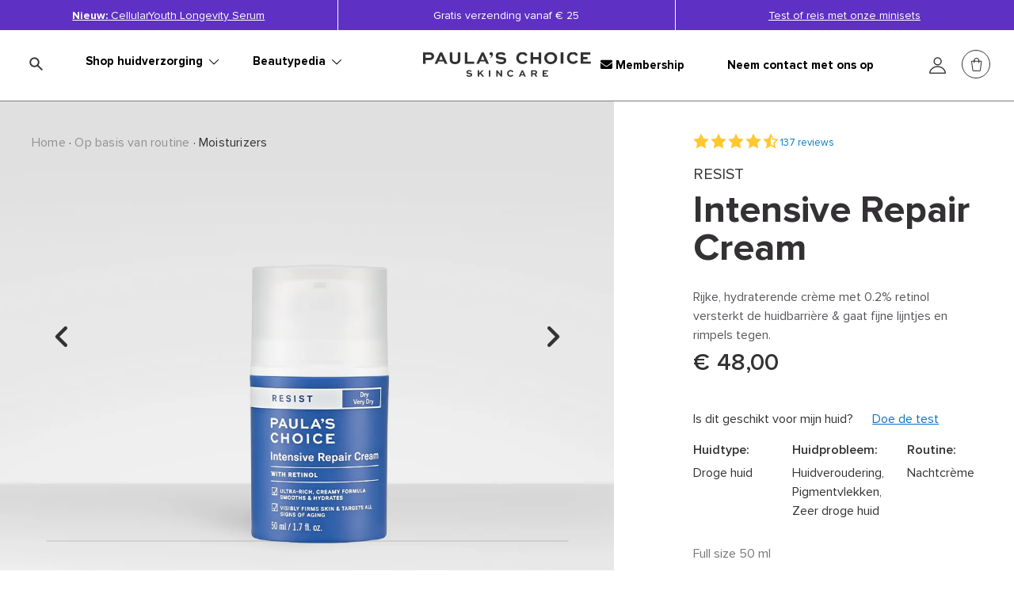

--- FILE ---
content_type: text/html;charset=UTF-8
request_url: https://www.paulaschoice.nl/nl/resist-anti-aging-intensive-repair-moisturiser/m7810.html
body_size: 51140
content:
<!doctype html>
<!--[if gt IE 8]><!--> <html lang="nl"> <!--<![endif]-->
<head>


































































































































<link rel="stylesheet" type="text/css" href="https://cdn.clarip.com/ulp/cookieconsent/assets/css/cookieconsent.min.css" crossorigin="anonymous" />
<link href="/on/demandware.static/Sites-paulaschoice_eu-Site/-/nl_NL/v1768694536372/minified/clarip.css" type="text/css" rel="stylesheet" />

<script>
    window.claripCdnHost = "cdn.clarip.com";
    window.claripClientName = "ulp";
    window.claripCookieConsentHost = "ulp.clarip.com";
    window.claripCookieManagerIdentifier = "1172c4eb49fa02bd22f8";
</script>

<script src="https://cdn.clarip.com/ulp/cookieconsent/assets/js/cookieconsent.min.js" crossorigin="anonymous"></script>
<script src="https://cdn.clarip.com/ulp/cookieconsent/assets/js/clarip-cookie-manager.min.js" crossorigin="anonymous"></script>

<script>
    window.addEventListener('unhandledrejection', function(event) {
        if (event.reason && event.reason.message && event.reason.message.includes('clarip')) {
            console.warn('Clarip: CORS or configuration error. Please contact Clarip support to whitelist this domain.');
            event.preventDefault();
        }
    });
</script>



























































































































<meta charset=UTF-8>


<script type="text/javascript">
;window.NREUM||(NREUM={});NREUM.init={privacy:{cookies_enabled:true}};
window.NREUM||(NREUM={}),__nr_require=function(t,e,n){function r(n){if(!e[n]){var i=e[n]={exports:{}};t[n][0].call(i.exports,function(e){var i=t[n][1][e];return r(i||e)},i,i.exports)}return e[n].exports}if("function"==typeof __nr_require)return __nr_require;for(var i=0;i<n.length;i++)r(n[i]);return r}({1:[function(t,e,n){function r(t){try{c.console&&console.log(t)}catch(e){}}var i,o=t("ee"),a=t(23),c={};try{i=localStorage.getItem("__nr_flags").split(","),console&&"function"==typeof console.log&&(c.console=!0,i.indexOf("dev")!==-1&&(c.dev=!0),i.indexOf("nr_dev")!==-1&&(c.nrDev=!0))}catch(s){}c.nrDev&&o.on("internal-error",function(t){r(t.stack)}),c.dev&&o.on("fn-err",function(t,e,n){r(n.stack)}),c.dev&&(r("NR AGENT IN DEVELOPMENT MODE"),r("flags: "+a(c,function(t,e){return t}).join(", ")))},{}],2:[function(t,e,n){function r(t,e,n,r,c){try{p?p-=1:i(c||new UncaughtException(t,e,n),!0)}catch(f){try{o("ierr",[f,s.now(),!0])}catch(d){}}return"function"==typeof u&&u.apply(this,a(arguments))}function UncaughtException(t,e,n){this.message=t||"Uncaught error with no additional information",this.sourceURL=e,this.line=n}function i(t,e){var n=e?null:s.now();o("err",[t,n])}var o=t("handle"),a=t(24),c=t("ee"),s=t("loader"),f=t("gos"),u=window.onerror,d=!1,l="nr@seenError",p=0;s.features.err=!0,t(1),window.onerror=r;try{throw new Error}catch(h){"stack"in h&&(t(9),t(8),"addEventListener"in window&&t(5),s.xhrWrappable&&t(10),d=!0)}c.on("fn-start",function(t,e,n){d&&(p+=1)}),c.on("fn-err",function(t,e,n){d&&!n[l]&&(f(n,l,function(){return!0}),this.thrown=!0,i(n))}),c.on("fn-end",function(){d&&!this.thrown&&p>0&&(p-=1)}),c.on("internal-error",function(t){o("ierr",[t,s.now(),!0])})},{}],3:[function(t,e,n){t("loader").features.ins=!0},{}],4:[function(t,e,n){function r(t){}if(window.performance&&window.performance.timing&&window.performance.getEntriesByType){var i=t("ee"),o=t("handle"),a=t(9),c=t(8),s="learResourceTimings",f="addEventListener",u="resourcetimingbufferfull",d="bstResource",l="resource",p="-start",h="-end",m="fn"+p,w="fn"+h,v="bstTimer",g="pushState",y=t("loader");y.features.stn=!0,t(7),"addEventListener"in window&&t(5);var x=NREUM.o.EV;i.on(m,function(t,e){var n=t[0];n instanceof x&&(this.bstStart=y.now())}),i.on(w,function(t,e){var n=t[0];n instanceof x&&o("bst",[n,e,this.bstStart,y.now()])}),a.on(m,function(t,e,n){this.bstStart=y.now(),this.bstType=n}),a.on(w,function(t,e){o(v,[e,this.bstStart,y.now(),this.bstType])}),c.on(m,function(){this.bstStart=y.now()}),c.on(w,function(t,e){o(v,[e,this.bstStart,y.now(),"requestAnimationFrame"])}),i.on(g+p,function(t){this.time=y.now(),this.startPath=location.pathname+location.hash}),i.on(g+h,function(t){o("bstHist",[location.pathname+location.hash,this.startPath,this.time])}),f in window.performance&&(window.performance["c"+s]?window.performance[f](u,function(t){o(d,[window.performance.getEntriesByType(l)]),window.performance["c"+s]()},!1):window.performance[f]("webkit"+u,function(t){o(d,[window.performance.getEntriesByType(l)]),window.performance["webkitC"+s]()},!1)),document[f]("scroll",r,{passive:!0}),document[f]("keypress",r,!1),document[f]("click",r,!1)}},{}],5:[function(t,e,n){function r(t){for(var e=t;e&&!e.hasOwnProperty(u);)e=Object.getPrototypeOf(e);e&&i(e)}function i(t){c.inPlace(t,[u,d],"-",o)}function o(t,e){return t[1]}var a=t("ee").get("events"),c=t("wrap-function")(a,!0),s=t("gos"),f=XMLHttpRequest,u="addEventListener",d="removeEventListener";e.exports=a,"getPrototypeOf"in Object?(r(document),r(window),r(f.prototype)):f.prototype.hasOwnProperty(u)&&(i(window),i(f.prototype)),a.on(u+"-start",function(t,e){var n=t[1],r=s(n,"nr@wrapped",function(){function t(){if("function"==typeof n.handleEvent)return n.handleEvent.apply(n,arguments)}var e={object:t,"function":n}[typeof n];return e?c(e,"fn-",null,e.name||"anonymous"):n});this.wrapped=t[1]=r}),a.on(d+"-start",function(t){t[1]=this.wrapped||t[1]})},{}],6:[function(t,e,n){function r(t,e,n){var r=t[e];"function"==typeof r&&(t[e]=function(){var t=o(arguments),e={};i.emit(n+"before-start",[t],e);var a;e[m]&&e[m].dt&&(a=e[m].dt);var c=r.apply(this,t);return i.emit(n+"start",[t,a],c),c.then(function(t){return i.emit(n+"end",[null,t],c),t},function(t){throw i.emit(n+"end",[t],c),t})})}var i=t("ee").get("fetch"),o=t(24),a=t(23);e.exports=i;var c=window,s="fetch-",f=s+"body-",u=["arrayBuffer","blob","json","text","formData"],d=c.Request,l=c.Response,p=c.fetch,h="prototype",m="nr@context";d&&l&&p&&(a(u,function(t,e){r(d[h],e,f),r(l[h],e,f)}),r(c,"fetch",s),i.on(s+"end",function(t,e){var n=this;if(e){var r=e.headers.get("content-length");null!==r&&(n.rxSize=r),i.emit(s+"done",[null,e],n)}else i.emit(s+"done",[t],n)}))},{}],7:[function(t,e,n){var r=t("ee").get("history"),i=t("wrap-function")(r);e.exports=r;var o=window.history&&window.history.constructor&&window.history.constructor.prototype,a=window.history;o&&o.pushState&&o.replaceState&&(a=o),i.inPlace(a,["pushState","replaceState"],"-")},{}],8:[function(t,e,n){var r=t("ee").get("raf"),i=t("wrap-function")(r),o="equestAnimationFrame";e.exports=r,i.inPlace(window,["r"+o,"mozR"+o,"webkitR"+o,"msR"+o],"raf-"),r.on("raf-start",function(t){t[0]=i(t[0],"fn-")})},{}],9:[function(t,e,n){function r(t,e,n){t[0]=a(t[0],"fn-",null,n)}function i(t,e,n){this.method=n,this.timerDuration=isNaN(t[1])?0:+t[1],t[0]=a(t[0],"fn-",this,n)}var o=t("ee").get("timer"),a=t("wrap-function")(o),c="setTimeout",s="setInterval",f="clearTimeout",u="-start",d="-";e.exports=o,a.inPlace(window,[c,"setImmediate"],c+d),a.inPlace(window,[s],s+d),a.inPlace(window,[f,"clearImmediate"],f+d),o.on(s+u,r),o.on(c+u,i)},{}],10:[function(t,e,n){function r(t,e){d.inPlace(e,["onreadystatechange"],"fn-",c)}function i(){var t=this,e=u.context(t);t.readyState>3&&!e.resolved&&(e.resolved=!0,u.emit("xhr-resolved",[],t)),d.inPlace(t,g,"fn-",c)}function o(t){y.push(t),h&&(b?b.then(a):w?w(a):(E=-E,R.data=E))}function a(){for(var t=0;t<y.length;t++)r([],y[t]);y.length&&(y=[])}function c(t,e){return e}function s(t,e){for(var n in t)e[n]=t[n];return e}t(5);var f=t("ee"),u=f.get("xhr"),d=t("wrap-function")(u),l=NREUM.o,p=l.XHR,h=l.MO,m=l.PR,w=l.SI,v="readystatechange",g=["onload","onerror","onabort","onloadstart","onloadend","onprogress","ontimeout"],y=[];e.exports=u;var x=window.XMLHttpRequest=function(t){var e=new p(t);try{u.emit("new-xhr",[e],e),e.addEventListener(v,i,!1)}catch(n){try{u.emit("internal-error",[n])}catch(r){}}return e};if(s(p,x),x.prototype=p.prototype,d.inPlace(x.prototype,["open","send"],"-xhr-",c),u.on("send-xhr-start",function(t,e){r(t,e),o(e)}),u.on("open-xhr-start",r),h){var b=m&&m.resolve();if(!w&&!m){var E=1,R=document.createTextNode(E);new h(a).observe(R,{characterData:!0})}}else f.on("fn-end",function(t){t[0]&&t[0].type===v||a()})},{}],11:[function(t,e,n){function r(t){if(!c(t))return null;var e=window.NREUM;if(!e.loader_config)return null;var n=(e.loader_config.accountID||"").toString()||null,r=(e.loader_config.agentID||"").toString()||null,f=(e.loader_config.trustKey||"").toString()||null;if(!n||!r)return null;var h=p.generateSpanId(),m=p.generateTraceId(),w=Date.now(),v={spanId:h,traceId:m,timestamp:w};return(t.sameOrigin||s(t)&&l())&&(v.traceContextParentHeader=i(h,m),v.traceContextStateHeader=o(h,w,n,r,f)),(t.sameOrigin&&!u()||!t.sameOrigin&&s(t)&&d())&&(v.newrelicHeader=a(h,m,w,n,r,f)),v}function i(t,e){return"00-"+e+"-"+t+"-01"}function o(t,e,n,r,i){var o=0,a="",c=1,s="",f="";return i+"@nr="+o+"-"+c+"-"+n+"-"+r+"-"+t+"-"+a+"-"+s+"-"+f+"-"+e}function a(t,e,n,r,i,o){var a="btoa"in window&&"function"==typeof window.btoa;if(!a)return null;var c={v:[0,1],d:{ty:"Browser",ac:r,ap:i,id:t,tr:e,ti:n}};return o&&r!==o&&(c.d.tk=o),btoa(JSON.stringify(c))}function c(t){return f()&&s(t)}function s(t){var e=!1,n={};if("init"in NREUM&&"distributed_tracing"in NREUM.init&&(n=NREUM.init.distributed_tracing),t.sameOrigin)e=!0;else if(n.allowed_origins instanceof Array)for(var r=0;r<n.allowed_origins.length;r++){var i=h(n.allowed_origins[r]);if(t.hostname===i.hostname&&t.protocol===i.protocol&&t.port===i.port){e=!0;break}}return e}function f(){return"init"in NREUM&&"distributed_tracing"in NREUM.init&&!!NREUM.init.distributed_tracing.enabled}function u(){return"init"in NREUM&&"distributed_tracing"in NREUM.init&&!!NREUM.init.distributed_tracing.exclude_newrelic_header}function d(){return"init"in NREUM&&"distributed_tracing"in NREUM.init&&NREUM.init.distributed_tracing.cors_use_newrelic_header!==!1}function l(){return"init"in NREUM&&"distributed_tracing"in NREUM.init&&!!NREUM.init.distributed_tracing.cors_use_tracecontext_headers}var p=t(20),h=t(13);e.exports={generateTracePayload:r,shouldGenerateTrace:c}},{}],12:[function(t,e,n){function r(t){var e=this.params,n=this.metrics;if(!this.ended){this.ended=!0;for(var r=0;r<l;r++)t.removeEventListener(d[r],this.listener,!1);e.aborted||(n.duration=a.now()-this.startTime,this.loadCaptureCalled||4!==t.readyState?null==e.status&&(e.status=0):o(this,t),n.cbTime=this.cbTime,u.emit("xhr-done",[t],t),c("xhr",[e,n,this.startTime]))}}function i(t,e){var n=s(e),r=t.params;r.host=n.hostname+":"+n.port,r.pathname=n.pathname,t.parsedOrigin=s(e),t.sameOrigin=t.parsedOrigin.sameOrigin}function o(t,e){t.params.status=e.status;var n=w(e,t.lastSize);if(n&&(t.metrics.rxSize=n),t.sameOrigin){var r=e.getResponseHeader("X-NewRelic-App-Data");r&&(t.params.cat=r.split(", ").pop())}t.loadCaptureCalled=!0}var a=t("loader");if(a.xhrWrappable){var c=t("handle"),s=t(13),f=t(11).generateTracePayload,u=t("ee"),d=["load","error","abort","timeout"],l=d.length,p=t("id"),h=t(17),m=t(16),w=t(14),v=window.XMLHttpRequest;a.features.xhr=!0,t(10),t(6),u.on("new-xhr",function(t){var e=this;e.totalCbs=0,e.called=0,e.cbTime=0,e.end=r,e.ended=!1,e.xhrGuids={},e.lastSize=null,e.loadCaptureCalled=!1,t.addEventListener("load",function(n){o(e,t)},!1),h&&(h>34||h<10)||window.opera||t.addEventListener("progress",function(t){e.lastSize=t.loaded},!1)}),u.on("open-xhr-start",function(t){this.params={method:t[0]},i(this,t[1]),this.metrics={}}),u.on("open-xhr-end",function(t,e){"loader_config"in NREUM&&"xpid"in NREUM.loader_config&&this.sameOrigin&&e.setRequestHeader("X-NewRelic-ID",NREUM.loader_config.xpid);var n=f(this.parsedOrigin);if(n){var r=!1;n.newrelicHeader&&(e.setRequestHeader("newrelic",n.newrelicHeader),r=!0),n.traceContextParentHeader&&(e.setRequestHeader("traceparent",n.traceContextParentHeader),n.traceContextStateHeader&&e.setRequestHeader("tracestate",n.traceContextStateHeader),r=!0),r&&(this.dt=n)}}),u.on("send-xhr-start",function(t,e){var n=this.metrics,r=t[0],i=this;if(n&&r){var o=m(r);o&&(n.txSize=o)}this.startTime=a.now(),this.listener=function(t){try{"abort"!==t.type||i.loadCaptureCalled||(i.params.aborted=!0),("load"!==t.type||i.called===i.totalCbs&&(i.onloadCalled||"function"!=typeof e.onload))&&i.end(e)}catch(n){try{u.emit("internal-error",[n])}catch(r){}}};for(var c=0;c<l;c++)e.addEventListener(d[c],this.listener,!1)}),u.on("xhr-cb-time",function(t,e,n){this.cbTime+=t,e?this.onloadCalled=!0:this.called+=1,this.called!==this.totalCbs||!this.onloadCalled&&"function"==typeof n.onload||this.end(n)}),u.on("xhr-load-added",function(t,e){var n=""+p(t)+!!e;this.xhrGuids&&!this.xhrGuids[n]&&(this.xhrGuids[n]=!0,this.totalCbs+=1)}),u.on("xhr-load-removed",function(t,e){var n=""+p(t)+!!e;this.xhrGuids&&this.xhrGuids[n]&&(delete this.xhrGuids[n],this.totalCbs-=1)}),u.on("addEventListener-end",function(t,e){e instanceof v&&"load"===t[0]&&u.emit("xhr-load-added",[t[1],t[2]],e)}),u.on("removeEventListener-end",function(t,e){e instanceof v&&"load"===t[0]&&u.emit("xhr-load-removed",[t[1],t[2]],e)}),u.on("fn-start",function(t,e,n){e instanceof v&&("onload"===n&&(this.onload=!0),("load"===(t[0]&&t[0].type)||this.onload)&&(this.xhrCbStart=a.now()))}),u.on("fn-end",function(t,e){this.xhrCbStart&&u.emit("xhr-cb-time",[a.now()-this.xhrCbStart,this.onload,e],e)}),u.on("fetch-before-start",function(t){function e(t,e){var n=!1;return e.newrelicHeader&&(t.set("newrelic",e.newrelicHeader),n=!0),e.traceContextParentHeader&&(t.set("traceparent",e.traceContextParentHeader),e.traceContextStateHeader&&t.set("tracestate",e.traceContextStateHeader),n=!0),n}var n,r=t[1]||{};"string"==typeof t[0]?n=t[0]:t[0]&&t[0].url&&(n=t[0].url),n&&(this.parsedOrigin=s(n),this.sameOrigin=this.parsedOrigin.sameOrigin);var i=f(this.parsedOrigin);if(i&&(i.newrelicHeader||i.traceContextParentHeader))if("string"==typeof t[0]){var o={};for(var a in r)o[a]=r[a];o.headers=new Headers(r.headers||{}),e(o.headers,i)&&(this.dt=i),t.length>1?t[1]=o:t.push(o)}else t[0]&&t[0].headers&&e(t[0].headers,i)&&(this.dt=i)})}},{}],13:[function(t,e,n){var r={};e.exports=function(t){if(t in r)return r[t];var e=document.createElement("a"),n=window.location,i={};e.href=t,i.port=e.port;var o=e.href.split("://");!i.port&&o[1]&&(i.port=o[1].split("/")[0].split("@").pop().split(":")[1]),i.port&&"0"!==i.port||(i.port="https"===o[0]?"443":"80"),i.hostname=e.hostname||n.hostname,i.pathname=e.pathname,i.protocol=o[0],"/"!==i.pathname.charAt(0)&&(i.pathname="/"+i.pathname);var a=!e.protocol||":"===e.protocol||e.protocol===n.protocol,c=e.hostname===document.domain&&e.port===n.port;return i.sameOrigin=a&&(!e.hostname||c),"/"===i.pathname&&(r[t]=i),i}},{}],14:[function(t,e,n){function r(t,e){var n=t.responseType;return"json"===n&&null!==e?e:"arraybuffer"===n||"blob"===n||"json"===n?i(t.response):"text"===n||""===n||void 0===n?i(t.responseText):void 0}var i=t(16);e.exports=r},{}],15:[function(t,e,n){function r(){}function i(t,e,n){return function(){return o(t,[f.now()].concat(c(arguments)),e?null:this,n),e?void 0:this}}var o=t("handle"),a=t(23),c=t(24),s=t("ee").get("tracer"),f=t("loader"),u=NREUM;"undefined"==typeof window.newrelic&&(newrelic=u);var d=["setPageViewName","setCustomAttribute","setErrorHandler","finished","addToTrace","inlineHit","addRelease"],l="api-",p=l+"ixn-";a(d,function(t,e){u[e]=i(l+e,!0,"api")}),u.addPageAction=i(l+"addPageAction",!0),u.setCurrentRouteName=i(l+"routeName",!0),e.exports=newrelic,u.interaction=function(){return(new r).get()};var h=r.prototype={createTracer:function(t,e){var n={},r=this,i="function"==typeof e;return o(p+"tracer",[f.now(),t,n],r),function(){if(s.emit((i?"":"no-")+"fn-start",[f.now(),r,i],n),i)try{return e.apply(this,arguments)}catch(t){throw s.emit("fn-err",[arguments,this,t],n),t}finally{s.emit("fn-end",[f.now()],n)}}}};a("actionText,setName,setAttribute,save,ignore,onEnd,getContext,end,get".split(","),function(t,e){h[e]=i(p+e)}),newrelic.noticeError=function(t,e){"string"==typeof t&&(t=new Error(t)),o("err",[t,f.now(),!1,e])}},{}],16:[function(t,e,n){e.exports=function(t){if("string"==typeof t&&t.length)return t.length;if("object"==typeof t){if("undefined"!=typeof ArrayBuffer&&t instanceof ArrayBuffer&&t.byteLength)return t.byteLength;if("undefined"!=typeof Blob&&t instanceof Blob&&t.size)return t.size;if(!("undefined"!=typeof FormData&&t instanceof FormData))try{return JSON.stringify(t).length}catch(e){return}}}},{}],17:[function(t,e,n){var r=0,i=navigator.userAgent.match(/Firefox[\/\s](\d+\.\d+)/);i&&(r=+i[1]),e.exports=r},{}],18:[function(t,e,n){function r(){return c.exists&&performance.now?Math.round(performance.now()):(o=Math.max((new Date).getTime(),o))-a}function i(){return o}var o=(new Date).getTime(),a=o,c=t(25);e.exports=r,e.exports.offset=a,e.exports.getLastTimestamp=i},{}],19:[function(t,e,n){function r(t,e){var n=t.getEntries();n.forEach(function(t){"first-paint"===t.name?d("timing",["fp",Math.floor(t.startTime)]):"first-contentful-paint"===t.name&&d("timing",["fcp",Math.floor(t.startTime)])})}function i(t,e){var n=t.getEntries();n.length>0&&d("lcp",[n[n.length-1]])}function o(t){t.getEntries().forEach(function(t){t.hadRecentInput||d("cls",[t])})}function a(t){if(t instanceof h&&!w){var e=Math.round(t.timeStamp),n={type:t.type};e<=l.now()?n.fid=l.now()-e:e>l.offset&&e<=Date.now()?(e-=l.offset,n.fid=l.now()-e):e=l.now(),w=!0,d("timing",["fi",e,n])}}function c(t){d("pageHide",[l.now(),t])}if(!("init"in NREUM&&"page_view_timing"in NREUM.init&&"enabled"in NREUM.init.page_view_timing&&NREUM.init.page_view_timing.enabled===!1)){var s,f,u,d=t("handle"),l=t("loader"),p=t(22),h=NREUM.o.EV;if("PerformanceObserver"in window&&"function"==typeof window.PerformanceObserver){s=new PerformanceObserver(r);try{s.observe({entryTypes:["paint"]})}catch(m){}f=new PerformanceObserver(i);try{f.observe({entryTypes:["largest-contentful-paint"]})}catch(m){}u=new PerformanceObserver(o);try{u.observe({type:"layout-shift",buffered:!0})}catch(m){}}if("addEventListener"in document){var w=!1,v=["click","keydown","mousedown","pointerdown","touchstart"];v.forEach(function(t){document.addEventListener(t,a,!1)})}p(c)}},{}],20:[function(t,e,n){function r(){function t(){return e?15&e[n++]:16*Math.random()|0}var e=null,n=0,r=window.crypto||window.msCrypto;r&&r.getRandomValues&&(e=r.getRandomValues(new Uint8Array(31)));for(var i,o="xxxxxxxx-xxxx-4xxx-yxxx-xxxxxxxxxxxx",a="",c=0;c<o.length;c++)i=o[c],"x"===i?a+=t().toString(16):"y"===i?(i=3&t()|8,a+=i.toString(16)):a+=i;return a}function i(){return a(16)}function o(){return a(32)}function a(t){function e(){return n?15&n[r++]:16*Math.random()|0}var n=null,r=0,i=window.crypto||window.msCrypto;i&&i.getRandomValues&&Uint8Array&&(n=i.getRandomValues(new Uint8Array(31)));for(var o=[],a=0;a<t;a++)o.push(e().toString(16));return o.join("")}e.exports={generateUuid:r,generateSpanId:i,generateTraceId:o}},{}],21:[function(t,e,n){function r(t,e){if(!i)return!1;if(t!==i)return!1;if(!e)return!0;if(!o)return!1;for(var n=o.split("."),r=e.split("."),a=0;a<r.length;a++)if(r[a]!==n[a])return!1;return!0}var i=null,o=null,a=/Version\/(\S+)\s+Safari/;if(navigator.userAgent){var c=navigator.userAgent,s=c.match(a);s&&c.indexOf("Chrome")===-1&&c.indexOf("Chromium")===-1&&(i="Safari",o=s[1])}e.exports={agent:i,version:o,match:r}},{}],22:[function(t,e,n){function r(t){function e(){t(a&&document[a]?document[a]:document[i]?"hidden":"visible")}"addEventListener"in document&&o&&document.addEventListener(o,e,!1)}e.exports=r;var i,o,a;"undefined"!=typeof document.hidden?(i="hidden",o="visibilitychange",a="visibilityState"):"undefined"!=typeof document.msHidden?(i="msHidden",o="msvisibilitychange"):"undefined"!=typeof document.webkitHidden&&(i="webkitHidden",o="webkitvisibilitychange",a="webkitVisibilityState")},{}],23:[function(t,e,n){function r(t,e){var n=[],r="",o=0;for(r in t)i.call(t,r)&&(n[o]=e(r,t[r]),o+=1);return n}var i=Object.prototype.hasOwnProperty;e.exports=r},{}],24:[function(t,e,n){function r(t,e,n){e||(e=0),"undefined"==typeof n&&(n=t?t.length:0);for(var r=-1,i=n-e||0,o=Array(i<0?0:i);++r<i;)o[r]=t[e+r];return o}e.exports=r},{}],25:[function(t,e,n){e.exports={exists:"undefined"!=typeof window.performance&&window.performance.timing&&"undefined"!=typeof window.performance.timing.navigationStart}},{}],ee:[function(t,e,n){function r(){}function i(t){function e(t){return t&&t instanceof r?t:t?s(t,c,o):o()}function n(n,r,i,o){if(!l.aborted||o){t&&t(n,r,i);for(var a=e(i),c=m(n),s=c.length,f=0;f<s;f++)c[f].apply(a,r);var d=u[y[n]];return d&&d.push([x,n,r,a]),a}}function p(t,e){g[t]=m(t).concat(e)}function h(t,e){var n=g[t];if(n)for(var r=0;r<n.length;r++)n[r]===e&&n.splice(r,1)}function m(t){return g[t]||[]}function w(t){return d[t]=d[t]||i(n)}function v(t,e){f(t,function(t,n){e=e||"feature",y[n]=e,e in u||(u[e]=[])})}var g={},y={},x={on:p,addEventListener:p,removeEventListener:h,emit:n,get:w,listeners:m,context:e,buffer:v,abort:a,aborted:!1};return x}function o(){return new r}function a(){(u.api||u.feature)&&(l.aborted=!0,u=l.backlog={})}var c="nr@context",s=t("gos"),f=t(23),u={},d={},l=e.exports=i();l.backlog=u},{}],gos:[function(t,e,n){function r(t,e,n){if(i.call(t,e))return t[e];var r=n();if(Object.defineProperty&&Object.keys)try{return Object.defineProperty(t,e,{value:r,writable:!0,enumerable:!1}),r}catch(o){}return t[e]=r,r}var i=Object.prototype.hasOwnProperty;e.exports=r},{}],handle:[function(t,e,n){function r(t,e,n,r){i.buffer([t],r),i.emit(t,e,n)}var i=t("ee").get("handle");e.exports=r,r.ee=i},{}],id:[function(t,e,n){function r(t){var e=typeof t;return!t||"object"!==e&&"function"!==e?-1:t===window?0:a(t,o,function(){return i++})}var i=1,o="nr@id",a=t("gos");e.exports=r},{}],loader:[function(t,e,n){function r(){if(!b++){var t=x.info=NREUM.info,e=l.getElementsByTagName("script")[0];if(setTimeout(f.abort,3e4),!(t&&t.licenseKey&&t.applicationID&&e))return f.abort();s(g,function(e,n){t[e]||(t[e]=n)});var n=a();c("mark",["onload",n+x.offset],null,"api"),c("timing",["load",n]);var r=l.createElement("script");r.src="https://"+t.agent,e.parentNode.insertBefore(r,e)}}function i(){"complete"===l.readyState&&o()}function o(){c("mark",["domContent",a()+x.offset],null,"api")}var a=t(18),c=t("handle"),s=t(23),f=t("ee"),u=t(21),d=window,l=d.document,p="addEventListener",h="attachEvent",m=d.XMLHttpRequest,w=m&&m.prototype;NREUM.o={ST:setTimeout,SI:d.setImmediate,CT:clearTimeout,XHR:m,REQ:d.Request,EV:d.Event,PR:d.Promise,MO:d.MutationObserver};var v=""+location,g={beacon:"bam.nr-data.net",errorBeacon:"bam.nr-data.net",agent:"js-agent.newrelic.com/nr-1184.min.js"},y=m&&w&&w[p]&&!/CriOS/.test(navigator.userAgent),x=e.exports={offset:a.getLastTimestamp(),now:a,origin:v,features:{},xhrWrappable:y,userAgent:u};t(15),t(19),l[p]?(l[p]("DOMContentLoaded",o,!1),d[p]("load",r,!1)):(l[h]("onreadystatechange",i),d[h]("onload",r)),c("mark",["firstbyte",a.getLastTimestamp()],null,"api");var b=0},{}],"wrap-function":[function(t,e,n){function r(t){return!(t&&t instanceof Function&&t.apply&&!t[a])}var i=t("ee"),o=t(24),a="nr@original",c=Object.prototype.hasOwnProperty,s=!1;e.exports=function(t,e){function n(t,e,n,i){function nrWrapper(){var r,a,c,s;try{a=this,r=o(arguments),c="function"==typeof n?n(r,a):n||{}}catch(f){l([f,"",[r,a,i],c])}u(e+"start",[r,a,i],c);try{return s=t.apply(a,r)}catch(d){throw u(e+"err",[r,a,d],c),d}finally{u(e+"end",[r,a,s],c)}}return r(t)?t:(e||(e=""),nrWrapper[a]=t,d(t,nrWrapper),nrWrapper)}function f(t,e,i,o){i||(i="");var a,c,s,f="-"===i.charAt(0);for(s=0;s<e.length;s++)c=e[s],a=t[c],r(a)||(t[c]=n(a,f?c+i:i,o,c))}function u(n,r,i){if(!s||e){var o=s;s=!0;try{t.emit(n,r,i,e)}catch(a){l([a,n,r,i])}s=o}}function d(t,e){if(Object.defineProperty&&Object.keys)try{var n=Object.keys(t);return n.forEach(function(n){Object.defineProperty(e,n,{get:function(){return t[n]},set:function(e){return t[n]=e,e}})}),e}catch(r){l([r])}for(var i in t)c.call(t,i)&&(e[i]=t[i]);return e}function l(e){try{t.emit("internal-error",e)}catch(n){}}return t||(t=i),n.inPlace=f,n.flag=a,n}},{}]},{},["loader",2,12,4,3]);
;NREUM.loader_config={accountID:"248328",trustKey:"248328",agentID:"500516596",licenseKey:"43f72f3f08",applicationID:"500516596"}
;NREUM.info={beacon:"bam.nr-data.net",errorBeacon:"bam.nr-data.net",licenseKey:"43f72f3f08",applicationID:"500516596",sa:1}
</script>





	
	<script>
		window.dataLayer = window.dataLayer || [];
		dataLayer.push({
			'EventNonInteraction': true,
			'pageType': 'PDP',
			'pageCategory': 'Moisturizers',
			'pageCurrency': 'EUR'
		});
		cartObj = dataLayer.filter(function (obj) {
			return obj.event == "detail";
		});
		if(cartObj.length === 0){
			dataLayer.push({
				'event': 'detail',
				'ecommerce': {
					'currencyCode': 'EUR',
					'detail': {
						'actionField': {'list': localStorage.categoryName},
						'products': [{
							'name': 'Resist Anti-Aging Intensive Repair Cream Full size',
							'id':  '7810-01',
							'price': 39.67,
							'discount_amount': '',
							'discount_percentage': '',
							'brand': 'Paula\'s Choice',
							'category': 'huidverzorging/Op basis van routine/Moisturizers',
							'collection': 'Resist Anti-Aging',
							'ingredient': 'Niacinamide (vitamine B3)',
							'variant': 'fullsize'
						}]
					},
					'promoview': {
						'promotions': []
					}
				}
			});

			//remove action field if there's no category set
			if(!localStorage.categoryName) {
				dataLayer.filter(function (event) {
					if(event.ecommerce && event.ecommerce.detail && event.ecommerce.detail.actionField) {
						delete event.ecommerce.detail.actionField;
					}
					return event;
			  	});
			}
		} else {
			var product = {
				'name': 'Resist Anti-Aging Intensive Repair Cream Full size',
				'id': '7810-01',
				'price': 39.67,
				'discount_amount': '',
				'discount_percentage': '',
				'brand': 'Paula\'s Choice',
				'category': 'huidverzorging/Op basis van routine/Moisturizers',
				'collection': 'Resist Anti-Aging',
				'ingredient': 'Niacinamide (vitamine B3)',
				'variant': 'fullsize'
			};
			cartObj[0].ecommerce.detail.products.push(product);
		}
	</script>
	


<script>
	window.dataLayer = window.dataLayer || [];

	dataLayer.push({
		'EventNonInteraction': true,
		'visitorId': '',
		'visitorLoggedIn': 'guest checkout'
		
	});
</script>





	
		<!-- Google Tag Manager -->
		<script>
		(function(w,d,s,l,i){
			w[l]=w[l]||[];w[l].push(
				{'gtm.start': new Date().getTime(),event:'gtm.js'}
			);
			var f=d.getElementsByTagName(s)[0],
				j=d.createElement(s),dl=l!='dataLayer'?'&l='+l:'';j.async=true;j.src=
				'https://sst.paulaschoice.nl/gtm.js?id='+i+dl+'&gtm_auth=q_ZLBsfvdNHKYvnb6nEmNQ&gtm_preview=env-2&gtm_cookies_win=x';f.parentNode.insertBefore(j,f);
		})(window,document,'script','dataLayer','GTM-WMQ3NWH');</script>
		<!-- End Google Tag Manager -->
	



<meta http-equiv="x-ua-compatible" content="ie=edge">

<meta name="viewport" content="width=device-width, initial-scale=1.0, maximum-scale=2.0">






<title>RESIST Intensive Repair Cream</title>




<script>
window.dataLayer = window.dataLayer || [];
dataLayer.push({
'event': 'init',
'user': {
'id': 'undefined',
'email_sha256': 'undefined',
'first_name_sha256': 'undefined',
'last_name_sha256': 'undefined',
'logged_in' : '0'
}
});
</script>




















<link rel="alternate" hreflang="en-BG" href="https://www.paulaschoice-eu.com/resist-anti-aging-intensive-repair-moisturiser/m7810.html">









<link rel="alternate" hreflang="en-HR" href="https://www.paulaschoice-eu.com/resist-anti-aging-intensive-repair-moisturiser/m7810.html">









<link rel="alternate" hreflang="en-CY" href="https://www.paulaschoice-eu.com/resist-anti-aging-intensive-repair-moisturiser/m7810.html">









<link rel="alternate" hreflang="en-CZ" href="https://www.paulaschoice-eu.com/resist-anti-aging-intensive-repair-moisturiser/m7810.html">









<link rel="alternate" hreflang="en-EE" href="https://www.paulaschoice-eu.com/resist-anti-aging-intensive-repair-moisturiser/m7810.html">









<link rel="alternate" hreflang="en-FI" href="https://www.paulaschoice-eu.com/resist-anti-aging-intensive-repair-moisturiser/m7810.html">









<link rel="alternate" hreflang="en-GR" href="https://www.paulaschoice-eu.com/resist-anti-aging-intensive-repair-moisturiser/m7810.html">









<link rel="alternate" hreflang="en-HU" href="https://www.paulaschoice-eu.com/resist-anti-aging-intensive-repair-moisturiser/m7810.html">









<link rel="alternate" hreflang="en-IE" href="https://www.paulaschoice-eu.com/resist-anti-aging-intensive-repair-moisturiser/m7810.html">









<link rel="alternate" hreflang="en-LV" href="https://www.paulaschoice-eu.com/resist-anti-aging-intensive-repair-moisturiser/m7810.html">









<link rel="alternate" hreflang="en-LT" href="https://www.paulaschoice-eu.com/resist-anti-aging-intensive-repair-moisturiser/m7810.html">









<link rel="alternate" hreflang="en-LU" href="https://www.paulaschoice-eu.com/resist-anti-aging-intensive-repair-moisturiser/m7810.html">









<link rel="alternate" hreflang="en-MT" href="https://www.paulaschoice-eu.com/resist-anti-aging-intensive-repair-moisturiser/m7810.html">









<link rel="alternate" hreflang="en-PL" href="https://www.paulaschoice-eu.com/resist-anti-aging-intensive-repair-moisturiser/m7810.html">









<link rel="alternate" hreflang="en-PT" href="https://www.paulaschoice-eu.com/resist-anti-aging-intensive-repair-moisturiser/m7810.html">









<link rel="alternate" hreflang="en-RO" href="https://www.paulaschoice-eu.com/resist-anti-aging-intensive-repair-moisturiser/m7810.html">









<link rel="alternate" hreflang="en-SK" href="https://www.paulaschoice-eu.com/resist-anti-aging-intensive-repair-moisturiser/m7810.html">









<link rel="alternate" hreflang="en-SI" href="https://www.paulaschoice-eu.com/resist-anti-aging-intensive-repair-moisturiser/m7810.html">













<link rel="alternate" hreflang="en-GB" href="https://www.paulaschoice.co.uk/resist-anti-aging-intensive-repair-moisturiser/m7810.html">













<link rel="alternate" hreflang="de-DE" href="https://www.paulaschoice.de/de/resist-anti-aging-intensive-repair-moisturiser/m7810.html">









<link rel="alternate" hreflang="en-DE" href="https://www.paulaschoice.de/en/resist-anti-aging-intensive-repair-moisturiser/m7810.html">













<link rel="alternate" hreflang="es-ES" href="https://www.paulaschoice.es/es/resist-anti-aging-intensive-repair-moisturiser/m7810.html">









<link rel="alternate" hreflang="en-ES" href="https://www.paulaschoice.es/en/resist-anti-aging-intensive-repair-moisturiser/m7810.html">













<link rel="alternate" hreflang="nl-NL" href="https://www.paulaschoice.nl/nl/resist-anti-aging-intensive-repair-moisturiser/m7810.html">









<link rel="alternate" hreflang="en-NL" href="https://www.paulaschoice.nl/en/resist-anti-aging-intensive-repair-moisturiser/m7810.html">













<link rel="alternate" hreflang="fr-FR" href="https://www.paulaschoice.fr/fr/resist-anti-aging-intensive-repair-moisturiser/m7810.html">









<link rel="alternate" hreflang="en-FR" href="https://www.paulaschoice.fr/en/resist-anti-aging-intensive-repair-moisturiser/m7810.html">













<link rel="alternate" hreflang="en-DK" href="https://www.paulaschoice.dk/en/resist-anti-aging-intensive-repair-moisturiser/m7810.html">









<link rel="alternate" hreflang="da-DK" href="https://www.paulaschoice.dk/da/resist-anti-aging-intensive-repair-moisturiser/m7810.html">













<link rel="alternate" hreflang="it-IT" href="https://www.paulaschoice.it/it/resist-anti-aging-intensive-repair-moisturiser/m7810.html">









<link rel="alternate" hreflang="en-IT" href="https://www.paulaschoice.it/en/resist-anti-aging-intensive-repair-moisturiser/m7810.html">













<link rel="alternate" hreflang="sv-SE" href="https://www.paulaschoice.se/sv/resist-anti-aging-intensive-repair-moisturiser/m7810.html">









<link rel="alternate" hreflang="en-SE" href="https://www.paulaschoice.se/en/resist-anti-aging-intensive-repair-moisturiser/m7810.html">















<link rel="alternate" hreflang="pl-PL" href="https://www.paulaschoice.pl/pl/resist-anti-aging-intensive-repair-moisturiser/m7810.html">









<link rel="alternate" hreflang="en-PL" href="https://www.paulaschoice.pl/en/resist-anti-aging-intensive-repair-moisturiser/m7810.html">








<link href="/on/demandware.static/Sites-paulaschoice_eu-Site/-/default/dw932d1610/images/favicon.ico" rel="shortcut icon" />









<meta name="description" content="Rijke, hydraterende cr&egrave;me met retinol versterkt de huidbarri&egrave;re &amp; gaat fijne lijntjes en rimpels tegen. ✓ 60 dagen geld-terug-garantie ✓ Gratis verzending vanaf &#8364; 25" />







<meta name="keywords" content="" />



	
	
	


	
		
	


	
		
	





<meta name="twitter:type" content="summary" />
<meta name="twitter:title" content="RESIST Intensive Repair Cream" />
<meta name="twitter:description" content="Rijke, hydraterende cr&egrave;me met retinol versterkt de huidbarri&egrave;re &amp; gaat fijne lijntjes en rimpels tegen." />

	<meta name="twitter:image" content="https://media.paulaschoice-eu.com/image/upload/f_auto,q_auto,dpr_auto/products/images/7810-lifestyle?_i=AG" />


<meta property="og:type" content="website" />
<meta property="og:url" content="https://www.paulaschoice.nl/on/demandware.store/Sites-paulaschoice_eu-Site/nl_NL/Product-Show?pid=m7810" />
<meta property="og:title" content="RESIST Intensive Repair Cream" />
<meta property="og:description" content="Rijke, hydraterende cr&egrave;me met retinol versterkt de huidbarri&egrave;re &amp; gaat fijne lijntjes en rimpels tegen." />

	<meta property="og:image" content="https://media.paulaschoice-eu.com/image/upload/f_auto,q_auto,dpr_auto/c_fill,w_300,h_300/products/images/7810-lifestyle?_i=AG" />
	<meta property="og:image:width" content="300" />
	<meta property="og:image:height" content="300" />

<meta property="og:site_name" content="www.paulaschoice.nl" />






<link rel="prefetch" href="/on/demandware.static/Sites-paulaschoice_eu-Site/-/default/dw2fb05467/icons/iconfont.woff2" as="font" type="font/woff2" crossorigin />
<link rel="preload" href="/on/demandware.static/Sites-paulaschoice_eu-Site/-/nl_NL/v1768694536372/lib/q/ui/qu.css" as="style" type="text/css" />
<link rel="preload" href="/on/demandware.static/Sites-paulaschoice_eu-Site/-/nl_NL/v1768694536372/minified/style.css" as="style" type="text/css"/>
<link rel="preload" href="/on/demandware.static/Sites-paulaschoice_eu-Site/-/nl_NL/v1768694536372/minified/styleBase.css" as="style" type="text/css"/>
<link href="/on/demandware.static/Sites-paulaschoice_eu-Site/-/nl_NL/v1768694536372/lib/q/ui/qu.css" type="text/css" rel="stylesheet" />
<link href="/on/demandware.static/Sites-paulaschoice_eu-Site/-/nl_NL/v1768694536372/minified/style.css" type="text/css" rel="stylesheet" />
<link href="/on/demandware.static/Sites-paulaschoice_eu-Site/-/nl_NL/v1768694536372/minified/styleBase.css" type="text/css" rel="stylesheet" />

<script src="/on/demandware.static/Sites-paulaschoice_eu-Site/-/nl_NL/v1768694536372/minified/lazyloading.js" defer></script>

<script type="text/javascript">//<!--
/* <![CDATA[ (head-active_data.js) */
var dw = (window.dw || {});
dw.ac = {
    _analytics: null,
    _events: [],
    _category: "",
    _searchData: "",
    _anact: "",
    _anact_nohit_tag: "",
    _analytics_enabled: "true",
    _timeZone: "Europe/Amsterdam",
    _capture: function(configs) {
        if (Object.prototype.toString.call(configs) === "[object Array]") {
            configs.forEach(captureObject);
            return;
        }
        dw.ac._events.push(configs);
    },
	capture: function() { 
		dw.ac._capture(arguments);
		// send to CQ as well:
		if (window.CQuotient) {
			window.CQuotient.trackEventsFromAC(arguments);
		}
	},
    EV_PRD_SEARCHHIT: "searchhit",
    EV_PRD_DETAIL: "detail",
    EV_PRD_RECOMMENDATION: "recommendation",
    EV_PRD_SETPRODUCT: "setproduct",
    applyContext: function(context) {
        if (typeof context === "object" && context.hasOwnProperty("category")) {
        	dw.ac._category = context.category;
        }
        if (typeof context === "object" && context.hasOwnProperty("searchData")) {
        	dw.ac._searchData = context.searchData;
        }
    },
    setDWAnalytics: function(analytics) {
        dw.ac._analytics = analytics;
    },
    eventsIsEmpty: function() {
        return 0 == dw.ac._events.length;
    }
};
/* ]]> */
// -->
</script>
<script type="text/javascript">//<!--
/* <![CDATA[ (head-cquotient.js) */
var CQuotient = window.CQuotient = {};
CQuotient.clientId = 'bbjj-paulaschoice_eu';
CQuotient.realm = 'BBJJ';
CQuotient.siteId = 'paulaschoice_eu';
CQuotient.instanceType = 'prd';
CQuotient.locale = 'nl_NL';
CQuotient.fbPixelId = '__UNKNOWN__';
CQuotient.activities = [];
CQuotient.cqcid='';
CQuotient.cquid='';
CQuotient.cqeid='';
CQuotient.cqlid='';
CQuotient.apiHost='api.cquotient.com';
/* Turn this on to test against Staging Einstein */
/* CQuotient.useTest= true; */
CQuotient.useTest = ('true' === 'false');
CQuotient.initFromCookies = function () {
	var ca = document.cookie.split(';');
	for(var i=0;i < ca.length;i++) {
	  var c = ca[i];
	  while (c.charAt(0)==' ') c = c.substring(1,c.length);
	  if (c.indexOf('cqcid=') == 0) {
		CQuotient.cqcid=c.substring('cqcid='.length,c.length);
	  } else if (c.indexOf('cquid=') == 0) {
		  var value = c.substring('cquid='.length,c.length);
		  if (value) {
		  	var split_value = value.split("|", 3);
		  	if (split_value.length > 0) {
			  CQuotient.cquid=split_value[0];
		  	}
		  	if (split_value.length > 1) {
			  CQuotient.cqeid=split_value[1];
		  	}
		  	if (split_value.length > 2) {
			  CQuotient.cqlid=split_value[2];
		  	}
		  }
	  }
	}
}
CQuotient.getCQCookieId = function () {
	if(window.CQuotient.cqcid == '')
		window.CQuotient.initFromCookies();
	return window.CQuotient.cqcid;
};
CQuotient.getCQUserId = function () {
	if(window.CQuotient.cquid == '')
		window.CQuotient.initFromCookies();
	return window.CQuotient.cquid;
};
CQuotient.getCQHashedEmail = function () {
	if(window.CQuotient.cqeid == '')
		window.CQuotient.initFromCookies();
	return window.CQuotient.cqeid;
};
CQuotient.getCQHashedLogin = function () {
	if(window.CQuotient.cqlid == '')
		window.CQuotient.initFromCookies();
	return window.CQuotient.cqlid;
};
CQuotient.trackEventsFromAC = function (/* Object or Array */ events) {
try {
	if (Object.prototype.toString.call(events) === "[object Array]") {
		events.forEach(_trackASingleCQEvent);
	} else {
		CQuotient._trackASingleCQEvent(events);
	}
} catch(err) {}
};
CQuotient._trackASingleCQEvent = function ( /* Object */ event) {
	if (event && event.id) {
		if (event.type === dw.ac.EV_PRD_DETAIL) {
			CQuotient.trackViewProduct( {id:'', alt_id: event.id, type: 'raw_sku'} );
		} // not handling the other dw.ac.* events currently
	}
};
CQuotient.trackViewProduct = function(/* Object */ cqParamData){
	var cq_params = {};
	cq_params.cookieId = CQuotient.getCQCookieId();
	cq_params.userId = CQuotient.getCQUserId();
	cq_params.emailId = CQuotient.getCQHashedEmail();
	cq_params.loginId = CQuotient.getCQHashedLogin();
	cq_params.product = cqParamData.product;
	cq_params.realm = cqParamData.realm;
	cq_params.siteId = cqParamData.siteId;
	cq_params.instanceType = cqParamData.instanceType;
	cq_params.locale = CQuotient.locale;
	
	if(CQuotient.sendActivity) {
		CQuotient.sendActivity(CQuotient.clientId, 'viewProduct', cq_params);
	} else {
		CQuotient.activities.push({activityType: 'viewProduct', parameters: cq_params});
	}
};
/* ]]> */
// -->
</script>






<script defer type="text/javascript" src="/on/demandware.static/Sites-paulaschoice_eu-Site/-/nl_NL/v1768694536372/minified/productDetail.js"></script>

<script defer type="text/javascript" src="/on/demandware.static/Sites-paulaschoice_eu-Site/-/nl_NL/v1768694536372/minified/productDetails.js"></script>





	


	

<script type="application/ld+json">
{
	"@context": "http://schema.org/",
	"@type": "Organization",
	"name": "Paula's Choice",
	"alternateName": "Paula's Choice",
	"description": "Paula's Choice Skincare",
	"url": "https://www.paulaschoice.nl",
	"logo": "https://media.paulaschoice-eu.com/image/upload/v1715073783/ContentStack/General/logo.png",
	"contactPoint": [{"@type":"ContactPoint","telephone":"+31203458426","contactType":"customer service","areaServed":"NL"},{"@type":"ContactPoint","telephone":"+3238082924","contactType":"customer service","areaServed":"BE"}],
	"sameAs": ["https://www.facebook.com/PaulasChoiceNL/","https://www.youtube.com/channel/UCrub19gos63vbd8dVpUBr9g","https://www.instagram.com/paulaschoicenl/","https://www.tiktok.com/@paulaschoicenl/"]
}
</script>



<script type="application/ld+json">
{
	"@context": "http://schema.org/",
	"@type": "WebSite",
	"url": "https://www.paulaschoice.nl",
	"potentialAction": {
		"@type": "SearchAction",
		"target": "https://www.paulaschoice.nl/search?q={search_term_string}&lang=nl_NL",
		"query-input": "required name=search_term_string"
	}
}
</script>










<!-- loop all the ab tests -->

	
		
			<script>
	//Initialize
	function cookieTestDefer(method) {
		if (window.jQuery) {
			method();
		} else {
			setTimeout(function () {
				cookieTestDefer(method);
			}, 100);
		}
	}

	//Test content
	cookieTestDefer(function () {
		// $('.button-container').hide();
		var intervalJqeury = setInterval(function () {
			var $cookieBar = $('.js-cookie-bar');
			//console.log($cookieBar);
			if (window.jQuery && $cookieBar.length && window.innerWidth > 768) {
				console.log('jQuery loaded');
				clearInterval(intervalJqeury);
				$('.button-container').show();
				let customizeCopy = 'Aanpassen';
				let acceptCopy = 'Accepteren';
				let rejectCopy = 'Weigeren';
				if (window.location.href.indexOf('/en') > -1) {
					customizeCopy = 'Customize';
					acceptCopy = 'Accept';
					rejectCopy = 'Reject';
				}

				const customiseButton =
					'<a class="customizeAbTest" href="/cookies.html">' +
					customizeCopy +
					'</a>';
				$('.cookie-bar .button-container').append(customiseButton);

				$('.cookie-bar .button-container .cookie-reject').addClass(
					'button simple'
				);
				$('.cookie-bar .button-container .cookie-accept').text(acceptCopy);
				$('.cookie-bar .button-container .cookie-reject').text(rejectCopy);
			}
		}, 100);
	});
</script>

<style>

	@media screen and (min-width: 769px) {
		.button-container {
			display: none;
		}
		.cookie-bar .button-container .cookie-reject {
			background-color: #333133;
			color: #f7edeb;
			text-decoration: none;
			border: 2px solid #f7edeb;
			font-size: 15px;
			font-weight: 600;
			line-height: 10px;
			margin: 0;
			padding: 13px 25px;
			text-decoration: none;
			text-transform: uppercase;
			white-space: nowrap;
		}

		.cookie-bar .button-container .customise {
			display: none;
		}

		.cookie-bar .button-container .customizeAbTest {
			background-color: transparent;
			border: 0;
			color: #fff;
			font-size: 14px;
			font-weight: 600;
			line-height: normal;
			margin: 0 0 0 15px;
			padding: 0;
			text-decoration: underline;
			text-transform: none;
			white-space: normal;
			cursor: pointer;
		}

		.cookie-bar .button-container .customizeAbTest:hover {
			text-decoration: none;
		}
		.cookie-bar .cookie-bar-content {
			max-width: 800px;
		}
		.cookie-bar .button-container .cookie-reject:hover {
			background-color: #f7edeb;
			color: #333133;
		}
		
	}

	/* @media screen and (max-width: 768px) {
		.cookie-bar .button-container .customizeAbTest {
			margin: 0;
		}

		.cookie-bar .cookie-bar-content {
			max-width: fit-content;
			position: fixed;
			bottom: 0;
			left: 0;
			right: 0;
			top: auto;
		}

		.cookie-bar .button-container {
			display: flex;
			flex-direction: row;
			flex-wrap: wrap;
		}

		.cookie-bar .button-container .cookie-reject {
			margin-bottom: 0 !important;
			width: 40% !important;
		}

		.cookie-bar .button-container .cookie-accept {
			margin-bottom: 0 !important;
			width: 40% !important;
		}
	} */
</style>

<script>
	//Initialize
	function cookieTestDefer(method) {
		if (window.jQuery) {
			method();
		} else {
			setTimeout(function () {
				cookieTestDefer(method);
			}, 100);
		}
	}

	//Test content
	cookieTestDefer(function () {
		// $('.button-container').hide();
		var intervalJqeury = setInterval(function () {
			var $cookieBar = $('.js-cookie-bar');
			// console.log($cookieBar);
			if (window.jQuery && $cookieBar.length && window.innerWidth < 769) {
				// console.log('jQuery loaded');
				clearInterval(intervalJqeury);
				$('.button-container').show();
				let customizeCopy = 'Customize';
				let acceptCopy = 'Accept';
				let rejectCopy = 'Reject';

				if (
					window.location.href.indexOf('.nl') > -1 &&
					window.location.href.indexOf('/en') == -1
				) {
					customizeCopy = 'Aanpassen';
					acceptCopy = 'Accepteren';
					rejectCopy = 'Weigeren';
				}

				const customiseButton =
					'<a class="customizeAbTest" href="/cookies.html">' +
					customizeCopy +
					'</a>';
				$('.cookie-bar .button-container').append(customiseButton);

				$('.cookie-bar .button-container .cookie-reject').addClass(
					'button simple'
				);
				$('.cookie-bar .button-container .cookie-accept').text(acceptCopy);
				$('.cookie-bar .button-container .cookie-reject').text(rejectCopy);

				//Hams tracking
			}
		}, 100);
	});
</script>

<style>
	/* @media screen and (min-width: 769px) {
		.cookie-bar .cookie-bar-content {
			max-width: 800px;
		}

		.cookie-bar .button-container .cookie-reject:hover {
			background-color: #f7edeb;
			color: #333133;
		}
	} */

	@media screen and (max-width: 768px) {
		/* .cookie-bar .button-container .customizeAbTest {
			margin: 0;
		}

		.cookie-bar .cookie-bar-content {
			max-width: fit-content;
			position: fixed;
			bottom: 0;
			left: 0;
			right: 0;
			top: auto;
		}

		.cookie-bar .button-container {
			display: flex;
			flex-direction: row;
			flex-wrap: wrap;
		}

		.cookie-bar .button-container .cookie-reject {
			margin-bottom: 0 !important;
			width: 40% !important;
		}

		.cookie-bar .button-container .cookie-accept {
			margin-bottom: 0 !important;
			width: 40% !important;
		} */

		.button-container {
			display: none;
		}

		.cookie-bar .button-container .cookie-reject {
			background-color: #333133;
			color: #f7edeb;
			text-decoration: none;
			border: 2px solid #f7edeb;
			font-size: 15px;
			font-weight: 600;
			line-height: 10px;
			margin: 0;
			padding: 13px 25px;
			text-decoration: none;
			text-transform: uppercase;
			white-space: nowrap;
		}

		.cookie-bar .button-container .customise {
			display: none;
		}

		.cookie-bar .button-container .customizeAbTest {
			background-color: transparent;
			border: 0;
			color: #fff;
			font-size: 14px;
			font-weight: 600;
			line-height: normal;
			margin: 0 0 0 15px;
			padding: 0;
			text-decoration: underline;
			text-transform: none;
			white-space: normal;
			cursor: pointer;
		}

		.cookie-bar .button-container .customizeAbTest:hover {
			text-decoration: none;
		}
		.cookie-bar .button-container .customizeAbTest:not(:first-of-type) {
			display: none;
		}

		.cookie-bar .cookie-bar-content {
			max-width: fit-content;
			position: fixed;
			bottom: 0;
			left: 0;
			right: 0;
			top: auto;
		}
		.cookie-bar .button-container .customizeAbTest {
			margin-left: 0px;
		}
	}
</style>
		
	
		
			<meta name="google-site-verification" content="3VMkFkZlD_Ft1T9krni2qqi55avuy5G_qsVKGGSmE-Q" />
<meta name="google-site-verification" content="IKjDLc0BlnEcvcjQ464ayAcMy8cXui4T54WqUvXzwk8" />
<meta name="google-site-verification" content="fnbtx7PXskay3uRDkzp13EOSv538dMqtL6MpeLvVQTA" />
<meta name="google-site-verification" content="3GZwydTHsA8CmMPBtINRLiLcrzzvwbMsgengai2NlTA" />
<meta name="google-site-verification" content="6TFedG2cDrohCqTSnGccis1dw5SH5vWCJmVawjHCfwg" />
<meta name="google-site-verification" content="fUkc1NEqdoyqqaQ8pl6wVwVuWTwPoIQ0d3S2P6Wewbs" />
<meta name="google-site-verification" content="gBRsDZdOkCHhPjf9czom-xnnOYMxfU6Jby32yHHvTlY" />
<meta name="google-site-verification" content="xo3aelQQV4NJAE4DLjMYzPZKe9E6rUZonKZh5YPudXk" />
<meta name="google-site-verification" content="K25JCFR0oPk1b4YyLTK-YTEsjjmXNlnDmtTcJCJ1kM0" />
<meta name="google-site-verification" content="yHAv0P-W27GfvoUqAewid45eX69nyf3FkoF-xPQgTeg" />
<meta name="google-site-verification" content="Ly9-haClA4lSZAyKaLupaM7k8aQETMwsjHv_dBGsOgs" />
<meta name="google-site-verification" content="j4dLNI0VG_l8XxHbrGZ395C2biJ1i5LCsdx4diVCzQA" />
<meta name="google-site-verification" content="uwMOkzL1_vaAZuCWXo9U6nwPyV1UZ4R5euhPOpQIUZU" />
<meta name="google-site-verification" content="NHLK6PQCRK4YZYUEAW5uADn6-IpbuEJ2B9TPYdlrOCs" />
<meta name="google-site-verification" content="Dpwrq6aZcwoyon_5veE6a-vi8Vz5aaG8eGfVuHDo0vg" />
<meta name="google-site-verification" content="i6lEDrFxmup5dKd0LInuaMlE18vhPVbTdL7DMBMYIPk" />
<meta name="google-site-verification" content="7Qx8mY7Xh_Vq-59x5PSSueOEO2XQjq2UCdLNcNTiYJI"/>
<meta name="google-site-verification" content="zL7-KWRXLefvD5vQ6g2pK6aLbKxE7D7CTXutfEaLCus" />
<meta name="google-site-verification" content="48DiDQ08ENp5x4QOd9PpML5YQdWx6F-NgnqaHygb27g" />
		
	
		
			<script>
	// Function to wait until jquery is loaded
	function navDefer(method) {
		if (window.jQuery) {
			method();
		} else {
			setTimeout(function () {
				navDefer(method);
			}, 100);
		}
	}

	// Test trigger
	function abtestNavTriggerTest() {
		window.dataLayer.push({
			eventCategory: 'V1-nav-discount-page-t438',
			event: 'VwoActive',
		});

		if (typeof hj != 'undefined') hj('trigger', 'nav-discount-page');
		if (typeof hj != 'undefined') hj('tagRecording', ['nav-discount-page-v1']);
	}

	navDefer(function () {
		$('body').one('click tap', '.header__hamburger-button', function () {
			abtestNavTriggerTest();
		});
		let offersLink = '/discount-page';
		let offersText = 'Offers and discounts';
		if (window.location.href.indexOf('.de') > -1) {
			offersLink = '/rabattseite';
			offersText = 'Angebote und Rabatte';
		} else if (window.location.href.indexOf('.fr') > -1) {
			offersLink = '/page-de-reduction';
			offersText = 'Offres et réductions';
		} else if (window.location.href.indexOf('.es') > -1) {
			offersLink = '/pagina-de-descuentos';
			offersText = 'Promociones y descuentos​';
		} else if (window.location.href.indexOf('.it') > -1) {
			offersLink = '/pagina-degli-sconti';
			offersText = 'Offerte e sconti';
		} else if (window.location.href.indexOf('.nl') > -1) {
			offersLink = '/kortingspagina';
			offersText = 'Aanbiedingen en kortingen';
		} else if (window.location.href.indexOf('.se') > -1) {
			// offersLink = '/se/rabattsida';
			offersText = 'Erbjudanden';
		} else if (window.location.href.indexOf('.dk') > -1) {
			offersLink = '/rabat-side';
			offersText = 'Tilbud og rabatter';
		} else if (window.location.href.indexOf('.pl') > -1) {
			// offersLink = '/pl/strona-rabatowa';
			offersText = 'Oferty i rabaty';
		}
		const offersHtml = `<li class="main-nav-slot__list-item" id="t437-discount-html"> <a href=${offersLink}><img alt="Discount offers icon" src="https://media.paulaschoice-eu.com/image/upload/v1767692374/content/paulachoice/AB%20testing/discount.png" title=""/>${offersText}</a></li>`;
		const highlightBlockClass = document.querySelector('.main-nav-slot__list');
		if (highlightBlockClass != null) {
			highlightBlockClass.insertAdjacentHTML('beforeend', offersHtml);
		}
	});
</script>

<style></style>
		
	
		
			<script>
	// Wait until jquery loaded
	function pdpDefer(method) {
		if (window.jQuery) {
			method();
		} else {
			setTimeout(function () {
				pdpDefer(method);
			}, 100);
		}
	}

	function pdpPushEvent(eventAction, eventLabel) {
		window.dataLayer.push({
			eventCategory: 'PDP',
			eventAction: eventAction,
			eventLabel: eventLabel,
			event: 'GA Tracking',
		});
	}

	function pdpTriggerTest() {
		window.dataLayer.push({
			eventCategory: 'V1-pdp-trusted-shops-de-t431',
			event: 'VwoActive',
		});
		if (typeof hj != 'undefined') hj('trigger', 'pdp-trusted-shops-de');
		if (typeof hj != 'undefined')
			hj('tagRecording', ['pdp-trusted-shops-de-V1']);
	}

	// trigger test when element 75px in view
	function pdpTrackingTrigger(elementName) {
		const pixelsInView = 75;
		const elementTop = elementName.offset().top;
		const elementBottom = elementTop + elementName.outerHeight();
		const viewportTop = $(window).scrollTop();
		const viewportBottom = viewportTop + $(window).height() - pixelsInView;
		return elementBottom > viewportTop && elementTop < viewportBottom;
	}

	// pdpDefer until Jquery loaded
	pdpDefer(function () {
		const productClaims = document.querySelector('.product-inside__claims');
		//hide productClaims
		productClaims.style.display = 'none';
	});
</script>
		
	





    <script src="/on/demandware.static/Sites-paulaschoice_eu-Site/-/nl_NL/v1768694536372/minified/cloudinary.js" defer></script>
    <script src="https://unpkg.com/cloudinary-core@2.6.3/cloudinary-core-shrinkwrap.min.js"></script>
    
    




<script async src="https://vision.duel.me/duel-analytics.js"></script>





<link href="/on/demandware.static/Sites-paulaschoice_eu-Site/-/nl_NL/v1768694536372/minified/stylePdp.css" type="text/css" rel="stylesheet" />

<link rel="canonical" href="https://www.paulaschoice.nl/nl/resist-anti-aging-intensive-repair-moisturiser/m7810.html"/>


<link rel="stylesheet" href="https://cdn.jsdelivr.net/npm/swiper/swiper-bundle.min.css" />
</head>
<body class="pdp-base-look">




	<input type="hidden" id="missingcookie"/>



	
		<!-- Google Tag Manager (noscript) -->
		<noscript>
			<iframe src="https://sst.paulaschoice.nl/ns.html?id=GTM-WMQ3NWH&gtm_auth=q_ZLBsfvdNHKYvnb6nEmNQ&gtm_preview=env-2&gtm_cookies_win=x" height="0" width="0" style="display:none;visibility:hidden"></iframe>
		</noscript>
		<!-- End Google Tag Manager (noscript) -->
	




<div class="cloudinary-data-container d-none visually-hidden" data-cloudinary="{&quot;isEnabled&quot;:true,&quot;videoEnabled&quot;:null,&quot;videoPlayerEnabled&quot;:null,&quot;cloudName&quot;:&quot;dbsgnoiv7&quot;}"></div>

<div id="wrapper" class="wrapper pt_product-details">































































































































<section class="js-country-detector country-detector form-horizontal" data-currentLocale="nl_NL" style="display: none;">






<div class="title-wrap">

<h2 class="title">redirect.popup.title.null</h2>
</div>
<p class="description">redirect.alert.null</p>
<div class="button-wrapper">
<button class="js-continue-country-detector button simple dialog-button" type="button">label.continue.null</button>
<button class="js-redirect dialog-button button" type="button">LABEL.REDIRECT.NULL</button>
</div>

</section>





























































































































	<script>
	(function() {
		 lookupTable = {
	'paulachoice-eu.com': 'UA-8077732-1',
	'www.paulachoice-eu.com': 'UA-8077732-1',
	'paulachoice.co.uk': 'UA-8077732-2',
	'www.paulachoice.co.uk': 'UA-8077732-2',
	'paulachoice.de': 'UA-8077732-11',
	'www.paulachoice.de': 'UA-8077732-11',
	'www.paulaschoice.nl': 'UA-8077732-6',
	'paulachoice.nl': 'UA-8077732-6'
};
		return lookupTable[window.location.hostname];
	})();
	</script>



<div id="js-usp-banner" class="usp-banner">

	 

	

<div class="usp-bar-wrapper">

	 


	




<div class="content-asset">
<section class="usp-bar js-usp-slider js-mobile-slider" style="background: #5e31c4">
	<div class="usp-bar-wrap js-slide-wrapper">
		<div class="usp-bar-item js-slide"> <i class="fa fa-shopping-cart"></i>

			<span class="usp-bar-text"> <a href="https://www.paulaschoice.nl/nl/cellularyouth-longevity-serum/m2250.html" style="color: #fff"><b>Nieuw:</b> CellularYouth Longevity Serum</a>

			</span>
		</div>
		<div class="usp-bar-item js-slide"> <i class="fa fa-shopping-cart"></i>

			<span class="usp-bar-text">Gratis verzending vanaf € 25</span>
		</div>
		<div class="usp-bar-item js-slide"> <i class="fa fa-shopping-cart"></i>

			<span class="usp-bar-text"> <a href="https://www.paulaschoice.nl/nl/mini/mini" style="color: #fff">Test of reis met onze minisets</a>

			</span>
		</div>
	</div>
</section>
</div>



 
	
</div>
</div>
<header class="header js-header">
<div class="header__content">
<button type="button" class="header__hamburger-button unstyled js-menu-toggle-btn">
<span class="visually-hidden">Menu</span>
</button>
<button id="js-search-toggle" type="button" class="search-toggle" title="Zoek">
<span class="icon icon-search search-toggle_icon-search" aria-hidden="true"></span>
<span class="icon icon-close search-toggle_icon-close" aria-hidden="true"></span>
<span class="close-search">Sluit</span>
</button>
<div id="js-header-search" class="header-search">

<form class="header-search__form" role="search" action="/nl/search" method="get" name="simpleSearch">
<fieldset class="header-search__form-content">
<label class="visually-hidden" for="q">Doorzoek catalogus</label>
<input class="header-search__input" type="text" id="q" name="q" value="" placeholder="Vul zoekterm of artikelnummer in" />
<input type="hidden" name="lang" value="nl_NL"/>
<button class="header-search__button" type="submit" aria-label="Zoek">
<span class="icon icon-search" aria-hidden="true"></span>
</button>
</fieldset>
</form>

<div class="header-search__container header-search-container" body-scroll-lock-ignore>
</div>
<div class="js-overlay overlay"></div>
</div>
<a class="header__logo" href="/nl" title="Back to Homepage">
<span class="visually-hidden">Back to Homepage</span>
</a>

<div id="mini-cart" class="mini-cart js-mini-cart">


































































































































<!-- Report any requested source code -->

<!-- Report the active source code -->






<div class="mini-cart__total">

<a id="empty-minicart" class="js-mini-cart-link mini-cart__link mini-cart__link--empty" href="https://www.paulaschoice.nl/nl/cart" title="Wijzig winkelmandje">
<span class="mini-cart__icon icon icon-cart" aria-hidden="true"></span>
<span id="js-minicart-quantity" class="mini-cart__quantity">0</span>
</a>

</div>

</div>
<nav id="navigation" class="main-nav">
































































































































<ul id="js-menu-categories" class="main-nav__list level-1" body-scroll-lock-ignore>

<li class="main-nav__item js-menu-item">
<a class="js-toggle-sub-menu main-nav__link" data-id="shop-products" href="https://www.paulaschoice.nl/nl/huidverzorging">

Shop

huidverzorging
<span class="main-nav__link-icon icon icon-chevron-thin" aria-hidden="true"></span>
</a>





























































































































<div class="level-2 sub-menu">
<div class="sub-menu__inner">


<ul class="sub-menu__list  menu-vertical js-menu-vertical">

<li class="sub-menu__item level-3 js-level-3">


<a data-id="concerns" class="level-3__link navigation-dropdown js-level-3-toggle level-3__link--dropdown" href="https://www.paulaschoice.nl/nl/op-basis-van-huidprobleem">
Op basis van huidprobleem

<span class="icon icon-chevron-thin level-3__link-icon" aria-hidden="true"></span>

</a>

<div class="sub-menu__content">
<div class="sub-menu__content-inner">
<div class="sub-menu__content-left">



<ul class="level-3__list js-level-3">









<li class="level-3__item ">
<a data-id="acne-prone-skin" href="https://www.paulaschoice.nl/nl/acne-gevoelige-huid/puistjes">

Acne-gevoelige huid

</a>
</li>







<li class="level-3__item ">
<a data-id="breakouts" href="https://www.paulaschoice.nl/nl/puistjes/puistjes">

Puistjes

</a>
</li>







<li class="level-3__item ">
<a data-id="blackheads" href="https://www.paulaschoice.nl/nl/mee-eters/mee-eters">

Mee-eters

</a>
</li>







<li class="level-3__item ">
<a data-id="anti-aging" href="https://www.paulaschoice.nl/nl/anti-ageing/huidveroudering">

Anti-Aging

</a>
</li>







<li class="level-3__item ">
<a data-id="dull-skin" href="https://www.paulaschoice.nl/nl/doffe-huid/doffe-huid">

Doffe huid

</a>
</li>







<li class="level-3__item ">
<a data-id="keratosis-pilaris" href="https://www.paulaschoice.nl/nl/keratosis-pilaris/keratosis-pilaris">

Keratosis Pilaris

</a>
</li>







<li class="level-3__item ">
<a data-id="brown-spots" href="https://www.paulaschoice.nl/nl/pigmentvlekken/pigmentvlekken">

Pigmentvlekken

</a>
</li>







<li class="level-3__item ">
<a data-id="redness" href="https://www.paulaschoice.nl/nl/roodheid/roodheid">

Roodheid

</a>
</li>







<li class="level-3__item ">
<a data-id="sensitive-skin" href="https://www.paulaschoice.nl/nl/gevoelige-huid/gevoelige-huid">

Gevoelige huid

</a>
</li>







<li class="level-3__item ">
<a data-id="very-dry-skin" href="https://www.paulaschoice.nl/nl/zeer-droge-huid/zeer-droge-huid">

Zeer droge huid

</a>
</li>







<li class="level-3__item ">
<a data-id="enlarged-pores" href="https://www.paulaschoice.nl/nl/grove-porien/grove-porien">

Grove pori&euml;n

</a>
</li>







<li class="level-3__item ">
<a data-id="rosacea-prone" href="https://www.paulaschoice.nl/nl/rosacea-gevoelige-huid/rosacea-gevoelig">

Rosacea-gevoelige huid

</a>
</li>




<li class="level-3__item">
<a href="https://www.paulaschoice.nl/nl/op-basis-van-huidprobleem" class="fly-out-link">
<span class="item-underline">
Alle huidproblemen
</span>
</a>
</li>


</ul>





	 


	

<div class="html-slot-container">


<div class="navigation-link">


<figure><a href="https://www.paulaschoice.nl/nl/skin-perfecting-bha-liquid-exfoliant/m2010.html"><img alt="iconische BHA" src="


   https://media.paulaschoice-eu.com/image/upload/f_auto,q_auto,dpr_auto/content/paulachoice/navigation/nav-oct25/nav-concern-exfoliants-left.jpg?_i=AG

"/> </a>
<figcaption><a href="https://www.paulaschoice.nl/nl/skin-perfecting-bha-liquid-exfoliant/m2010.html"><b>2% BHA Liquid Exfoliant</b>:die iedereen geweldig vindt</a></figcaption>
<a href="javascript:;"> </a></figure>

<figure><a href="https://www.paulaschoice.nl/nl/nieuwe-peptide/peptide-launch.html"><img alt="Ontdek peptiden" src="


   https://media.paulaschoice-eu.com/image/upload/f_auto,q_auto,dpr_auto/content/paulachoice/navigation/nav-oct25/Byconcern-202509.jpg?_i=AG

"/></a>

<figcaption><a href="https://www.paulaschoice.nl/nl/nieuwe-peptide/peptide-launch.html"><b>Ontdek peptiden</b>: plump & versteviging</a></figcaption>
</figure>
</div>


</div> 
	

</div>
</li>

<li class="sub-menu__item level-3 js-level-3">


<a data-id="categories" class="level-3__link navigation-dropdown js-level-3-toggle level-3__link--dropdown" href="https://www.paulaschoice.nl/nl/op-basis-van-routine">
Op basis van routine

<span class="icon icon-chevron-thin level-3__link-icon" aria-hidden="true"></span>

</a>

<div class="sub-menu__content">
<div class="sub-menu__content-inner">
<div class="sub-menu__content-left">



<ul class="level-3__list js-level-3">









<li class="level-3__item ">
<a data-id="cleansers" href="https://www.paulaschoice.nl/nl/gezichtsreinigers">

<div class="level-3__category-image">



    <img
        alt="Stap 1 Gezichtsreinigers"
        title="Stap 1 Gezichtsreinigers"
        class="picture__img lazy"
        src="[data-uri]"
        data-src="https://media.paulaschoice-eu.com/image/upload/f_auto,q_auto,dpr_auto/catalog/images/navigation-redesign/HP-icons_cleanser.svg?_i=AG"
        
        
        
        
    />


<span>
Stap 1 Gezichtsreinigers
</span>
</div>

</a>
</li>







<li class="level-3__item ">
<a data-id="toners" href="https://www.paulaschoice.nl/nl/toners">

<div class="level-3__category-image">



    <img
        alt="Stap 2 Toners"
        title="Stap 2 Toners"
        class="picture__img lazy"
        src="[data-uri]"
        data-src="https://media.paulaschoice-eu.com/image/upload/f_auto,q_auto,dpr_auto/catalog/images/navigation-redesign/HP-icons_toner.svg?_i=AG"
        
        
        
        
    />


<span>
Stap 2 Toners
</span>
</div>

</a>
</li>







<li class="level-3__item ">
<a data-id="exfoliants" href="https://www.paulaschoice.nl/nl/exfolianten">

<div class="level-3__category-image">



    <img
        alt="Stap 3 Exfolianten"
        title="Stap 3 Exfolianten"
        class="picture__img lazy"
        src="[data-uri]"
        data-src="https://media.paulaschoice-eu.com/image/upload/f_auto,q_auto,dpr_auto/catalog/images/navigation-redesign/HP-icons_exfoliant.svg?_i=AG"
        
        
        
        
    />


<span>
Stap 3 Exfolianten
</span>
</div>

</a>
</li>









<li class="level-3__item js-level-4-toggle level-3__item--fake-level-toggle">

<div class="level-3__category-image">



    <img
        alt="Stap 4 Treatments"
        title="Stap 4 Treatments"
        class="picture__img lazy"
        src="[data-uri]"
        data-src="https://media.paulaschoice-eu.com/image/upload/f_auto,q_auto,dpr_auto/catalog/images/navigation-redesign/HP-icons_treatment.svg?_i=AG"
        
        
        
        
    />


<span>
Stap 4 Treatments
</span>
</div>

<span class="icon icon-chevron-thin" aria-hidden="true"></span>
</li>


<li class="level-3__item fake-level-4">
<a data-id="treatments" href="https://www.paulaschoice.nl/nl/treatments">

Treatments

</a>
</li>







<li class="level-3__item fake-level-4">
<a data-id="serums" href="https://www.paulaschoice.nl/nl/serums">

Serums

</a>
</li>







<li class="level-3__item fake-level-4">
<a data-id="boosters-products" href="https://www.paulaschoice.nl/nl/boosters">

Boosters

</a>
</li>







<li class="level-3__item fake-level-4">
<a data-id="masks" href="https://www.paulaschoice.nl/nl/maskers">

Maskers

</a>
</li>







<li class="level-3__item fake-level-4">
<a data-id="eye-care-products" href="https://www.paulaschoice.nl/nl/producten/oogverzorging">

Oogverzorging

</a>
</li>









<li class="level-3__item js-level-4-toggle level-3__item--fake-level-toggle">

<div class="level-3__category-image">



    <img
        alt="Stap 5 Moisturizers"
        title="Stap 5 Moisturizers"
        class="picture__img lazy"
        src="[data-uri]"
        data-src="https://media.paulaschoice-eu.com/image/upload/f_auto,q_auto,dpr_auto/catalog/images/navigation-redesign/HP-icons_moisturiser.svg?_i=AG"
        
        
        
        
    />


<span>
Stap 5 Moisturizers
</span>
</div>

<span class="icon icon-chevron-thin" aria-hidden="true"></span>
</li>


<li class="level-3__item fake-level-4">
<a data-id="moisturisers-spf" href="https://www.paulaschoice.nl/nl/moisturizers-met-spf">

Moisturizers met SPF

</a>
</li>







<li class="level-3__item fake-level-4">
<a data-id="moisturisers-without-spf" href="https://www.paulaschoice.nl/nl/moisturizers">

Moisturizers

</a>
</li>







<li class="level-3__item ">
<a data-id="makeup" href="https://www.paulaschoice.nl/nl/make-up">

Make-up Prep Essentials

</a>
</li>







<li class="level-3__item ">
<a data-id="lip-care" href="https://www.paulaschoice.nl/nl/lipverzorging">

Lipverzorging

</a>
</li>







<li class="level-3__item ">
<a data-id="body-care" href="https://www.paulaschoice.nl/nl/body-care">

Lichaamsverzorging

</a>
</li>





</ul>





	 


	

<div class="html-slot-container">


<div class="navigation-link">
<figure><a href="https://www.paulaschoice.nl/nl/mini/mini"><img alt="Handige mini's voor uitproberen of mee op reis " src="


   https://media.paulaschoice-eu.com/image/upload/f_auto,q_auto,dpr_auto/content/paulachoice/navigation/nav-0125/nav-routine-left-Routines.jpg?_i=AG

"/> </a>
<figcaption><a href="https://www.paulaschoice.nl/nl/mini/mini">Mini-kits voor op reis of om iets nieuws te proberen</a></figcaption>
<!--a href="javascript:;"> </a--></figure>

<figure><a href="https://www.paulaschoice.nl/nl/routine-finder"><img alt="Ontdek je routine" src="


   https://media.paulaschoice-eu.com/image/upload/f_auto,q_auto,dpr_auto/content/paulachoice/navigation/nav-0125/nav-routine-right-Routines.jpg?_i=AG

"/> </a>

<figcaption><a href="https://www.paulaschoice.nl/nl/routine-finder">Ontdek je routine in drie klikken</a></figcaption>
<!--a href="javascript:;"> </a--></figure>
</div>


</div> 
	

</div>
</li>

<li class="sub-menu__item level-3 js-level-3">


<a data-id="ingredients" class="level-3__link navigation-dropdown js-level-3-toggle level-3__link--dropdown" href="https://www.paulaschoice.nl/nl/ingredienten">
Op basis van ingredi&euml;nten

<span class="icon icon-chevron-thin level-3__link-icon" aria-hidden="true"></span>

</a>

<div class="sub-menu__content">
<div class="sub-menu__content-inner">
<div class="sub-menu__content-left">



<ul class="level-3__list js-level-3">









<li class="level-3__item ">
<a data-id="retinol-products" href="https://www.paulaschoice.nl/nl/producten-met-retinol">

Retinol

</a>
</li>







<li class="level-3__item ">
<a data-id="spf-products" href="https://www.paulaschoice.nl/nl/producten-met-spf">

SPF

</a>
</li>







<li class="level-3__item ">
<a data-id="vitamin-c-products" href="https://www.paulaschoice.nl/nl/vitamin-c">

Vitamine C

</a>
</li>







<li class="level-3__item ">
<a data-id="peptides-products" href="https://www.paulaschoice.nl/nl/peptiden">

Peptiden

</a>
</li>







<li class="level-3__item ">
<a data-id="bha-salicylic-acid" href="https://www.paulaschoice.nl/nl/bha-salicylzuur">

BHA Salicylzuur

</a>
</li>







<li class="level-3__item ">
<a data-id="aha-glycolic-acid" href="https://www.paulaschoice.nl/nl/aha">

AHA

</a>
</li>







<li class="level-3__item ">
<a data-id="ceramide-products" href="https://www.paulaschoice.nl/nl/ceramide">

Ceramiden

</a>
</li>







<li class="level-3__item ">
<a data-id="hyaluronic-acid-products" href="https://www.paulaschoice.nl/nl/hyaluronzuur">

Hyaluronzuur

</a>
</li>







<li class="level-3__item ">
<a data-id="niacinamide-products" href="https://www.paulaschoice.nl/nl/niacinamide">

Niacinamide

</a>
</li>







<li class="level-3__item ">
<a data-id="omega-fatty-acids-products" href="https://www.paulaschoice.nl/nl/omega-vetzuur">

Omega-vetzuren

</a>
</li>







<li class="level-3__item ">
<a data-id="bakuchiol" href="https://www.paulaschoice.nl/nl/bakuchiol">

Bakuchiol

</a>
</li>




<li class="level-3__item">
<a href="https://www.paulaschoice.nl/nl/ingredienten" class="fly-out-link">
<span class="item-underline">
Alle ingredi&euml;nten
</span>
</a>
</li>


</ul>





	 


	

<div class="html-slot-container">


<div class="navigation-link">
<figure><a href="https://www.paulaschoice.nl/nl/multi-level-exfoliation-trial-kit/m77044.html"><img alt="AHA & BHA Kit" src="


   https://media.paulaschoice-eu.com/image/upload/f_auto,q_auto,dpr_auto/content/paulachoice/navigation/nav-aug25/ingredient-left.jpg?_i=AG

"/> </a>
<figcaption><a href="https://www.paulaschoice.nl/nl/multi-level-exfoliation-trial-kit/m77044.html">Probeer onze <b>AHA & BHA Kit</b> voor een multi-level glow</a></figcaption>
</figure>

<figure><a href="https://www.paulaschoice.nl/nl/cellularyouth-longevity-serum/m2250.html"><img alt="CellularYouth Longevity Serum" src="


   https://media.paulaschoice-eu.com/image/upload/f_auto,q_auto,dpr_auto/content/paulachoice/navigation/nav-jan26/nav1-longevity.jpg?_i=AG

" /></a>

<figcaption><a href="https://www.paulaschoice.nl/nl/cellularyouth-longevity-serum/m2250.html"><b>Nieuw</b>: CellularYouth Longevity Serum</a></figcaption>
</figure>
</div>


</div> 
	

</div>
</li>

<li class="sub-menu__item level-3 js-level-3">


<a data-id="new-to-skin-care" class="level-3__link navigation-dropdown js-level-3-toggle level-3__link--dropdown" href="https://www.paulaschoice.nl/nl/new-to-skin-care">
Beginnen met huidverzorging?

<span class="icon icon-chevron-thin level-3__link-icon" aria-hidden="true"></span>

</a>

<div class="sub-menu__content">
<div class="sub-menu__content-inner">
<div class="sub-menu__content-left">



<ul class="level-3__list js-level-3">









<li class="level-3__item ">
<a data-id="beginnersguide-routines" href="https://www.paulaschoice.nl/nl/beginnersguide/routines">

Ontdek meer over routines

</a>
</li>







<li class="level-3__item ">
<a data-id="beginnersguide-exfoliants" href="https://www.paulaschoice.nl/nl/beginnersguide/exfoliants">

Exfoli&euml;ren voor beginners

</a>
</li>





</ul>





	 


	

<div class="html-slot-container">


<div class="navigation-link">
<figure><a href="https://www.paulaschoice.nl/nl/routine-finder"><img alt="Find your routine" src="


   https://media.paulaschoice-eu.com/image/upload/f_auto,q_auto,dpr_auto/content/paulachoice/navigation/navigation0424/nav-routine-right.jpg?_i=AG

" /></a>

<figcaption><a href="https://www.paulaschoice.nl/nl/routine-finder">Vind je routine in drie klikken</a></figcaption>
</figure>

<figure><a href="/contact-us"><img	alt="Contact us" src="


   https://media.paulaschoice-eu.com/image/upload/f_auto,q_auto,dpr_auto/content/paulachoice/Homepage/block%204/4-24122021-routines-UK-EU-ecourse.jpg?_i=AG

"/> </a>

<figcaption>
<a href="/contact-us">Gratis huidverzorgingsconsult</a>
</figcaption>
</figure>
</div>


</div> 
	

</div>
</li>

</ul>
<div class="banner">

<ul>
  <!--li><a data-id="latest-and-greatest" href="https://www.paulaschoice.nl/nl/search?cgid=latest-and-greatest" title="Latest & Greatest">Latest & Greatest</a></li-->
  <!--li><a data-id="bestsellers" href="https://www.paulaschoice.nl/nl/bestsellers" title="Bestsellers">Bestsellers</a></li-->
  <!--li><a data-id="new-products" href="https://www.paulaschoice.nl/nl/nieuwe-producten" title="New products">New products</a></li-->
  <!--li><a data-id="spf-products" href="https://www.paulaschoice.nl/nl/producten-met-spf" title="SPF products">SPF products</a></li-->
  <!--li><a data-id="travel-sizes" href="https://www.paulaschoice.nl/nl/mini/travel-size" title="Travel sizes">Travel sizes</a></li-->
  <!--li><a data-id="sets" href="https://www.paulaschoice.nl/nl/sets" title="Sets">Sets</a></li-->
  <!--i><a data-id="powerduos" href="https://www.paulaschoice.nl/nl/powerduos" title="Power Duos">Power Duos</a></li-->
  <!--li><a data-id="about-us" href="https://www.paulaschoice.nl/nl/paulas-vision/paulas-vision.html" title="About us">About us</a></li-->
 <!--li><a data-id="routinefinder" href="https://www.paulaschoice.nl/nl/routine-finder" title="Routinefinder">Routine finder</a></li-->
<!--li><a data-id="christmasshop" href="https://www.paulaschoice.nl/nl/christmasshop" title="Christmasshop">Christmas shop</a></li-->
<!--li><a data-id="summer-academy" href="https://www.paulaschoice.nl/nl/zijn-natuurlijk-en-biologische-ingredienten-beter-voor-je-huid" title="Summer Academy">Summer Academy</a></li-->
<!--li><a data-id="christmas-shop" href="https://www.paulaschoice.nl/on/demandware.store/Sites-paulaschoice_eu-Site/nl_NL/Page-Show?cid=christmas-shop" title="christmas-shop">christmas shop</a></li-->
</ul>







</div>
</div>
</div>
<div class="js-overlay overlay"></div>


</li>

<li class="main-nav__item js-menu-item">
<a class="js-toggle-sub-menu main-nav__link" data-id="expend-your-knowledge" href="https://www.paulaschoice.nl/nl/beautypedia">

Beautypedia
<span class="main-nav__link-icon icon icon-chevron-thin" aria-hidden="true"></span>
</a>





























































































































<div class="level-2 sub-menu">
<div class="sub-menu__inner">


<ul class="sub-menu__list  menu-vertical js-menu-vertical">

<li class="sub-menu__item level-3 js-level-3">


<span class="level-3__link navigation-dropdown js-level-3-toggle level-3__link--dropdown">
Artikelen &amp; Kennis

<span class="icon icon-chevron-thin level-3__link-icon" aria-hidden="true"></span>

</span>

<div class="sub-menu__content">
<div class="sub-menu__content-inner">
<div class="sub-menu__content-left">



<ul class="level-3__list js-level-3">









<li class="level-3__item ">
<a data-id="acne-breakouts" href="https://www.paulaschoice.nl/nl/acne-puistjes">

Acne &amp; Puistjes

</a>
</li>







<li class="level-3__item ">
<a data-id="anti-ageing-wrinkles" href="https://www.paulaschoice.nl/nl/huidveroudering-rimpels">

Huidveroudering &amp; Rimpels

</a>
</li>







<li class="level-3__item ">
<a data-id="basic-skin-care" href="https://www.paulaschoice.nl/nl/basis-huidverzorging">

Basis huidverzorging

</a>
</li>







<li class="level-3__item ">
<a data-id="bodycare" href="https://www.paulaschoice.nl/nl/lichaamsverzorging-advies">

Huidproblemen op het lichaam

</a>
</li>







<li class="level-3__item ">
<a data-id="exfoliating" href="https://www.paulaschoice.nl/nl/exfolianten-advies">

Exfolianten

</a>
</li>







<li class="level-3__item ">
<a data-id="eye-care" href="https://www.paulaschoice.nl/nl/eye-care">

Huidproblemen rondom de ogen

</a>
</li>







<li class="level-3__item ">
<a data-id="ingredient-spotlight" href="https://www.paulaschoice.nl/nl/uitgelichte-ingredienten">

Uitgelichte ingredi&euml;nten

</a>
</li>







<li class="level-3__item ">
<a data-id="sensitive-skin-care" href="https://www.paulaschoice.nl/nl/gevoelige-huid-advies">

Reactieve huid &amp; irritatie

</a>
</li>







<li class="level-3__item ">
<a data-id="sun-care-tips" href="https://www.paulaschoice.nl/nl/zonverzorging">

Zonverzorging

</a>
</li>







<li class="level-3__item ">
<a data-id="beginnersguide" href="https://www.paulaschoice.nl/nl/beginnersguide">

De beginner&#39;s guides

</a>
</li>


<li class="level-3__item">
<a href="https://www.paulaschoice.nl/nl/beautypedia">
Bekijk alle categori&euml;n
</a>
</li>

</ul>





	 


	

<div class="html-slot-container">


<div class="navigation-link">
  <figure><a href="https://www.paulaschoice.nl/nl/beautypedia-skincare-ingredient-checker"><img alt="Ingredient finder" src="


   https://media.paulaschoice-eu.com/image/upload/f_auto,q_auto,dpr_auto/content/paulachoice/navigation/nav-mrt25/nav-routine-right-IWD.jpg?_i=AG

" /><b>Nieuw! Ingredient Checker:</b> ontcijfer ingrediëntenlijsten in enkele seconden</a></figure>
</div>


</div> 
	

</div>
</li>

<li class="sub-menu__item level-3 js-level-3">


<span class="level-3__link navigation-dropdown js-level-3-toggle level-3__link--dropdown">
E-mailcursussen

<span class="icon icon-chevron-thin level-3__link-icon" aria-hidden="true"></span>

</span>

<div class="sub-menu__content">
<div class="sub-menu__content-inner">
<div class="sub-menu__content-left">



<ul class="level-3__list js-level-3">









<li class="level-3__item ">
<a data-id="acne-prone-course" href="https://www.paulaschoice.nl/nl/e-mailcursus-acne">

E-mailcursus acne

</a>
</li>







<li class="level-3__item ">
<a data-id="blackheads-e-course" href="https://www.paulaschoice.nl/nl/e-mailcursus-mee-eters">

E-mailcursus mee-eters

</a>
</li>







<li class="level-3__item ">
<a data-id="hyperpigmentation-e-course" href="https://www.paulaschoice.nl/nl/e-mailcursus-hyperpigmentatie">

E-mailcursus hyperpigmentatie

</a>
</li>







<li class="level-3__item ">
<a data-id="routines-course" href="https://www.paulaschoice.nl/nl/e-mailcursus-routines">

E-mailcursus routines

</a>
</li>







<li class="level-3__item ">
<a data-id="anti-ageing-course" href="https://www.paulaschoice.nl/nl/e-mailcursus-anti-aging">

E-mailcursus anti-aging

</a>
</li>


</ul>




</div>
</li>

<li class="sub-menu__item level-3 js-level-3">


<span class="level-3__link navigation-dropdown js-level-3-toggle level-3__link--dropdown">
Skincare resources

<span class="icon icon-chevron-thin level-3__link-icon" aria-hidden="true"></span>

</span>

<div class="sub-menu__content">
<div class="sub-menu__content-inner">
<div class="sub-menu__content-left">



<ul class="level-3__list js-level-3">









<li class="level-3__item ">
<a data-id="ingredientchecker" href="https://www.paulaschoice.nl/nl/beautypedia-skincare-ingredient-checker">

Skincare Ingredient Checker

</a>
</li>







<li class="level-3__item ">
<a data-id="ingredientdictionary" href="https://www.paulaschoice.nl/nl/skincare-ingredient-dictionary">

Skincare Ingredient Dictionary

</a>
</li>


</ul>




</div>
</li>

</ul>
<div class="banner">







</div>
</div>
</div>
<div class="js-overlay overlay"></div>


</li>

<li class="main-nav__item main-nav__item--extra">












<div class="content-asset">
<a class="navigation-custom-link main-nav__link" href="https://www.paulaschoice.nl/nl/newsletter/newsletter.html" title="Become a member">
     <span class="icon icon-envelope navigation-custom-icon" aria-hidden="true"></span>
         Membership
 </a>
</div>





</li>
<li class="main-nav__item">
<a class="navigation-custom-link main-nav__link" href="/nl/contact-us">
Neem contact met ons op
</a>
</li>






</ul>



	 


	

<div class="html-slot-container">


<div class="main-nav-slot">
<ul class="main-nav-slot__list">
<!--li class="main-nav-slot__list-item"><a href="https://www.paulaschoice.nl/nl/feestdagen-skincare">
<img alt="Shop cadeausets voor de feestdagen" src="


   https://media.paulaschoice-eu.com/image/upload/f_auto,q_auto,dpr_auto/content/paulachoice/navigation/icons/Christmas-Shop-Icon.png?_i=AG

" />Shop cadeausets voor de feestdagen</a></li-->
<li class="main-nav-slot__list-item"><a href="https://www.paulaschoice.nl/nl/bestsellers"><img alt="Bestsellers icon" src="https://www.paulaschoice.nl/on/demandware.static/-/Sites/default/dwfa61aa0e/navigation0822/HP-icons_bestsellers.svg" title="" />Bestsellers</a></li>
	<li class="main-nav-slot__list-item"><a href="https://www.paulaschoice.nl/nl/nieuwe-producten"><img alt="New products icon" src="https://www.paulaschoice.nl/on/demandware.static/-/Sites/default/dwb89384ed/navigation0822/HP-icons_new-products.svg" title="" />Nieuwe producten</a></li>
	<li class="main-nav-slot__list-item"><a href="https://www.paulaschoice.nl/nl/sets"><img alt="Skincare sets icon" src="https://www.paulaschoice.nl/on/demandware.static/-/Sites/default/dw0f809367/navigation0822/HP-icons_kits.svg" title="" />Huidverzorgingssets</a></li>
	<li class="main-nav-slot__list-item"><a href="https://www.paulaschoice.nl/nl/mini/mini"><img alt="Travel sizes icon" src="https://www.paulaschoice.nl/on/demandware.static/-/Sites/default/dw38178cf0/navigation0822/HP-icons_travel-sizes.svg" title="" />Mini's</a></li>
        <li class="main-nav-slot__list-item"><a href="https://www.paulaschoice.nl/nl/powerduos"><img alt="Travel sizes icon" src="https://www.paulaschoice.nl/on/demandware.static/-/Sites/default/dw64476e18/navigation0822/HP-icons_powerduo.svg" title="" />Powerduo's</a></li>

</ul>

<div class="two-column-figure">
<h3 class="main-nav-slot__heading">Mis het niet!</h3>

<div class="navigation-link navigation-link--two-rows">
<figure><a href="https://www.paulaschoice.nl/nl/cellularyouth-longevity-serum/m2250.html"><img alt="CellularYouth Longevity Serum" src="


   https://media.paulaschoice-eu.com/image/upload/f_auto,q_auto,dpr_auto/content/paulachoice/navigation/nav-jan26/dmo-left-longevity.jpg?_i=AG

" /></a>

<figcaption><a href="https://www.paulaschoice.nl/nl/cellularyouth-longevity-serum/m2250.html">Nieuw: CellularYouth Longevity Serum | 
Een jongere uitstraling, nu en in de toekomst</a></figcaption>
</figure>

<figure><a href="https://www.paulaschoice.nl/nl/mini/mini"><img alt="Test of reis met onze minisets" src="


   https://media.paulaschoice-eu.com/image/upload/f_auto,q_auto,dpr_auto/content/paulachoice/navigation/nav-jan26/dmo-right-routine.jpg?_i=AG

" title="" /></a>

<figcaption><a href="https://www.paulaschoice.nl/nl/mini/mini">Test of reis met onze minisets</a></figcaption>
</figure>

</div>
</div>
</div>


</div> 
	
<ul class="menu-utility-user">



<input type="hidden" class="js-loggedin" data-userid="" data-loggedin="false"/>

<input type="hidden" id="js-personalcluster" data-clusterid="null"
data-clusterassignmentendpoint="https://www.paulaschoice.nl/on/demandware.store/Sites-paulaschoice_eu-Site/nl_NL/Personalisation-AssignCluster"
data-updateclusterhomepage="https://www.paulaschoice.nl/on/demandware.store/Sites-paulaschoice_eu-Site/nl_NL/Page-UpdateCustomerGroupHomepage"
data-originalpageid="null"
data-customerclusterendpoint="https://www.paulaschoice.nl/on/demandware.store/Sites-paulaschoice_eu-Site/nl_NL/Personalisation-GetCluster"
data-email=""
data-skintype="null" data-skintype-machine="null"/>
<li class="user-info">
<a class="user-info__account" href="https://www.paulaschoice.nl/nl/login" title="Inloggen">
<span class="user-info__icon icon icon-account" aria-hidden="true"></span>
<span class="user-info__name">Inloggen</span>
</a>
</li>


<div class="nav-account-layover">
<div class="nav-account-layover__header">
<h3 class="nav-account-layover__heading">

Hi<strong> ,</strong>

</h3>
<div class="nav-account-layover__options">


<button type="submit" class="nav-account-layover__button js-login-show-popup"
value="Inloggen"
name="dwfrm_login_login"
data-href-open-popup="https://www.paulaschoice.nl/nl/login?scope=headerlogin">
Inloggen
</button>


<span class="nav-account-layover__or">of</span>
<div class="login-box login-create-account clearfix">
<form action="https://www.paulaschoice.nl/on/demandware.store/Sites-paulaschoice_eu-Site/nl_NL/Login-LoginForm?scope=headerregister" method="post" id="dwfrm_login_register">
<fieldset>

<button type="submit" class="nav-account-layover__button js-layover-popup-register"
value="Maak een account aan"
name="dwfrm_login_register"
data-href-open-popup="https://www.paulaschoice.nl/nl/login?scope=headerregister">
Maak een account aan
</button>
<input type="hidden" name="csrf_token" value="RmTNNE8-te-2HplcTXQQviiesSGxcLfEH8lJ0RY4KJ-3-yiZ6n34sIhmKkrvLSHyRJBvxrHeU_dZx_aO4t9wgNGZvELtcbsm3r2wb3poBozyZJJMvH0zyKdlxcJenk1eZnroTOcH6xpx2q_N0WtwfOIssWRlhf6A6q9KCOSvquQwLi0RmKU="/>
</fieldset>
</form>
</div>

</div>
</div>
<ul class="nav-account-layover__body">
<li class="nav-account-layover__item">

<a href="https://www.paulaschoice.nl/nl/login?scope=wishlist">
Mijn verlanglijst
</a>

</li>

<li class="nav-account-layover__item">
<a href="https://www.paulaschoice.nl/nl/login?scope=purchases">
Mijn aankopen
</a>
</li>
<li class="nav-account-layover__item">
<a href="https://www.paulaschoice.nl/nl/login?scope=details">
Mijn gegevens
</a>
</li>
<li class="nav-account-layover__item">
<a href="https://www.paulaschoice.nl/nl/login?scope=addresses">
Mijn adressen
</a>
</li>


</ul>
</div>

</ul>
<a class="main-nav__link hide-desktop" href="/nl/contact-us">
Neem contact met ons op
</a>
</nav>

<div data-currencyrate = "" hidden></div>
<div data-cartdata="[]"></div>

</div>
</header>

<main id="main" class="page-content">



<div id="browser-check">
<noscript>
<div class="browser-compatibility-alert">
<i class="fa fa-exclamation-triangle fa-2x pull-left"></i>
<p class="browser-error">De Javascript funtionaliteit van je browser staat uit. Zet het aan om alle mogelijkheden van de website te kunnen ervaren.</p>
</div>
</noscript>
</div>









<div class="breadcrumb">
<ol>
<li>
<a class="breadcrumb-element" href="/nl">
Home
</a>
</li>

<li>

<a class="breadcrumb-element" href="https://www.paulaschoice.nl/nl/op-basis-van-routine" title="Ga naar Op basis van routine">
Op basis van routine
</a>

</li>

<li>


<a class="breadcrumb-element" href="https://www.paulaschoice.nl/nl/moisturizers" title="Ga naar Moisturizers">
Moisturizers
</a>


</li>

</ol>
</div>




<div id="primary" class="primary-content">








<!-- CQuotient Activity Tracking (viewProduct-cquotient.js) -->
<script type="text/javascript">//<!--
/* <![CDATA[ */
(function(){
	try {
		if(window.CQuotient) {
			var cq_params = {};
			cq_params.product = {
					id: 'm7810',
					sku: '7810-01',
					type: '',
					alt_id: ''
				};
			cq_params.realm = "BBJJ";
			cq_params.siteId = "paulaschoice_eu";
			cq_params.instanceType = "prd";
			window.CQuotient.trackViewProduct(cq_params);
		}
	} catch(err) {}
})();
/* ]]> */
// -->
</script>
<script type="text/javascript">//<!--
/* <![CDATA[ (viewProduct-active_data.js) */
dw.ac._capture({id: "7810-01", type: "detail"});
/* ]]> */
// -->
</script>
<nav class="scrolling-blocks-nav">
<ul></ul>
</nav>
<div id="js-pdp-main" class="pdp-main">





























































































































<section class="pdp-section product-detail js-product-detail">
<div class="pdp-section-wrapper">





































































































































<div class="product-visuals js-product-visuals swiper js-swiper-pdp-base ">

<div class="product-labels">



















</div>

<div class="swiper-wrapper">








<div class="swiper-slide js-product-redesign-slide">



    <picture class="product-visuals__picture" >
        
            <source type="image/webp" media="(min-width: 768px)" data-srcset="https://media.paulaschoice-eu.com/image/upload/f_auto,q_auto,dpr_auto/products/images/redesign/7810-moon-1?_i=AG"  />
        
        <img
            alt="Resist Anti-Aging Intensive Repair Cream Full size"
            title="Resist Anti-Aging Intensive Repair Cream Full size"
            class="product-visuals__image product-visuals__image--redesign js-product-redesign-image lazy"
            src="[data-uri]"
            data-src="https://media.paulaschoice-eu.com/image/upload/f_auto,q_auto,dpr_auto/products/images/redesign/7810-moon-1?_i=AG"
            
            
            
        />
    </picture>


</div>









<div class="swiper-slide">



    <picture  >
        
            <source type="image/webp" media="(min-width: 768px)" data-srcset="https://media.paulaschoice-eu.com/image/upload/f_auto,q_auto,dpr_auto/products/images/7810-lifestyle?_i=AG"  />
        
        <img
            alt="Resist Anti-Aging Intensive Repair Cream Full size"
            title="Resist Anti-Aging Intensive Repair Cream Full size"
            class="product-visuals__image lazy"
            src="[data-uri]"
            data-src="https://media.paulaschoice-eu.com/image/upload/f_auto,q_auto,dpr_auto/c_fit,w_421,h_640/products/images/7810-lifestyle?_i=AG"
            
            
            
        />
    </picture>


</div>







<div class="swiper-slide">



    <picture  >
        
            <source type="image/webp" media="(min-width: 768px)" data-srcset="https://media.paulaschoice-eu.com/image/upload/f_auto,q_auto,dpr_auto/products/images/7810?_i=AG"  />
        
        <img
            alt="Resist Anti-Aging Intensive Repair Cream Full size"
            title="Resist Anti-Aging Intensive Repair Cream Full size"
            class="product-visuals__image lazy"
            src="[data-uri]"
            data-src="https://media.paulaschoice-eu.com/image/upload/f_auto,q_auto,dpr_auto/c_fit,w_421,h_640/products/images/7810?_i=AG"
            
            
            
        />
    </picture>


</div>


</div>
<div class="swiper-button-prev arrow-style-left"></div>
<div class="swiper-button-next arrow-style-right"></div>
<div class="swiper-pagination"></div>
</div>



<div class="js-product-content product-content">




























































































































    
    
    <span class="visually-hidden">https://www.paulaschoice.nl/nl/resist-anti-aging-intensive-repair-cream-full-size/7810-01.html</span>
    

    
    <div class="first-row">
        
            <div class="first-row__review">
                <div id="pr-reviewsnippet" class="js-scroll-to-reviews"></div>
            </div>
        
        


<script>
var powerReviewsObject = {
api_key: 'b626a844-ce9c-4539-ac26-c26eaf015791',
locale: 'nl_NL',
merchant_group_id: '2092180400',
merchant_id: '91535462',
page_id: 'm7810',
review_wrapper_url: '/nl/write-a-review/?',
style_sheet: '/on/demandware.static/Sites-paulaschoice_eu-Site/-/nl_NL/v1768694536372/minified/rr.css',
REVIEW_DISPLAY_PAGINATION_TYPE:'VERTICAL',
REVIEW_DISPLAY_SNAPSHOT_TYPE:'SIMPLE',
pr_ENABLE_REVIEW_FILTERING: 1,
//*** Start Feedless Product Code ***
product:{
name: 'RESIST Intensive Repair Cream',
url:'https://www.paulaschoice.nl/nl/resist-anti-aging-intensive-repair-moisturiser/m7810.html',
image_url: 'https://media.paulaschoice-eu.com/image/upload/f_auto,q_auto,dpr_auto/c_fit,w_421,h_640/products/images/7810?_i=AG',
description: 'Rijke, hydraterende cr&egrave;me met 0.2% retinol versterkt de huidbarri&egrave;re &amp; gaat fijne lijntjes en rimpels tegen.',
category_name: 'huidverzorging/Op basis van routine/Moisturizers',
brand_name: 'Paula&#39;s Choice'
},
//*** End Feedless Product Code ***
subject: {
'@context': 'https://schema.org',
'@type': 'Product',
name: 'RESIST Intensive Repair Cream',
description: 'Rijke, hydraterende cr&egrave;me met 0.2% retinol versterkt de huidbarri&egrave;re &amp; gaat fijne lijntjes en rimpels tegen.',
url: 'https://www.paulaschoice.nl/nl/resist-anti-aging-intensive-repair-moisturiser/m7810.html',
image: 'https://media.paulaschoice-eu.com/image/upload/f_auto,q_auto,dpr_auto/c_fit,w_421,h_640/products/images/7810?_i=AG',
sku: 'm7810',
brand: 'Paula&#39;s Choice',
offers: {
'@type': 'Offer',
priceCurrency: 'EUR',
url: 'https://www.paulaschoice.nl/nl/resist-anti-aging-intensive-repair-moisturiser/m7810.html',
price: '48.00',
priceValidUntil: '',
availability: 'https://schema.org/InStock'
}
},
components: {
ReviewSnippet: 'pr-reviewsnippet',
ReviewDisplay: 'pr-reviewdisplay',
QuestionDisplay: 'pr-questiondisplay',
CategorySnippet: "pr-categorysnippet",
ReviewImageSnippet: 'pr-imagesnippet'
}
};
</script>

<script>
powerReviewsObject.product.variants = [{"name":"Resist Anti-Aging Intensive Repair Nachtcrème","image_url":"https://media.paulaschoice-eu.com/image/upload/f_auto,q_auto,dpr_auto/c_fit,w_421,h_640/products/images/7810-lifestyle?_i=AG","upc":"8720828268315","page_id_variant":"7810-01","manufacturer_id":"Paula's Choice"}];
</script>

<script>
window.pwr = window.pwr || function () {
(pwr.q = pwr.q || []).push(arguments);
};
pwr("render", powerReviewsObject);
</script>


        <h1 class="product-name">
            
                <span class="first-row__collection-name">
                    RESIST</span>
            
            <span class="product-name__name">
                Intensive Repair Cream</span>
        </h1>
        <div class="product-description">
            <p>Rijke, hydraterende crème met 0.2% retinol versterkt de huidbarrière & gaat fijne lijntjes en rimpels tegen.</p>
        </div>
        
        


























































































































<div class="product-basic-actions">
<div class="product-pricing">

































































































































	
		
			<span class="product-sales-price price-sales" title="Verkoopprijs">&#8364; 48,00</span>
		
		
	













</div>






























































































































<div class="product-detail-list">
    <ul>
        <li class="product-description product-description--mobile">
            <p>Rijke, hydraterende crème met 0.2% retinol versterkt de huidbarrière & gaat fijne lijntjes en rimpels tegen.</p>
        </li>
        
        
        
            
            
                <li class="js-fitsmyskin fitsmyskin-top ">
                    
					
                        <div class="fits-my-skin-result__default">
                            <span>
                                Is dit geschikt voor mijn huid?
                                <a href="javascript:void(0)" class="js-take-test-again-top skin-test">Doe de test</a>
                            </span>
                        </div>
					
                </li>
            
        
        <li class="product-skin-type">
            <span>
                Huidtype:
            </span>
            
            <span>
                
                    Droge huid
                
            </span>
        </li>
        <li class="product-skin-type pdp-redesigned">
            <span>
                Huidtype:
            </span>
            
            <span>
                
                    + Droge huid
                
            </span>
        </li>
        
            <li class="product-concern">
                <span>
                    Huidprobleem:</span>
                

<span>
Huidveroudering, Pigmentvlekken, Zeer droge huid
</span>

            </li>
        
        <li class="product-ingredients">
            <span>
                Ingredi&euml;nten:
            </span>
            <span>
                <span class="shortlist-ingredients">
                    







    


    


    



    


    


    



    Niacinamide &#40;vitamine B3&#41;, Retinol &#40;Vitamine A&#41;, Jojoba olie


                </span>
                <a href="javascript:;" class="js-scroll-to-ingredients view-all">
                    Bekijk alles
                </a>
            </span>
        </li>
        
            <li class="product-routine-des">
                <span>
                    Routine:
                </span>
                <span>
                    Nachtcr&egrave;me
                </span>
            </li>
        
        
        
    </ul>
    <div class="pdp-redesigned">
        
        
        
            
            
                <div class="js-fitsmyskin">
                    

                    
                </div>
            
        
        <table class="pdp-redesigned">
            <tr>
                <th><span>
                        Huidtype:
                    </span></th>
                
                <th>
                    
                </th>
            </tr>
            <tr>
                <td class="product-skin-type pdp-redesigned">
                    
                    <span>
                        
                            + Droge huid
                        
                    </span>
                </td>
                
                
            </tr>
        </table>
    </div>
    
    
</div>






<div class="product-variations variant-selection" data-attributes="{&quot;size&quot;:{&quot;displayName&quot;:&quot;formaat&quot;,&quot;value&quot;:&quot;fullsize&quot;,&quot;displayValue&quot;:&quot;Full size&quot;}}">





<div class="volume-for-single-size">
Full size 50 ml
</div>






</div>




<form action="https://www.paulaschoice.nl/on/demandware.store/Sites-paulaschoice_eu-Site/nl_NL/Product-Detail" method="post" id="dwfrm_product_addtocart_d0lwxkchlaoz"
class="pdpForm product-add-to-cart">














<input type="hidden" name="uuid" id="uuid" value="" />




<input type="hidden" name="cartAction" id="cartAction" value="update" />




<div class="gtm-details">
	<input type="hidden" class="product-detail-id" data-id="7810-01">

	
	    
		<input type="hidden" class="product-detail-name" data-name="Resist Anti-Aging Intensive Repair Cream Full size">
	

	<input type="hidden" class="product-detail-price" data-price="39.67">
	<input type="hidden" class="product-detail-discount-price" data-price="">
	<input type="hidden" class="product-detail-discount-percantage" data-price="">
	<input type="hidden" class="product-detail-category" data-category="huidverzorging/Op basis van routine/Moisturizers">
	<input type="hidden" class="product-detail-categorypdp" data-categorypdp="moisturisers-without-spf">
	<input type="hidden" class="product-detail-collection" data-collection="Resist Anti-Aging">
	<input type="hidden" class="product-detail-ingredient" data-ingredient="Niacinamide (vitamine B3)">
	<input type="hidden" class="product-detail-variant" data-variant="fullsize">
	<input type="hidden" class="product-detail-quantity" data-quantity="1">
	
	<input type="hidden" class="promotion-id" data-id="">
	<input type="hidden" class="promotion-name" data-name="">
	<input type="hidden" class="product-index" data-index="">
</div>

<input type="hidden" name="pid" class="js-pid" value="7810-01" />

<div class="product-add-to-cart__actions js-add-to-cart-actions">
<div class="qty-select js-qty-select pdp-redesigned ">
<span class="qty-remove js-qty-select-remove qty-hide">-</span>
<input type="text qty-select-input js-qty-select-input" name="Quantity" maxlength="2" id="Quantity" value="1" />
<span class="qty-add js-qty-select-add">+</span>
</div>

<div class="add-to-cart-wrapper">


<button id="add-to-cart" type="submit" class="button add-to-cart js-add-to-cart" disabled="disabled">
<span class="fa fa-shopping-cart" aria-hidden="true"></span>
In winkelmandje
</button>

<isapplepay sku="7810-01"></isapplepay>

</div>

<div class="pdp-wishlist">



<div class="js-wishlist pdp-wishlist-content js-wishlist-add absent-in-wishlist" data-pid="7810-01"
data-href-wishlist-add="https://www.paulaschoice.nl/on/demandware.store/Sites-paulaschoice_eu-Site/nl_NL/Wishlist-Add?pid=7810-01"
data-href-wishlist-remove="https://www.paulaschoice.nl/on/demandware.store/Sites-paulaschoice_eu-Site/nl_NL/Wishlist-Remove?pid=7810-01">
<span class="pdp-wishlist-icon fa fa-heart--inactive"
aria-hidden="true"></span>
<span class="exists-in-wishlist">
Uit verlanglijst verwijderen</span>
<span class="absent-in-wishlist">
Voeg toe aan verlanglijst</span>
</div>
</div>
</div>
</form>


</div>

    </div>

    <div class="product-basic-actions-wrapper">
        
        <div class="pdp-campaign-message">
            
	 


	

  <div class="collection-header-container">
    <div class="collection-header">
    	
    		
    			<div class="collection-block promo-banner">
    				<div class="block-wrapper">
    					<style type="text/css">.collection-header-container {width: 100%}
.collection-header .collection-block {
display: block;
padding: 0px;
min-height: auto;
margin: 0px;
overflow: visible;
}
.collection-header .promo-banner img {
position: relative;
position: relative;
top: inherit;
left: inherit;
min-width: auto;
min-height: auto;
transform: none
}
.dw-moneyback-container {
    margin-top: 15px;
    display: flex;
    line-height: 1.2em
}
.dw-money-back-img {
    width: 20px !important;
    height: 20px !important;
    margin: 0px 10px 0px 0px;
    display: inline-block;
}
#dw-signup-newsletter {
    margin: auto 0px;
    display: block;
    font-size: 14px;
    font-weight: 500;
    display: inline-block;
}
#dw-signup-newsletter .dw-tooltip {
    cursor: help;
    position: relative;
    display: inline;
}

#dw-signup-newsletter .tooltip-icon {
    cursor: pointer;
    display: inline-block;
    position: relative;
    top: 0;
    left: 0;
    width: 20px;
    height: 20px;
    background-color: rgba(0,0,0,0.2);
    color: #ffffff;
    border-radius: 50%;
    margin-left: 5px;
    text-transform: none;
    position: absolute;
    top: -2px;
}
#dw-signup-newsletter .tooltip-icon::after {
    content: '?';
    text-align: center;
    line-height: 21px;
    position: absolute;
    left: 50%;
    -webkit-transform: translate(-50%);
    transform: translate(-50%);
}
#dw-signup-newsletter .tooltip-content {
    display: none;
    position: absolute;
    background: #EDEEEE;
    color: #333133;
    padding: 20px;
    -webkit-box-shadow: 3px 3px 6px -4px #000;
    -moz-box-shadow: 3px 3px 6px -4px #000;
    box-shadow: 3px 3px 6px -4px #000;
    z-index: 1;
    min-width: 280px;
top: 30px;
}

#dw-signup-newsletter .tooltip-content a, .ui-tooltip .ui-tooltip-content a{
	color: #fff;
}
.dw-close-tooltip {
    position: absolute;
    right: 0;
    top: 0px;
    padding: 10px;
    z-index: 1;
}
@media only screen and (max-width: 767px) {
.collection-header .promo-banner img {
    display: block;
}
    #dw-signup-newsletter .dw-tooltip{
          position: initial;
    }
    #dw-signup-newsletter .tooltip-content {
left:0;
top: 80px;
    }

    #dw-signup-newsletter .tooltip-icon {
        left: inherit;
        top: inherit;
    }
}
.js-product-content.product-content{
    z-index: 1;
}
</style>
<script>
//open help me choose menu 
document.addEventListener('DOMContentLoaded', (event) => {
    $('#wrapper').on("click tap", '.dw-moneyback-container .dw-tooltip', function(){
       $('.dw-moneyback-container .tooltip-content').toggle();
    });

});

</script><!-- 60 days -->

<div style="padding: 20px 0px;">
<div class="dw-moneyback-container"><img alt="Niet tevreden = geld terug," class="dw-money-back-img" height="20px" src="https://www.paulaschoice.nl/on/demandware.static/-/Library-Sites-paulachoice/default/dwa9f31c5f/pdp-extra/euro.png" title="" width="20px" />
<div id="dw-signup-newsletter"><b>Niet tevreden = geld terug,</b><br />
<span style="color: #888">binnen 60 dagen. Ook als het product gebruikt is.
<div class="dw-tooltip" href="#"><span class="tooltip-icon"></span>
<div class="tooltip-content" data-layout="small" style="display: none;"><div class="dw-close-tooltip">X</div><b>Zó overtuigd zijn we van onze producten.</b><br><br>Ben je ontevreden over een van onze producten? Geen zorgen. Binnen 60 dagen na aankoop kun je het product aan ons retourneren. <br><br>Het maakt niet uit of je het product al geopend hebt of nog niet. (Hoe kun je het anders proberen?) Na ontvangst van je retourzending betalen wij het aankoopbedrag gewoon terug. De kosten van terugzending zijn wel voor jouw rekening.</div></div>

</span></div>
</div>

<div class="dw-moneyback-container"><img alt="Order before 23:00, delivered tomorrow" class="dw-money-back-img" height="20px" src="https://www.paulaschoice.nl/on/demandware.static/-/Library-Sites-paulachoice/default/dwafdf700a/pdp-extra/delivery.png" width="20px" />
<div id="dw-signup-newsletter"><div>Gratis verzending vanaf € 25</div>
<!--i>Er is momenteel vertraging in het magazijn, waardoor je bestelling later kan aankomen. Excuses voor het ongemak.</i--></div>

</div> </div>
    				</div>
    			</div>
    		
    	
    </div>
  </div>

 
	
        </div>
        
            <div class="usp-pdp">
                





            </div>
        
    </div>

    
    
    
    



    <div class="product-actions">
        <div class="socialsharing">
            

<a class="share-icon" title="Deel op Facebook" data-share="facebook" href="https://www.facebook.com/sharer/sharer.php?u=" target="_blank"><i class="fa fa-facebook-square"></i><span class="visually-hidden">Facebook</span></a>
<a class="share-icon" title="Deel op Twitter" data-share="twitter" href="https://twitter.com/intent/tweet/?url=&text=Cadeaulijst of Verlanglijst" target="_blank"><i class="fa fa-twitter-square"></i><span class="visually-hidden">Twitter</span></a>
<a class="share-icon" title="Deel op Google+" data-share="googleplus" href="https://plus.google.com/share?url=" target="_blank"><i class="fa fa-google-plus-square"></i><span class="visually-hidden">Google Plus</span></a>
<a class="share-icon" title="Deel op Pinterest" data-share="pinterest" href="https://www.pinterest.com/pin/create/button/?url=&description=Cadeaulijst of Verlanglijst" target="_blank"><i class="fa fa-pinterest-square"></i><span class="visually-hidden">Pinterest</span></a>
<a class="share-icon" title="Deel via e-mail" data-share="email" href="mailto:name@email.com?subject=Cadeaulijst of Verlanglijst&body=" target="_blank"><i class="fa fa-envelope-square"></i><span class="visually-hidden">E-mail</span></a>
        </div>
    </div>
    
    

    
    

</div>
</div>
</section>

<section class="product-skin pdp-section has-padding">
<span class="anchor-target" aria-hidden="true" id="whatdoesitdo"></span>





























































































































<div class="product-skin__half">
    <h2 class="product-skin__title product-section__title">
        Hoe het werkt:
    </h2>
</div>
<div class="product-skin__half">
    <ul class="product-skin__list">
        
            <li>
                











<div class="content-asset">
<p>Hydrateert de droge huid</p>
</div>





            </li>
        
        
            <li>
                











<div class="content-asset">
<p>Verzacht een ruwe huid</p>
</div>





            </li>
        
        
            <li>
                











<div class="content-asset">
<p>Verzacht fijne lijntjes en rimpels</p>
</div>





            </li>
        
    </ul>
    <div class="js-accordeon-section " id="js-accordeon-product-bundles">
        <button class="product-skin__trigger product-skin__expand js-trigger-expand js-accordeon-trigger js-toggle">
            Meer lezen
        </button>
        <div class="js-accordeon-body product-skin__accordeon">
            
                <div class="product-skin__description">
                    <h3>Een droge huid heeft huidherstellende ingrediënten nodig .</h3>
<p>Huid-identieke ingrediënten helpen de vochtbalans te herstellen. Krachtige antioxidanten en retinol helpen fijne lijntjes, rimpeltjes en zonneschade vervagen. Door een verbeterde huidconditie is je huid beter in staat gezond collageen aan te maken en wordt steviger. </p>
                    <button class="product-skin__trigger product-skin__collapse js-trigger-collapse js-accordeon-trigger js-toggle">
                        Samenvouwen
                    </button>
                </div>
            
        </div>
    </div>
</div>




</section>
































































































































<section class="pdp-section product-suitable">



<div class="fits-my-skin js-fits-my-skin">
<div class="fits-my-skin__background">












<div class="content-asset">
<picture>
  <!-- Desktop Image -->
  <source media="(min-width: 768px)" srcset="


   https://media.paulaschoice-eu.com/image/upload/f_auto,q_auto,dpr_auto/content/paulachoice/paulas-vision/isthisrightforme.jpg?_i=AG

" />

  <!-- Mobile Image -->
  <img class="glassmorphism" src="


   https://media.paulaschoice-eu.com/image/upload/f_auto,q_auto,dpr_auto/content/paulachoice/paulas-vision/isthisrightforme-mob.jpg?_i=AG

" >
</picture>
</div>





</div>
<div class="fits-my-skin__content">
<div class="fits-my-skin__pretitle">WE KNOW SKIN.</div>
<h2 class="fits-my-skin__title product-section__title">Ontdek of deze formule voor jou werkt.</h2>
<p class="fits-my-skin__description">Omdat huidverzorging het best werkt als het bij jouw huidtype past.</p>
<button class="button white js-take-test">Doe de test</button>
</div>
</div>
<div class="fits-my-skin__labels js-fits-my-skin__labels">
<h2 class="skin__labels__title js-skin__labels__title">
Wat is je huidtype?
</h2>
<div class="skin__labels__content">
<div data-url="https://www.paulaschoice.nl/on/demandware.store/Sites-paulaschoice_eu-Site/nl_NL/Product-FitsMySkin?pid=7810-01" class="routine-finder-wrap js-pdp-routine-finder-wrap">
<div class='routine-step routine-step-1 '>
<h3 class="routine-step__subtitle">WE KNOW SKIN.</h3>
<p class="routine-step__description">Was je gezicht met een zachte reiniger en wacht 15-30 minuten. Selecteer wat je ziet en voelt.</p>




<div class="form-row ">



<div class="form-row__label">
<label for="dwfrm_routinefinder_skintype"><span>Selecteer je huidtype</span><span class="optional-indicator">(optioneel)</span></label>
<div class="form-caption"></div>
</div>


<div class="field-wrapper">

<input class="input-radio " type="radio" id="dwfrm_routinefinder_skintype-1" name="dwfrm_routinefinder_skintype" value="1" /><label for="dwfrm_routinefinder_skintype-1">Normale Huid <span>Mijn huid heeft geen droge of vette delen.</span></label><input class="input-radio " type="radio" id="dwfrm_routinefinder_skintype-2" name="dwfrm_routinefinder_skintype" value="2" /><label for="dwfrm_routinefinder_skintype-2">Droge Huid <span>Mijn huid voelt strak aan en is soms schilferig.</span></label><input class="input-radio " type="radio" id="dwfrm_routinefinder_skintype-3" name="dwfrm_routinefinder_skintype" value="3" /><label for="dwfrm_routinefinder_skintype-3">Gecombineerde Huid <span>Mijn huid is normaal tot droog, met vette delen.</span></label><input class="input-radio " type="radio" id="dwfrm_routinefinder_skintype-4" name="dwfrm_routinefinder_skintype" value="4" /><label for="dwfrm_routinefinder_skintype-4">Vette Huid <span>Mijn huid glimt en voelt vet aan.</span></label>

</div>





</div>

</div>


<div class="routine-step routine-step-2">
<h3>Welk huidprobleem wil je aanpakken?</h3>
WE KNOW SKIN.
<span>&#40;Selecteer &eacute;&eacute;n optie&#41;</span>
<div class="routine-items-wrap">
<div class="routine-items-content">




<div class="form-row ">



<div class="field-wrapper label-after">
<input  class="input-checkbox " type="checkbox"  id="dwfrm_routinefinder_antiaging" name="dwfrm_routinefinder_antiaging" value="true"  placeholder="" autocomplete=off maxlength="2147483647"><label for="dwfrm_routinefinder_antiaging"></label>
</div>


<div class="form-row__label">
<label for="dwfrm_routinefinder_antiaging"><span>Anti-Aging</span><span class="optional-indicator">(optioneel)</span></label>
<div class="form-caption"></div>
</div>





</div>





<div class="form-row ">



<div class="field-wrapper label-after">
<input  class="input-checkbox " type="checkbox"  id="dwfrm_routinefinder_breakouts" name="dwfrm_routinefinder_breakouts" value="true"  placeholder="" autocomplete=off maxlength="2147483647"><label for="dwfrm_routinefinder_breakouts"></label>
</div>


<div class="form-row__label">
<label for="dwfrm_routinefinder_breakouts"><span>Puistjes</span><span class="optional-indicator">(optioneel)</span></label>
<div class="form-caption"></div>
</div>





</div>





<div class="form-row ">



<div class="field-wrapper label-after">
<input  class="input-checkbox " type="checkbox"  id="dwfrm_routinefinder_sensitiveskin" name="dwfrm_routinefinder_sensitiveskin" value="true"  placeholder="" autocomplete=off maxlength="2147483647"><label for="dwfrm_routinefinder_sensitiveskin"></label>
</div>


<div class="form-row__label">
<label for="dwfrm_routinefinder_sensitiveskin"><span>Gevoelige huid</span><span class="optional-indicator">(optioneel)</span></label>
<div class="form-caption"></div>
</div>





</div>





<div class="form-row ">



<div class="field-wrapper label-after">
<input  class="input-checkbox " type="checkbox"  id="dwfrm_routinefinder_verydryskin" name="dwfrm_routinefinder_verydryskin" value="true"  placeholder="" autocomplete=off maxlength="2147483647"><label for="dwfrm_routinefinder_verydryskin"></label>
</div>


<div class="form-row__label">
<label for="dwfrm_routinefinder_verydryskin"><span>Eczeem gevoelige huid</span><span class="optional-indicator">(optioneel)</span></label>
<div class="form-caption"></div>
</div>





</div>





<div class="form-row ">



<div class="field-wrapper label-after">
<input  class="input-checkbox " type="checkbox"  id="dwfrm_routinefinder_brownspots" name="dwfrm_routinefinder_brownspots" value="true"  placeholder="" autocomplete=off maxlength="2147483647"><label for="dwfrm_routinefinder_brownspots"></label>
</div>


<div class="form-row__label">
<label for="dwfrm_routinefinder_brownspots"><span>Pigmentvlekken</span><span class="optional-indicator">(optioneel)</span></label>
<div class="form-caption"></div>
</div>





</div>





<div class="form-row ">



<div class="field-wrapper label-after">
<input  class="input-checkbox " type="checkbox"  id="dwfrm_routinefinder_redness" name="dwfrm_routinefinder_redness" value="true"  placeholder="" autocomplete=off maxlength="2147483647"><label for="dwfrm_routinefinder_redness"></label>
</div>


<div class="form-row__label">
<label for="dwfrm_routinefinder_redness"><span>Roodheid</span><span class="optional-indicator">(optioneel)</span></label>
<div class="form-caption"></div>
</div>





</div>





<div class="form-row ">



<div class="field-wrapper label-after">
<input  class="input-checkbox " type="checkbox"  id="dwfrm_routinefinder_blackheads" name="dwfrm_routinefinder_blackheads" value="true"  placeholder="" autocomplete=off maxlength="2147483647"><label for="dwfrm_routinefinder_blackheads"></label>
</div>


<div class="form-row__label">
<label for="dwfrm_routinefinder_blackheads"><span>Mee-eters</span><span class="optional-indicator">(optioneel)</span></label>
<div class="form-caption"></div>
</div>





</div>





<div class="form-row ">



<div class="field-wrapper label-after">
<input  class="input-checkbox " type="checkbox"  id="dwfrm_routinefinder_dullskin" name="dwfrm_routinefinder_dullskin" value="true"  placeholder="" autocomplete=off maxlength="2147483647"><label for="dwfrm_routinefinder_dullskin"></label>
</div>


<div class="form-row__label">
<label for="dwfrm_routinefinder_dullskin"><span>Doffe huid</span><span class="optional-indicator">(optioneel)</span></label>
<div class="form-caption"></div>
</div>





</div>





<div class="form-row ">



<div class="field-wrapper label-after">
<input  class="input-checkbox " type="checkbox"  id="dwfrm_routinefinder_enlargedpores" name="dwfrm_routinefinder_enlargedpores" value="true"  placeholder="" autocomplete=off maxlength="2147483647"><label for="dwfrm_routinefinder_enlargedpores"></label>
</div>


<div class="form-row__label">
<label for="dwfrm_routinefinder_enlargedpores"><span>Vergrote poriën</span><span class="optional-indicator">(optioneel)</span></label>
<div class="form-caption"></div>
</div>





</div>





<div class="form-row ">



<div class="field-wrapper label-after">
<input  class="input-checkbox " type="checkbox"  id="dwfrm_routinefinder_rosaceaproneskin" name="dwfrm_routinefinder_rosaceaproneskin" value="true"  placeholder="" autocomplete=off maxlength="2147483647"><label for="dwfrm_routinefinder_rosaceaproneskin"></label>
</div>


<div class="form-row__label">
<label for="dwfrm_routinefinder_rosaceaproneskin"><span>Rosacea gevoelige huid</span><span class="optional-indicator">(optioneel)</span></label>
<div class="form-caption"></div>
</div>





</div>





<div class="form-row ">



<div class="field-wrapper label-after">
<input  class="input-checkbox " type="checkbox"  id="dwfrm_routinefinder_keratosispilaris" name="dwfrm_routinefinder_keratosispilaris" value="true"  placeholder="" autocomplete=off maxlength="2147483647"><label for="dwfrm_routinefinder_keratosispilaris"></label>
</div>


<div class="form-row__label">
<label for="dwfrm_routinefinder_keratosispilaris"><span>Keratosis Pilaris</span><span class="optional-indicator">(optioneel)</span></label>
<div class="form-caption"></div>
</div>





</div>

</div>
</div>
</div>


<div class="js-pdp-fitsmyskin">

</div>
</div>
</div>
</div>
</section>





<section class="product-inside">
<span class="anchor-target" aria-hidden="true" id="whatisinside"></span>


































































































































<div class="product-inside__image">












<div class="content-asset">
<img src="


   https://media.paulaschoice-eu.com/image/upload/f_auto,q_auto,dpr_auto/content/paulachoice/paulas-vision/whatisinside.jpg?_i=AG

"/>
</div>





</div>
<div class="product-inside__text">
<div class="product-inside__content">
<h2 class="product-inside__title">Ingredi&euml;nten</h2>
<h3 class="product-inside__subtitle">Wat zijn de belangrijkste ingredi&euml;nten?</h3>

<div class="product-inside__accordion js-product-inside__accordion is-active">

<h4 class="product-inside__accordion-title js-product-inside__accordion-title">
Niacinamide &#40;vitamine B3&#41;
</h4>

<div class="product-inside__accordion-content js-product-inside-accordion-content">












<div class="content-asset">
<p><strong>Niacinamide (vitamine B3)</strong><br />
Sterk huidherstellend ingrediënt dat de zichtbaarheid van grove poriën en fijne lijntjes aanzienlijk kan verminderen, en een doffe, oneffen huid verheldert.</p>
</div>





</div>
</div>


<div class="product-inside__accordion js-product-inside__accordion ">

<h4 class="product-inside__accordion-title js-product-inside__accordion-title">
Retinol &#40;Vitamine A&#41;
</h4>

<div class="product-inside__accordion-content js-product-inside-accordion-content">












<div class="content-asset">
<p><strong>Retinol (Vitamine A)</strong><br />
Krachtig antioxidant dat zeer effectief werkt tegen huidveroudering. Het werkt huidherstellend, verzacht fijne lijntjes en rimpels en vermindert zonneschade.</p>
</div>





</div>
</div>


<div class="product-inside__accordion js-product-inside__accordion ">

<h4 class="product-inside__accordion-title js-product-inside__accordion-title">
Jojoba olie
</h4>

<div class="product-inside__accordion-content js-product-inside-accordion-content">












<div class="content-asset">
<p><strong>Jojoba olie</strong><br />
Ondersteunt de herstellende eigenschappen van de huid en werkt verzachtend.</p>
</div>





</div>
</div>

<div class="product-inside__accordion has-ingredients js-product-inside__accordion ">
<h4 class="product-inside__accordion-title js-product-inside__accordion-title">
De complete ingredi&euml;ntenlijst:
</h4>
<div class="product-inside__accordion-content has-ingredients js-product-inside-accordion-content">

<p><strong>Ingredi&euml;nten:</strong><br />
Aqua, Ethylhexyl Stearate (texture-enhancing), Simmondsia Chinensis (Jojoba) Seed Oil (non-fragrant antioxidant plant oil), Butylene Glycol (hydration), Glycerin (hydration/skin replenishing), Caprylic/Capric Triglyceride (hydration/skin replenishing), Petrolatum (emollient), Cetearyl Alcohol (emollient texture-enhancing), Dimethicone (skin-conditioning agent), Dipentaerythrityl Hexacaprylate/Hexacaprate (texture-enhancing), Glyceryl Stearate (texture-enhancing), Tridecyl Trimellitate (skin-conditioning agent), PEG-100 Stearate (texture-enhancing), Phenyl Trimethicone (hydration), Retinol (skin-restoring), <span style="unicode-bidi:bidi-override; display: inline; direction:rtl;">enisonedA</span> (skin-restoring), Palmitoyl Tetrapeptide-7 (skin-restoring), Palmitoyl Hexapeptide-12 (skin-restoring), Palmitoyl Tripeptide-1 (skin-restoring), Ceramide NG (hydration/skin replenishing), <span style="unicode-bidi:bidi-override; display: inline; direction:rtl;">etanorulayH muidoS</span> (hydration/skin replenishing), Magnesium Ascorbyl Phosphate (vitamin C/antioxidant), Niacinamide (skin-restoring), Tocopherol (vitamin E/antioxidant), Lecithin (fatty acid-based skin-restoring), Linoleic Acid (fatty acid-based skin-restoring), Linolenic Acid (fatty acid-based skin-restoring), Retinyl Palmitate (vitamin A/antioxidant), Glycyrrhiza Glabra (Licorice) Root Extract (skin-soothing), Camellia Oleifera (Green Tea) Seed Oil (plant-based antioxidant), Citrullus Lanatus (Watermelon) Fruit Extract (plant-based antioxidant), Lens Esculenta (Lentil) Fruit Extract (plant-based antioxidant), Pyrus Malus (Apple) Fruit Extract (plant-based antioxidant), Glycine Soja (Soybean) Sterols (plant-based antioxidant), Tribehenin (skin-conditioning agent), PEG-10 Phytosterol (texture-enhancing), Magnesium Aluminum Silicate (texture-enhancing), Sodium PCA (hydration/skin replenishing), Sodium Lactate (hydration), Sodium Hydroxide (stabilizer), Neopentyl Glycol Dicaprylate/Dicaprate (emollient), Cetearyl Glucoside (texture-enhancing), Tridecyl Stearate (emollient), Behenyl Alcohol (texture-enhancing), Sclerotium Gum (texture-enhancing), Carbomer (texture-enhancing), C12-15 Alkyl Benzoate (texture-enhancing), Polysorbate 20 (texture-enhancing), Disodium EDTA (stabilizer), Chlorphenesin (preservative), Phenoxyethanol (preservative), Benzoic Acid (pH adjuster), Sorbic Acid (preservative).</p>

<p>&nbsp;</p>

</div>
</div>

<div class="product-inside__claims">
<div class="product-inside__claims-list">



<!-- Responsive claims block: scales with viewport, min 297px; 1440px→≈490px --><div role="list" aria-label="Product claims"
     style="
       box-sizing:border-box;
       width:clamp(297px, 34.03vw, 1200px);
       display:grid;
       grid-template-columns:repeat(auto-fit, minmax(120px, 1fr));
       gap:clamp(8px, 1.2vw, 20px);
       margin:0; padding:0;
     "><!-- icons+claims--><div role="listitem" style="display:flex; align-items:center; gap:8px; min-width:0;"><img alt="Vegan" title="Vegan"
         src="


   https://media.paulaschoice-eu.com/image/upload/f_auto,q_auto,dpr_auto/content/paulachoice/Icons/Vegan.png?_i=AG

"
         style="width:20px; height:20px; display:block; flex:0 0 20px;"> <span style="font-size:14px; line-height:1.4; white-space:nowrap; overflow:hidden; text-overflow:ellipsis;">Vegan</span></div>

<div role="listitem" style="display:flex; align-items:center; gap:8px; min-width:0;"><img alt="Parabenenvrij" title="Parabenenvrij"
         src="


   https://media.paulaschoice-eu.com/image/upload/f_auto,q_auto,dpr_auto/content/paulachoice/Icons/Paraben.png?_i=AG

"
         style="width:20px; height:20px; display:block; flex:0 0 20px;"> <span style="font-size:14px; line-height:1.4; white-space:nowrap; overflow:hidden; text-overflow:ellipsis;">Parabenenvrij</span></div>

  <div role="listitem" style="display:flex; align-items:center; gap:8px; min-width:0;"><img alt="Parfumvrij" title="Parfumvrij"
         src="


   https://media.paulaschoice-eu.com/image/upload/f_auto,q_auto,dpr_auto/content/paulachoice/Icons/Perfume.png?_i=AG

"
         style="width:20px; height:20px; display:block; flex:0 0 20px;"> <span style="font-size:14px; line-height:1.4; white-space:nowrap; overflow:hidden; text-overflow:ellipsis;">Parfumvrij</span></div>

 <div role="listitem" style="display:flex; align-items:center; gap:8px; min-width:0;"><img alt="PH-waarde" title="PH-waarde"
         src="


   https://media.paulaschoice-eu.com/image/upload/f_auto,q_auto,dpr_auto/content/paulachoice/Icons/PH.png?_i=AG

"
         style="width:20px; height:20px; display:block; flex:0 0 20px;"> <span style="font-size:14px; line-height:1.4; white-space:nowrap; overflow:hidden; text-overflow:ellipsis;">5,5-6,5</span></div>

<div role="listitem" style="display:flex; align-items:center; gap:8px; min-width:0;"><img alt="Vervaldatum" title="Vervaldatum"
         src="


   https://media.paulaschoice-eu.com/image/upload/f_auto,q_auto,dpr_auto/content/paulachoice/Icons/Expiration.png?_i=AG

"
         style="width:20px; height:20px; display:block; flex:0 0 20px;"> <span style="font-size:14px; line-height:1.4; white-space:nowrap; overflow:hidden; text-overflow:ellipsis;">Houdbaarheid: 12 maanden</span></div>
</div>


</div>
</div>

</div>
</div>



</section>

<section class="product-how">
<span class="anchor-target" aria-hidden="true" id="howtouse"></span>





























































































































<div class="product-how__text">
<div class="product-how__text-inner">
<h2 class="product-how__title">
Toepassing
</h2>

<div class="product-how__step is-top">
<div class="product-how__step-one">
</div>
<div class="product-how__title-step step-5.0">
<h3>
Stap 5 Moisturizers
<small>

Intensive Repair Cream

</small>
</h3>
</div>
</div>

<div class="product-how__description">

<p class="product-how__description-question">
Toepassing cr&egrave;me
</p>

<div class="product-how__description-step">












<div class="content-asset">
<script>
window.addEventListener('load', function () {
	if(window.location.hash == "#js-accordeon-how-to-use"){
		document.getElementById("js-accordeon-how-to-use").getElementsByClassName("accordeon-trigger")[0].click();
	}
});
</script>
<p>Breng &eacute;&eacute;n of twee keer per dag aan, op je gezicht en hals. Voor overdag geldt, eindig altijd met een moisturizer met SPF 30 of hoger. </p>
</div>





</div>
<div class="product-how__step-wrapper active-step-5.0">
<button class="product-how__step-full js-product-how__step-expand">
Volledige routine
</button>
<div class="product-how__step-inner js-product-how__step-content">
<div class="product-how__step-active">
<div class="product-how__step-product-description">
Een stappenplan voor je ochtend en avond huidverzorgingsroutine.
</div>
</div>

<div class="product-how__step is-1">
<div class="product-how__step-image">
</div>
<div class="product-how__step-text">
<div class="product-how__step-title">
Stap 1 Gezichtsreinigers
</div>
<div class="product-how__step-description">
Maak je gezicht nat en breng een kleine hoeveelheid aan met zachte, ronddraaiende bewegingen. Goed afspoelen. Herhaal om zware make-up te verwijderen of gebruik hiervoor een schoon, nat washandje.
</div>
</div>
</div>
<div class="product-how__step is-2">
<div class="product-how__step-image ">
</div>
<div class="product-how__step-text">
<div class="product-how__step-title">
Stap 2 Toners
</div>
<div class="product-how__step-description">
Breng met je vingertoppen of een wattenschijfje zachtjes aan op je gezicht en hals. Spoel niet af.
</div>
</div>
</div>

<div class="product-how__step is-3">
<div class="product-how__step-image">
</div>
<div class="product-how__step-text">
<div class="product-how__step-title">
Stap 3 Exfolianten
</div>
<div class="product-how__step-description">
Breng met je vingers of een wattenschijfje zachtjes aan over je hele gezicht en hals, inclusief oogcontouren &#40;vermijd wimperlijn en oogleden&#41;. Spoel niet af. Bouw het gebruik langzaam op: Breng om de dag aan en kijk hoe je huid reageert. Verhoog dit naar 1 &agrave; 2 keer per dag.
</div>
</div>
</div>

<div class="product-how__step is-4">
<div class="product-how__step-image ">
</div>
<div class="product-how__step-text">
<div class="product-how__step-title">
Stap 4 Treatments
</div>
<div class="product-how__step-description">
Gebruik een hoeveelheid ter grootte van een erwt en breng &eacute;&eacute;n of twee keer per dag aan op je gezicht, hals en oogcontouren.
</div>
</div>
</div>

<div class="product-how__step is-5 is-last">
<div class="product-how__step-image">
</div>
<div class="product-how__step-text">
<div class="product-how__step-title">
Stap 5 Moisturizers
</div>
<div class="product-how__step-description">
Breng als laatste stap van je huidverzorgingsroutine &eacute;&eacute;n of twee keer per dag een kleine hoeveelheid van je moisturizer aan op gezicht en hals. Breng moisturizers met SPF ten minste 15 minuten voor blootstelling aan de zon royaal aan. Daarna kun je het beste elke twee uur opnieuw aanbrengen!
</div>
</div>
</div>
</div>
<button class="product-how__step-full is-closed js-product-how__step-close">
Samenvouwen
</button>
</div>
</div>
</div>
</div>
<div class="product-how__image">

<div class="product-how__image-inner has-image">
<img src="https://media.paulaschoice-eu.com/image/upload/f_auto,q_auto,dpr_auto/products/images/7810?_i=AG" alt="Resist Anti-Aging Intensive Repair Nachtcr&egrave;me"/>
</div>

</div>

</section>

<section class="product-reviews pdp-section has-padding">
<span class="anchor-target" aria-hidden="true" id="review"></span>







<div class="product-reviews__content" id="js-accordeon-reviews">
    <h2 class="product-reviews__heading js-product-reviews__heading">Reviews</h2>
    <div class="js-accordeon-body accordeon-body product-reviews-accordeon">
        <div id="pr-reviewdisplay"></div>
        <div id="pr-questionsnippet"></div>
        <div id="pr-questiondisplay"></div>

        
            <div class="pr-review-write js-writereview-block">
                <iframe class="pr-review-write__iframe js-writereview-iframe" width="100%" height="0" data-src="/nl/write-a-review/?iframe=true&pr_merchant_id=91535462&pr_merchant_group_id=2092180400&pr_page_id=m7810&pr_page_variation_id=7810-01" src="about:blank" scrolling="no" frameborder="0" allow-same-origin></iframe>
            </div>
        
    </div>
</div>


</section>





























































































































<section class="pdp-section pdp-faq" id="faq">
<span class="anchor-target" aria-hidden="true" id="faq"></span>

<div class="pdp-faq__wrapper">
<h2 class="pdp-faq__heading">
FAQ
</h2>



<span class="pdp-faq__label">
Veelgestelde vragen
</span>

<div class="pdp-faq__content js-pdp-faq">
<h3>Meest gestelde vragen</h3>
<h3>Wat is het verschil tussen Resist Barrier Repair Moisturizer en Resist Intensive Repair Cream? </h3>
<p>Het grootste verschil tussen Resist Barrier Repair Moisturizer en Resist Intensive Repair Cream is de textuur. Resist Barrier Repair Moisturizer heeft de textuur van een lichte lotion die het beste is voor de normale, enigszins droge huid. Resist Intensive Repair Cream heeft een volle, meer crème-achtige textuur, die ideaal is voor een droge of zeer droge huid. Beide formules bevatten een effectieve mix van ingrediënten die huidveroudering tegengaan, waaronder retinol. Het hangt dus van jouw voorkeur en huidtype af welke het meest geschikt voor je is.</p>
</div>
</div>
</section>


























































































































































































































































































































































































<section class="product-routine is-redesign">
<h2 class="product-routine__title">
Maak je routine compleet
</h2>
<div class="pdp-section-wrapper">
<div class="recommendation-carousel">
<div
id="js-routine-slider"
class="product-slider js-slider js-sliderWithScrollbar"
data-settings='{
"centeredSlides": false,
"freeMode": false,
"initialSlide": 1,
"loop": false,
"observeParents": true,
"observer": true,
"preloadImages": false,
"resizeReInit": true,
"slidesPerGroup": 1,
"slidesPerView": 1.3,
"spaceBetween": 11,
"watchOverflow": true,
"watchSlidesProgress": true,
"scrollbar": {
"el": ".js-swiper-scrollbar",
"draggable": true
},
"breakpoints": {
"769": {
"slidesPerGroup": 3,
"slidesPerView": 3.5,
"spaceBetween": 29
}
}
}'>
<div class="js-slide-wrapper slide-wrapper">












































































































































<div class="js-slide product-tile js-product-tile" id="186d64571989225078f8abf617" data-itemid="7600" data-variant="Full size">
    <div class="product-slide-content">

        
        
            <div class="analytics capture-product-id">7600</div>
        

        <div class="product-image">
            


    <a href="https://www.paulaschoice.nl/nl/resist-anti-aging-optimal-results-hydrating-cleanser-full-size/7600.html"   class="thumb-link">
        
            <picture class="product-image__picture">
            
                <source type="image/webp" media="(min-width: 768px)" data-srcset="https://media.paulaschoice-eu.com/image/upload/f_auto,q_auto,dpr_auto/c_fit,w_460,h_700/products/images/7600-lifestyle?_i=AG" />
            
        
                <img
                    alt="Resist Anti-Aging Hydrating Gezichtsreiniger"
                    title="Resist Anti-Aging Hydrating Gezichtsreiniger"
                    class="product-image__img lazy"
                    src="[data-uri]"
                    data-src="https://media.paulaschoice-eu.com/image/upload/f_auto,q_auto,dpr_auto/c_fit,w_421,h_640/products/images/7600-lifestyle?_i=AG"
                    
                    
                    
                />
        
            </picture>
        
    </a>



            <div class="product-image__footer">
                    <div class="product-image__footer-inner">
                    
                    <div class="product-labels">
                        


















                    </div>
                    
                    <div class="product-image__button">
                        
                            
                        
                        
                            <button type="button" class="button plp-notify-me-btn js-toggle-notify-me"
                                aria-label="Hou me op de hoogte"
                                data-popup-title="Dit product is niet op voorraad.">
                                <span class="fa fa-mail" aria-hidden="true"></span>
                            </button>
                        
                    </div>
                </div>
            </div>
        </div>
        <div class="product-slide-content-bottom">
            
            
                <a class="product-review-category-link" href="/nl/gezichtsreinigers" title="">
                    Stap 1 Gezichtsreinigers
                </a>
            
            
            <div class="product-name">
                <a class="name-link" href="https://www.paulaschoice.nl/nl/resist-anti-aging-optimal-results-hydrating-cleanser-full-size/7600.html" title="Resist Anti-Aging Hydrating Gezichtsreiniger">
                    Resist Anti-Aging Hydrating Gezichtsreiniger
                </a>
            </div>

            
            
                <div class="product-slide-reviews js-product-slide-reviews">
                    



<div class="product-review js-scroll-to-reviews">
<a href="https://www.paulaschoice.nl/nl/resist-anti-aging-optimal-results-hydrating-cleanser-full-size/7600.html#reviews">
<div id="category-snippet-m7600" class="js-powerreviews-minireview"
data-pid="m7600"
data-api="b626a844-ce9c-4539-ac26-c26eaf015791"
data-locale="nl_NL"
data-mgid="2092180400"
data-mid="91535462"
data-css="/on/demandware.static/Sites-paulaschoice_eu-Site/-/nl_NL/v1768694536372/minified/rr.css"
></div>
</a>
</div>

                </div>
            

            
            
                <div class="product-skin">
                    
                    
                        <span class="value">
                            
                                Normale huid, Droge huid
                            
                        </span>
                    
                </div>
            

            
            <div class="product-pricing">
                
                


                
                    
                
                
































































































































	
		
			<span class="product-sales-price price-sales" title="Verkoopprijs">&#8364; 32,00</span>
		
		
	





                
                





            </div>
            


<div class="gtm-details">
	<input type="hidden" class="product-detail-id" data-id="7600">

	
	    
		<input type="hidden" class="product-detail-name" data-name="Resist Anti-Aging Optimal Results Hydrating Cleanser Full size">
	

	<input type="hidden" class="product-detail-price" data-price="26.45">
	<input type="hidden" class="product-detail-discount-price" data-price="">
	<input type="hidden" class="product-detail-discount-percantage" data-price="">
	<input type="hidden" class="product-detail-category" data-category="huidverzorging/Op basis van routine/Stap 1 Gezichtsreinigers">
	<input type="hidden" class="product-detail-categorypdp" data-categorypdp="cleansers">
	<input type="hidden" class="product-detail-collection" data-collection="Resist Anti-Aging">
	<input type="hidden" class="product-detail-ingredient" data-ingredient="Groene thee extract">
	<input type="hidden" class="product-detail-variant" data-variant="fullsize">
	<input type="hidden" class="product-detail-quantity" data-quantity="1">
	
	<input type="hidden" class="promotion-id" data-id="">
	<input type="hidden" class="promotion-name" data-name="">
	<input type="hidden" class="product-index" data-index="1">
</div>

        </div>
    </div>
</div>













































































































































<div class="js-slide product-tile js-product-tile" id="f40e8279df10e51cbfc000dcb0" data-itemid="7670" data-variant="Full size">
    <div class="product-slide-content">

        
        
            <div class="analytics capture-product-id">7670</div>
        

        <div class="product-image">
            


    <a href="https://www.paulaschoice.nl/nl/resist-advanced-replenishing-toner-full-size/7670.html"   class="thumb-link">
        
            <picture class="product-image__picture">
            
                <source type="image/webp" media="(min-width: 768px)" data-srcset="https://media.paulaschoice-eu.com/image/upload/f_auto,q_auto,dpr_auto/c_fit,w_460,h_700/products/images/7670-lifestyle?_i=AG" />
            
        
                <img
                    alt="Resist Anti-Aging Replenishing Toner"
                    title="Resist Anti-Aging Replenishing Toner"
                    class="product-image__img lazy"
                    src="[data-uri]"
                    data-src="https://media.paulaschoice-eu.com/image/upload/f_auto,q_auto,dpr_auto/c_fit,w_421,h_640/products/images/7670-lifestyle?_i=AG"
                    
                    
                    
                />
        
            </picture>
        
    </a>



            <div class="product-image__footer">
                    <div class="product-image__footer-inner">
                    
                    <div class="product-labels">
                        


















                    </div>
                    
                    <div class="product-image__button">
                        
                            
                                <button type="button" class="button add-to-cart-link" data-productid="7670"
                                    data-popup-notify="Dit product is niet op voorraad."
                                    data-popup-preorder="Binnenkort verkrijgbaar"
                                    aria-label="In winkelmandje">
                                    <span class="icon icon-cart" aria-hidden="true"></span>
                                </button>
                            
                        
                        
                    </div>
                </div>
            </div>
        </div>
        <div class="product-slide-content-bottom">
            
            
                <a class="product-review-category-link" href="/nl/toners" title="">
                    Stap 2 Toners
                </a>
            
            
            <div class="product-name">
                <a class="name-link" href="https://www.paulaschoice.nl/nl/resist-advanced-replenishing-toner-full-size/7670.html" title="Resist Anti-Aging Replenishing Toner">
                    Resist Anti-Aging Replenishing Toner
                </a>
            </div>

            
            
                <div class="product-slide-reviews js-product-slide-reviews">
                    



<div class="product-review js-scroll-to-reviews">
<a href="https://www.paulaschoice.nl/nl/resist-advanced-replenishing-toner-full-size/7670.html#reviews">
<div id="category-snippet-m7670" class="js-powerreviews-minireview"
data-pid="m7670"
data-api="b626a844-ce9c-4539-ac26-c26eaf015791"
data-locale="nl_NL"
data-mgid="2092180400"
data-mid="91535462"
data-css="/on/demandware.static/Sites-paulaschoice_eu-Site/-/nl_NL/v1768694536372/minified/rr.css"
></div>
</a>
</div>

                </div>
            

            
            
                <div class="product-skin">
                    
                    
                        <span class="value">
                            
                                Normale huid, Droge huid
                            
                        </span>
                    
                </div>
            

            
            <div class="product-pricing">
                
                


                
                    
                
                
































































































































	
		
			<span class="product-sales-price price-sales" title="Verkoopprijs">&#8364; 33,00</span>
		
		
	





                
                





            </div>
            


<div class="gtm-details">
	<input type="hidden" class="product-detail-id" data-id="7670">

	
	    
		<input type="hidden" class="product-detail-name" data-name="Resist Advanced Replenishing Toner Full size">
	

	<input type="hidden" class="product-detail-price" data-price="27.27">
	<input type="hidden" class="product-detail-discount-price" data-price="">
	<input type="hidden" class="product-detail-discount-percantage" data-price="">
	<input type="hidden" class="product-detail-category" data-category="huidverzorging/Op basis van routine/Stap 2 Toners">
	<input type="hidden" class="product-detail-categorypdp" data-categorypdp="toners">
	<input type="hidden" class="product-detail-collection" data-collection="Resist Anti-Aging">
	<input type="hidden" class="product-detail-ingredient" data-ingredient="Hyaluronzuur">
	<input type="hidden" class="product-detail-variant" data-variant="fullsize">
	<input type="hidden" class="product-detail-quantity" data-quantity="1">
	
	<input type="hidden" class="promotion-id" data-id="">
	<input type="hidden" class="promotion-name" data-name="">
	<input type="hidden" class="product-index" data-index="2">
</div>

        </div>
    </div>
</div>













































































































































<div class="js-slide product-tile js-product-tile" id="28b37a3dbb10fe2bc70a96e5f2" data-itemid="7660" data-variant="Full size">
    <div class="product-slide-content">

        
        
            <div class="analytics capture-product-id">7660</div>
        

        <div class="product-image">
            


    <a href="https://www.paulaschoice.nl/nl/resist-anti-aging-daily-smoothing-treatment-aha-full-size/7660.html"   class="thumb-link">
        
            <picture class="product-image__picture">
            
                <source type="image/webp" media="(min-width: 768px)" data-srcset="https://media.paulaschoice-eu.com/image/upload/f_auto,q_auto,dpr_auto/c_fit,w_460,h_700/products/images/7660-lifestyle?_i=AG" />
            
        
                <img
                    alt="Resist Anti-Aging 5% AHA Exfoliant"
                    title="Resist Anti-Aging 5% AHA Exfoliant"
                    class="product-image__img lazy"
                    src="[data-uri]"
                    data-src="https://media.paulaschoice-eu.com/image/upload/f_auto,q_auto,dpr_auto/c_fit,w_421,h_640/products/images/7660-lifestyle?_i=AG"
                    
                    
                    
                />
        
            </picture>
        
    </a>



            <div class="product-image__footer">
                    <div class="product-image__footer-inner">
                    
                    <div class="product-labels">
                        












<span style="font-size: 11px; background: #333133; text-transform: uppercase; padding: 4px;">Vertrekt <br />Binnenkort</span>













                    </div>
                    
                    <div class="product-image__button">
                        
                            
                        
                        
                            <button type="button" class="button plp-notify-me-btn js-toggle-notify-me"
                                aria-label="Hou me op de hoogte"
                                data-popup-title="Dit product is niet op voorraad.">
                                <span class="fa fa-mail" aria-hidden="true"></span>
                            </button>
                        
                    </div>
                </div>
            </div>
        </div>
        <div class="product-slide-content-bottom">
            
            
                <a class="product-review-category-link" href="/nl/exfolianten" title="">
                    Stap 3 Exfolianten
                </a>
            
            
            <div class="product-name">
                <a class="name-link" href="https://www.paulaschoice.nl/nl/resist-anti-aging-daily-smoothing-treatment-aha-full-size/7660.html" title="Resist Anti-Aging 5% AHA Exfoliant">
                    Resist Anti-Aging 5% AHA Exfoliant
                </a>
            </div>

            
            
                <div class="product-slide-reviews js-product-slide-reviews">
                    



<div class="product-review js-scroll-to-reviews">
<a href="https://www.paulaschoice.nl/nl/resist-anti-aging-daily-smoothing-treatment-aha-full-size/7660.html#reviews">
<div id="category-snippet-m7660" class="js-powerreviews-minireview"
data-pid="m7660"
data-api="b626a844-ce9c-4539-ac26-c26eaf015791"
data-locale="nl_NL"
data-mgid="2092180400"
data-mid="91535462"
data-css="/on/demandware.static/Sites-paulaschoice_eu-Site/-/nl_NL/v1768694536372/minified/rr.css"
></div>
</a>
</div>

                </div>
            

            
            
                <div class="product-skin">
                    
                    
                        <span class="value">
                            
                                Normale huid, Droge huid
                            
                        </span>
                    
                </div>
            

            
            <div class="product-pricing">
                
                


                
                    
                
                
































































































































	
		
			<span class="product-sales-price price-sales" title="Verkoopprijs">&#8364; 44,00</span>
		
		
	





                
                





            </div>
            


<div class="gtm-details">
	<input type="hidden" class="product-detail-id" data-id="7660">

	
	    
		<input type="hidden" class="product-detail-name" data-name="Resist Anti-Aging Daily Smoothing Treatment AHA Full size">
	

	<input type="hidden" class="product-detail-price" data-price="36.36">
	<input type="hidden" class="product-detail-discount-price" data-price="">
	<input type="hidden" class="product-detail-discount-percantage" data-price="">
	<input type="hidden" class="product-detail-category" data-category="huidverzorging/Op basis van routine/Stap 3 Exfolianten">
	<input type="hidden" class="product-detail-categorypdp" data-categorypdp="exfoliants">
	<input type="hidden" class="product-detail-collection" data-collection="Resist Anti-Aging">
	<input type="hidden" class="product-detail-ingredient" data-ingredient="Ceramiden">
	<input type="hidden" class="product-detail-variant" data-variant="fullsize">
	<input type="hidden" class="product-detail-quantity" data-quantity="1">
	
	<input type="hidden" class="promotion-id" data-id="">
	<input type="hidden" class="promotion-name" data-name="">
	<input type="hidden" class="product-index" data-index="3">
</div>

        </div>
    </div>
</div>













































































































































<div class="js-slide product-tile js-product-tile" id="90ce8306f62642db149c6be4cb" data-itemid="7640" data-variant="Full size">
    <div class="product-slide-content">

        
        
            <div class="analytics capture-product-id">7640</div>
        

        <div class="product-image">
            


    <a href="https://www.paulaschoice.nl/nl/resist-anti-aging-super-antioxidant-concentrate-serum-full-size/7640.html"   class="thumb-link">
        
            <picture class="product-image__picture">
            
                <source type="image/webp" media="(min-width: 768px)" data-srcset="https://media.paulaschoice-eu.com/image/upload/f_auto,q_auto,dpr_auto/c_fit,w_460,h_700/products/images/7640-lifestyle?_i=AG" />
            
        
                <img
                    alt="Resist Anti-Aging Antioxidant Serum"
                    title="Resist Anti-Aging Antioxidant Serum"
                    class="product-image__img lazy"
                    src="[data-uri]"
                    data-src="https://media.paulaschoice-eu.com/image/upload/f_auto,q_auto,dpr_auto/c_fit,w_421,h_640/products/images/7640-lifestyle?_i=AG"
                    
                    
                    
                />
        
            </picture>
        
    </a>



            <div class="product-image__footer">
                    <div class="product-image__footer-inner">
                    
                    <div class="product-labels">
                        


















                    </div>
                    
                    <div class="product-image__button">
                        
                            
                                <button type="button" class="button add-to-cart-link" data-productid="7640"
                                    data-popup-notify="Dit product is niet op voorraad."
                                    data-popup-preorder="Binnenkort verkrijgbaar"
                                    aria-label="In winkelmandje">
                                    <span class="icon icon-cart" aria-hidden="true"></span>
                                </button>
                            
                        
                        
                    </div>
                </div>
            </div>
        </div>
        <div class="product-slide-content-bottom">
            
            
                <a class="product-review-category-link" href="/nl/serums" title="">
                    Serums
                </a>
            
            
            <div class="product-name">
                <a class="name-link" href="https://www.paulaschoice.nl/nl/resist-anti-aging-super-antioxidant-concentrate-serum-full-size/7640.html" title="Resist Anti-Aging Antioxidant Serum">
                    Resist Anti-Aging Antioxidant Serum
                </a>
            </div>

            
            
                <div class="product-slide-reviews js-product-slide-reviews">
                    



<div class="product-review js-scroll-to-reviews">
<a href="https://www.paulaschoice.nl/nl/resist-anti-aging-super-antioxidant-concentrate-serum-full-size/7640.html#reviews">
<div id="category-snippet-m7640" class="js-powerreviews-minireview"
data-pid="m7640"
data-api="b626a844-ce9c-4539-ac26-c26eaf015791"
data-locale="nl_NL"
data-mgid="2092180400"
data-mid="91535462"
data-css="/on/demandware.static/Sites-paulaschoice_eu-Site/-/nl_NL/v1768694536372/minified/rr.css"
></div>
</a>
</div>

                </div>
            

            
            
                <div class="product-skin">
                    
                    
                        <span class="value">
                            
                                Normale huid, Droge huid
                            
                        </span>
                    
                </div>
            

            
            <div class="product-pricing">
                
                


                
                    
                
                
































































































































	
		
			<span class="product-sales-price price-sales" title="Verkoopprijs">&#8364; 53,00</span>
		
		
	





                
                





            </div>
            


<div class="gtm-details">
	<input type="hidden" class="product-detail-id" data-id="7640">

	
	    
		<input type="hidden" class="product-detail-name" data-name="Resist Anti-Aging Super Antioxidant Concentrate Serum Full size">
	

	<input type="hidden" class="product-detail-price" data-price="43.8">
	<input type="hidden" class="product-detail-discount-price" data-price="">
	<input type="hidden" class="product-detail-discount-percantage" data-price="">
	<input type="hidden" class="product-detail-category" data-category="huidverzorging/Op basis van routine/Serums">
	<input type="hidden" class="product-detail-categorypdp" data-categorypdp="serums">
	<input type="hidden" class="product-detail-collection" data-collection="Resist Anti-Aging">
	<input type="hidden" class="product-detail-ingredient" data-ingredient="Vitamine C">
	<input type="hidden" class="product-detail-variant" data-variant="fullsize">
	<input type="hidden" class="product-detail-quantity" data-quantity="1">
	
	<input type="hidden" class="promotion-id" data-id="">
	<input type="hidden" class="promotion-name" data-name="">
	<input type="hidden" class="product-index" data-index="4">
</div>

        </div>
    </div>
</div>













































































































































<div class="js-slide product-tile js-product-tile" id="2844c3e62590316fbe5a95f215" data-itemid="7970-01" data-variant="Full size">
    <div class="product-slide-content">

        
        
            <div class="analytics capture-product-id">7970-01</div>
        

        <div class="product-image">
            


    <a href="https://www.paulaschoice.nl/nl/resist-anti-ageing-skin-restoring-moisturiser-full-size/7970-01.html"   class="thumb-link">
        
            <picture class="product-image__picture">
            
                <source type="image/webp" media="(min-width: 768px)" data-srcset="https://media.paulaschoice-eu.com/image/upload/f_auto,q_auto,dpr_auto/c_fit,w_460,h_700/products/images/7970-lifestyle?_i=AG" />
            
        
                <img
                    alt="Resist Anti-Aging Skin Restoring Dagcr&egrave;me SPF 50"
                    title="Resist Anti-Aging Skin Restoring Dagcr&egrave;me SPF 50"
                    class="product-image__img lazy"
                    src="[data-uri]"
                    data-src="https://media.paulaschoice-eu.com/image/upload/f_auto,q_auto,dpr_auto/c_fit,w_421,h_640/products/images/7970-lifestyle?_i=AG"
                    
                    
                    
                />
        
            </picture>
        
    </a>



            <div class="product-image__footer">
                    <div class="product-image__footer-inner">
                    
                    <div class="product-labels">
                        


















                    </div>
                    
                    <div class="product-image__button">
                        
                            
                                <button type="button" class="button add-to-cart-link" data-productid="7970-01"
                                    data-popup-notify="Dit product is niet op voorraad."
                                    data-popup-preorder="Binnenkort verkrijgbaar"
                                    aria-label="In winkelmandje">
                                    <span class="icon icon-cart" aria-hidden="true"></span>
                                </button>
                            
                        
                        
                    </div>
                </div>
            </div>
        </div>
        <div class="product-slide-content-bottom">
            
            
                <a class="product-review-category-link" href="/nl/moisturizers-met-spf" title="">
                    Moisturizers met SPF
                </a>
            
            
            <div class="product-name">
                <a class="name-link" href="https://www.paulaschoice.nl/nl/resist-anti-ageing-skin-restoring-moisturiser-full-size/7970-01.html" title="Resist Anti-Aging Skin Restoring Dagcr&egrave;me SPF 50">
                    Resist Anti-Aging Skin Restoring Dagcrème SPF 50
                </a>
            </div>

            
            
                <div class="product-slide-reviews js-product-slide-reviews">
                    



<div class="product-review js-scroll-to-reviews">
<a href="https://www.paulaschoice.nl/nl/resist-anti-ageing-skin-restoring-moisturiser-full-size/7970-01.html#reviews">
<div id="category-snippet-m7970" class="js-powerreviews-minireview"
data-pid="m7970"
data-api="b626a844-ce9c-4539-ac26-c26eaf015791"
data-locale="nl_NL"
data-mgid="2092180400"
data-mid="91535462"
data-css="/on/demandware.static/Sites-paulaschoice_eu-Site/-/nl_NL/v1768694536372/minified/rr.css"
></div>
</a>
</div>

                </div>
            

            
            
                <div class="product-skin">
                    
                    
                        <span class="value">
                            
                                Normale huid, Droge huid
                            
                        </span>
                    
                </div>
            

            
            <div class="product-pricing">
                
                


                
                    
                
                
































































































































	
		
			<span class="product-sales-price price-sales" title="Verkoopprijs">&#8364; 46,00</span>
		
		
	





                
                





            </div>
            


<div class="gtm-details">
	<input type="hidden" class="product-detail-id" data-id="7970-01">

	
	    
		<input type="hidden" class="product-detail-name" data-name="Resist Anti-Ageing Skin Restoring Moisturiser Full size">
	

	<input type="hidden" class="product-detail-price" data-price="38.02">
	<input type="hidden" class="product-detail-discount-price" data-price="">
	<input type="hidden" class="product-detail-discount-percantage" data-price="">
	<input type="hidden" class="product-detail-category" data-category="huidverzorging/Op basis van routine/Moisturizers met SPF">
	<input type="hidden" class="product-detail-categorypdp" data-categorypdp="moisturisers-spf">
	<input type="hidden" class="product-detail-collection" data-collection="Resist Anti-Aging">
	<input type="hidden" class="product-detail-ingredient" data-ingredient="Avobenzone">
	<input type="hidden" class="product-detail-variant" data-variant="fullsize">
	<input type="hidden" class="product-detail-quantity" data-quantity="1">
	
	<input type="hidden" class="promotion-id" data-id="">
	<input type="hidden" class="promotion-name" data-name="">
	<input type="hidden" class="product-index" data-index="5">
</div>

        </div>
    </div>
</div>




</div>
<button class="js-prev-slide product-carousel__slide-control product-carousel__slide-control--prev">
<span class="icon icon-chevron" aria-hidden="true"></span>
</button>
<button class="js-next-slide product-carousel__slide-control product-carousel__slide-control--next">
<span class="icon icon-chevron" aria-hidden="true"></span>
</button>
<div class="js-swiper-scrollbar swiper-scrollbar product-carousel__scrollbar"></div>
</div>
</div>
</div>

<div class="recommendation-buttons">

<a class="button inversed" href="https://www.paulaschoice.nl/nl/routine-finder">Routinefinder</a>

</div>

</section>




<section class="pdp-section content-full-section product-research">
<div class="pdp-section-wrapper">
<h2>
Onderzoek
</h2>
<p>
International Journal of Cosmetic Science, December 2006, issue 6, pages 447-451

Archives of Dermatology, August 2000, issue 8, pages 989-994

American Journal of Clinical Dermatology, 2003, issue 2, pages 107-129

Journal of the European Academy of Dermatology, January 2004, issue 1, pages 52-55

Evidence Based Complementary Alternative Medicine, 2013, volume 2013, article 827248

International Journal of Toxicology, 2001, volume 20, supplement 1, pages 21-45

Clinical Dermatology, August 2010, issue 4, pages 440-451

Indian Dermatology Online Journal, April-June 2013, issue 2, pages 143-146

Journal of Cosmetic and Laser Therapy, January 2006, issue 2, pages 96-101

Journal of Cutaneous and Aesthetic Surgery, January-March 2013, issue 1, pages 4-11

Journal of Cosmetic Dermatology, April 2004, issue 2, pages 88-93

Plastic Surgical Nursing, April-June 2012, issue 2, pages 71-72

Journal of the American Academy of Dermatology, March 1992, issue 3, part 2, pages 387-396

Dermatologic Therapy, May-June 2012, issue 3, pages 229-233

Indian Journal of Dermatology, May-June 2016, issue 1—3, pages 279-287

Pharmacology and Physiology, March-April 2005, issue 2, pages 81-87
</p>
</div>
</section>

</div>



</div><!-- /primary-content -->
</main> <!-- /main -->





























































































































<script src="/on/demandware.static/Sites-paulaschoice_eu-Site/-/nl_NL/v1768694536372/lib/q/q.js"></script>
<script src="/on/demandware.static/Sites-paulaschoice_eu-Site/-/nl_NL/v1768694536372/lib/q/qm.js"></script>
<script src="/on/demandware.static/Sites-paulaschoice_eu-Site/-/nl_NL/v1768694536372/lib/q/ui/qu.js"></script>
<script src="/on/demandware.static/Sites-paulaschoice_eu-Site/-/nl_NL/v1768694536372/lib/q/qv.js"></script>
<script src="/on/demandware.static/Sites-paulaschoice_eu-Site/-/nl_NL/v1768694536372/lib/emailsuggestion/emailsuggestiondropdown.js"></script>
<script>



(function(){
window.Customer = {"FIRSTNAME":"","LASTNAME":"","EMAIL":""};
}());

(function(){
window.Constants = {"AVAIL_STATUS_IN_STOCK":"IN_STOCK","AVAIL_STATUS_PREORDER":"PREORDER","AVAIL_STATUS_BACKORDER":"BACKORDER","AVAIL_STATUS_NOT_AVAILABLE":"NOT_AVAILABLE"};
window.Resources = {"I_AGREE":"Accepteren","TRACKING_CONSENT":"global.tracking_consent","TRACKING_NO_CONSENT":"global.tracking_no_consent","CLOSE":"Sluit","NO_THANKS":"Nee, bedankt","OK":"Oké","ARE_YOU_HUMAN":"Ik ben geen robot","PLEASE_SELECT":"Selecteer één","SHIP_QualifiesFor":"Deze verzending komt in aanmerking voor","CC_LOAD_ERROR":"Kan creditcard niet laden!","COULD_NOT_SAVE_ADDRESS":"Kon adres niet opslaan. Controleer je invoer en probeer het opnieuw.","REG_ADDR_ERROR":"Kan het adres niet laden","NEXT":"Volgende","PREV":"Vorige","BONUS_PRODUCT":"Cadeau","BONUS_PRODUCTS":"Cadeaus","SELECT_BONUS_PRODUCTS":"Kies je cadeau","SELECT_BONUS_PRODUCT":"product.selectbonusproduct","BONUS_PRODUCT_SELECT_BUTTON":"Kies","BONUS_PRODUCT_UNSELECT_BUTTON":"Verwijder","BONUS_PRODUCT_MAX":"Het maximaal aantal cadeaus is geselecteerd. Verwijder één om nog een cadeau toe te voegen.","BONUS_PRODUCT_TOOMANY":"Je hebt teveel cadeaus geselecteerd. Pas het aantal aan.","SIMPLE_SEARCH":"Vul zoekterm of artikelnummer in","SUBSCRIBE_EMAIL_DEFAULT":"E-mailadres","CURRENCY_SYMBOL":"€","MISSINGVAL":"Vul {0} in","SERVER_ERROR":"Verbinding met de server mislukt!","MISSING_LIB":"jQuery is undefined.","BAD_RESPONSE":"Bad response - parser error!","INVALID_PHONE":"Voer een geldig telefoonnummer in.","REMOVE":"Verwijder","QTY":"Aantal","EMPTY_IMG_ALT":"Verwijder","COMPARE_BUTTON_LABEL":"Vergelijk artikelen","COMPARE_CONFIRMATION":"Dit verwijdert het product dat als eerste is toegevoegd aan de vergelijking. Wil je doorgaan?","COMPARE_REMOVE_FAIL":"Niet gelukt om dit artikel van de lijst te verwijderen","COMPARE_ADD_FAIL":"Niet gelukt om dit artikel aan de lijst toe te voegen","ADD_TO_CART_FAIL":"Niet mogelijk om artikel '{0}' aan je winkelmandje toe te voegen","REGISTRY_SEARCH_ADVANCED_CLOSE":"Sluit geavanceerd zoeken","GIFT_CERT_INVALID":"Ongeldige cadeaukaartcode.","GIFT_CERT_BALANCE":"Het huidige saldo van je cadeaukaart is","GIFT_CERT_AMOUNT_INVALID":"Er kan alleen een cadeaukaart worden aangeschaft van minimaal € 5 en maximaal € 5000","GIFT_CERT_MISSING":"Vul een cadeaukaartcode in.","GIFT_CERT_GENERALERROR":"Something went wrong. Please try again.","GIFT_CERT_MIN_ERROR":"Probeer het nog eens. De minimale waarde is","GIFT_CERT_MAX_ERROR":"Probeer het nog eens. De maximale waarde is","GIFT_CERT_REGEX_ERROR":"Voer een geldige waarde in.","MISSING_PAYMENT_METHOD":"Selecteer een betaalmethode om verder te gaan.","GIFT_CERT_CHOOSE_PAYMENTMETHOD":"De geselecteerde betaalmethode is een digitale cadeaukaart. Kies een andere betaalmethode.","INVALID_OWNER":"Dit lijkt op een creditcardnummer. Vul de naam van de kaarthouder in.","COUPON_CODE_MISSING":"Vul een kortingscode in.","COOKIES_DISABLED":"Je browser accepteerd momenteel geen cookies. Zet deze functionaliteit aan of controleer of een ander programma is ingesteld om cookies te blokkeren.","BML_AGREE_TO_TERMS":"Je moet akkoord gaan met de voorwaarden","CHAR_LIMIT_MSG":"Je hebt {0} van de {1} tekens over","CONFIRM_DELETE":"Wil je dit {0} verwijderen?","TITLE_GIFTREGISTRY":"cadeaulijst","TITLE_ADDRESS":"adres","TITLE_CREDITCARD":"creditcard","SERVER_CONNECTION_ERROR":"Verbinding met de server mislukt!","IN_STOCK_DATE":"Nieuwe voorraad wordt verwacht op {0}. ","ITEM_STATUS_NOTAVAILABLE":"Dit artikel is momenteel niet beschikbaar.","INIFINITESCROLL":"Laat alle zien","STORE_NEAR_YOU":"What's available at a store near you","SELECT_STORE":"Select Store","SELECTED_STORE":"Selected Store","PREFERRED_STORE":"Preferred Store","SET_PREFERRED_STORE":"Set Preferred Store","ENTER_ZIP":"Enter ZIP Code","INVALID_ZIP":"Vul een geldige postcode in","INVALID_ZIP_CODE":"Helaas bezorgen wij niet in deze regio.","SEARCH":"Zoek","CHANGE_LOCATION":"Change Location","CONTINUE_WITH_STORE":"Continue with preferred store","CONTINUE":"Ga door","SEE_MORE":"See More Stores","SEE_LESS":"See Fewer Stores","QUICK_VIEW":"Quick View","QUICK_VIEW_POPUP":"Product Quick View","TLS_WARNING":"We vinden je veiligheid belangrijk!<br/>We hebben opgemerkt dat je een verouderde browser gebruikt.<br/>Update je browser voor een veilig shop ervaring.","CSRF_TOKEN_MISMATCH":"global.csrf.failed.error","SUBSCRIBE_SUCCESS":"Je hebt je succesvol aangemeld!","EMAIL_AUTOCOMPLETE":"Bedoelde je","NOTIFYME_ERROR":"Er is iets fout gegaan. Probeer het nog eens.","NOTIFYME_EMAIL_ERROR":"Voer een e-mailadres in.","NOTIFYME_SUCCESS":"Zodra dit product weer beschikbaar is, laten we het je weten.","NOTIFYME_EXISTINGEMAIL":"Dit e-mailadres is al eerder aangemeld. Je ontvangt een bericht wanneer het product.","RESULT_FOUND":"Resultaten gevonden","SEARCH_RESULT":"Producten weergeven","APPLY_RESULT":"Pas Toe","PR_LISTERPOPUP_MOREREVIEWS":"More reviews","VALIDATE_REQUIRED":"Dit veld is verplicht.","VALIDATE_REMOTE":"Herstel dit veld.","VALIDATE_EMAIL":"Vul een geldig e-mailadres in.","VALIDATE_URL":"Vul een geldige link in.","VALIDATE_DATE":"Vul een geldige datum in.","VALIDATE_DATEISO":"Vul een geldige datum ( ISO ) in.","VALIDATE_NUMBER":"Vul een geldig cijfer in.","VALIDATE_DIGITS":"Vul alleen cijfers in.","VALIDATE_PLUSANDDIGITS":"Vul een geldig telefoonnummer in (zonder spaties of streepje).","VALIDATE_CREDITCARD":"Vul een geldig creditcardnummer in.","VALIDATE_EQUALTO":"Vul opnieuw dezelfde waarde in.","VALIDATE_MAXLENGTH":"Vul niet meer dan {0} tekens in.","VALIDATE_MINLENGTH":"Vul tenminste {0} tekens in.","VALIDATE_RANGELENGTH":"Vul een waarde in tussen de {0} en {1} tekens lang.","VALIDATE_RANGE":"Vul een waarde in tussen {0} en {1}.","VALIDATE_MAX":"Vul een waarde in minder dan of gelijk aan {0}.","VALIDATE_MIN":"Vul een waarde in groter dan of gelijk aan {0}.","VALIDATE_ALPHANUMERIC":"Gebruik alleen letters, cijfers, - of '","VALIDATE_ALPHANUMERICWITHDOT":"Gebruik alleen letters, cijfers, - of ' of .","VALIDATE_ALPHANUMERICWITHSLASH":"Gebruik alleen letters, cijfers, - of ' of /","VALIDATE_ALPHANUMERICWITHSLASHAND":"validate.alphanumericwithslashand","VALIDATE_ALPHANUMERICWITHCOMMA":"Please use letters, numbers, - or ' or ,","VALIDATE_ALPHANUMERICWITHCOMMADOTSPACE":"Please use letters, numbers, comma, dots or spaces","VALIDATE_ALPHANUMERICWITHCOMMASLASH":"Please use letters, numbers, - or ' or , or /","VALIDATE_FULLNAMELENGTH":"validate.fullnamelength","VALIDATE_GBCITYVALIDATOR":"validate.GBcityvalidator","VALIDATE_ESHOUSENUMBERADDITIONVALIDATOR":"Please use letters, numbers, - or ' or / or superscript characters","VALIDATE_ESADDRESSVALIDATOR":"Please use letters, numbers, - or /","ADYEN_CC_VALIDATE":"Please enter a valid credit card information.","VALIDATE_PASSWORD":"Het wachtwoord moet tussen de 8 en 255 karakters lang zijn","RECAPTCHA_SITEKEY":"6LckMf0kAAAAAJ_91sihhrSfrVAqpL47-iJFpY1B","CHATPRODUCTADDED":"is toegevoegd aan je winkelmandje.","CHATPRODUCTREMOVED":"is verwijderd uit je winkelmandje.","COUPONADDED":"De kortingscode is toegevoegd aan je bestelling en is toegepast.","COUPON_ALREADY_IN_BASKET":"Coupon code cannot be combined with other coupon code in the shopping bag [agent]","COUPON_EXPIRED":"Coupon cannot be added to the shopping bag because it expired [agent]","NO_ACTIVE_PROMOTION":"Coupon code cannot currently be added to the shopping bag, because the promotion is not active [agent]","COUPON_GENERAL":"There is something wrong with this coupon code [agent]","COUPON_CODE_UNKNOWN":"Coupon code cannot currently be added to the shopping bag [agent]","CHATALLPRODUCTSREMOVED":"Your cart is empty now.","COUPONREMOVED":"Coupon code removed","IBM_WATSON_RATE":"Please rate the chat with the agent","IN_STOCK":"Op voorraad","QTY_IN_STOCK":"{0} artikel(en) op voorraad","PREORDER":"Pre-order","QTY_PREORDER":"{0} artikel(en) beschikbaar voor pre-order","REMAIN_PREORDER":"De overgebleven artikelen zijn beschikbaar voor pre-order.","BACKORDER":"Naleveren","QTY_BACKORDER":"Naleveren {0} artikel(en)","REMAIN_BACKORDER":"De overgebleven artikelen zijn beschikbaar voor nalevering.","NOT_AVAILABLE":"Dit artikel is momenteel niet beschikbaar.","REMAIN_NOT_AVAILABLE":"De overgebleven artikelen zijn momenteel niet beschikbaar. Pas het aantal aan.","onlydigitsRegex":"^[0-9]+$","plusAndDigitsRegex":"^(\\+?)\\d{8,14}$","alphanumericRegex":"^[0-9A-Za-zÀ-ɏ '-]+$","alphanumericwithslashandRegex":"^[0-9A-Za-zÀ-ɏ &/'-]+$","alphanumericwithdotRegex":"^[0-9A-Za-zÀ-ɏ .'-]+$","alphanumericwithslashRegex":"^[0-9A-Za-zÀ-ɏ /'-]+$","alphanumericwithcommaRegex":"^[0-9A-Za-zÀ-ɏ ,'-]+$","alphanumericwithcommaslashRegex":"^[0-9A-Za-zÀ-ɏ /,'-]+$","alphanumericwithcommadotspace":"^[0-9A-Za-z., ]+$","ingredientcheckervalidation":"^[0-9A-Za-z\\p{L}.,|~.&·<>:;\\[\\]\\-⁠\\s\\n\\(\\)/\"'\\\\]{2,}$","GBcityvalidatorRegex":"^(?![Gg][Ii][Bb][Rr][Aa][Ll][Tt][Aa][Rr]|[Jj][Ee][Rr][Ss][Ee][Yy]|[Gg][Uu][Ee][Rr][Nn][Ss][Ee][Yy])[0-9A-Za-zÀ-ɏ &/'-]+$","EShouseNumberAdditionValidatorRegex":"^[°º˚̊ͦ֯ᵒ◦ªͣᵃᵅᴬͤᴱᵉ0-9A-Za-zÀ-ɏ /'-]+$","ESAddressValidatorRegex":"^[/0-9A-Za-zÀ-ɏ '-]+$","notCCRegex":"^(?!(([0-9 -]){13,19})).*$","postalCodeRegexes":{"AT":"^\\d{4}$","BE":"^[1-9]{1}[0-9]{3}$","DK":"^([D|d][K|k]( |-))?[1-9]{1}[0-9]{3}$","FI":"^\\d{5}$","FR":"^(F-)?((2[A|B])|[0-9]{2})[0-9]{3}$","DE":"\\b((?:0[1-46-9]\\d{3})|(?:[1-357-9]\\d{4})|(?:[4][0-24-9]\\d{3})|(?:[6][013-9]\\d{3}))\\b","IT":"^(V-|I-)?[0-9]{5}$","LU":"^\\d{4}$","NL":"^[1-9][0-9]{3}\\s?([a-zA-Z]{2})$","ES":"^([1-9]{2}|[0-9][1-9]|[1-9][0-9])[0-9]{3}$","SE":"^(s-|S-){0,1}[0-9]{3}\\s?[0-9]{2}$","CH":"^\\d{4}$","GB":"^(GIR|[A-Z]\\d[A-Z\\d]??|[A-Z]{2}\\d[A-Z\\d]??)[ ]??(\\d[A-Z]{2})$","US":"^\\d{5}([\\-]?\\d{4})?$","CA":"^[ABCEGHJKLMNPRSTVXY]\\d[ABCEGHJ-NPRSTV-Z][ ]?\\d[ABCEGHJ-NPRSTV-Z]\\d$","NO":"^\\d{4}$","PL":"^\\d{2}-\\d{3}$","BG":"^\\d{4}$","HR":"^\\d{5}$","CY":"^\\d{4}$","CZ":"^\\d{3}[ ]?\\d{2}$","EE":"^\\d{5}$","GR":"^\\d{3}[ ]?\\d{2}$","HU":"^\\d{4}$","LV":"^\\d{4}$","LT":"^\\d{5}$","MT":"^[A-Z]{3}[ ]?\\d{2,4}$","MC":"^98\\d{3}$","FR-DEP":"^97[1-8]\\d{2}$","PT":"^\\d{4}([\\-]\\d{3})?$","RO":"^\\d{6}$","SK":"^\\d{3}[ ]?\\d{2}$","SI":"^\\d{4}$"},"nameLengthRegex":"^.{1,50}$","dateRegex":"^(0?[1-9]|[12][0-9]|3[0-1])[/](0?[1-9]|1[0-2])[/](19|20)?\\d{2}$","phonepRegexes":{"us":"^\\(?([2-9][0-8][0-9])\\)?[\\-\\. ]?([2-9][0-9]{2})[\\-\\. ]?([0-9]{4})(\\s*x[0-9]+)?$","ca":"^\\(?([2-9][0-8][0-9])\\)?[\\-\\. ]?([2-9][0-9]{2})[\\-\\. ]?([0-9]{4})(\\s*x[0-9]+)?$","fr":"^0[1-6]{1}(([0-9]{2}){4})|((\\s[0-9]{2}){4})|((-[0-9]{2}){4})$","nl":"(^\\+[0-9]{2}|^\\+[0-9]{2}\\(0\\)|^\\(\\+[0-9]{2}\\)\\(0\\)|^00[0-9]{2}|^0)([0-9]{9}$|[0-9\\-\\s]{10}$)","de":"(^015|^016|^017)([0-9]{5,9}$)|(^0[1-9]{1})([0-9]{2,10}$)","it":"^(([0-9]{2,4})([-\\s\\/]{0,1})([0-9]{4,8}))?$","jp":"^(0\\d{1,4}- ?)?\\d{1,4}-\\d{4}$","cn":".*","gb":"^((\\(?0\\d{4}\\)?\\s?\\d{3}\\s?\\d{3})|(\\(?0\\d{3}\\)?\\s?\\d{3}\\s?\\d{4})|(\\(?0\\d{2}\\)?\\s?\\d{4}\\s?\\d{4}))(\\s?\\#(\\d{4}|\\d{3}))?$"},"emailAddressRegex":"^(\\w[.%+-]?)+\\w+@(?!.*[@,])(?=.*\\.\\w{2,})\\w{0,63}(-?\\w+)+(\\.(?!.*[\\d])\\w{2,63})+$","postalCodeRestriction_ES":"51000, 51001, 51002, 51003, 51004, 51005, 52000, 52001, 52002, 52003, 52004, 7001, 7002, 7003, 7004, 7005, 7006, 7007, 7008, 7009, 7010, 7011, 7012, 7013, 7014, 7015, 7100, 7101, 7108, 7109, 7110, 7120, 7121, 7122, 7140, 7141, 7142, 7143, 7144, 7150, 7157, 7159, 7160, 7170, 7179, 7180, 7181, 7183, 7184, 7190, 7191, 7192, 7193, 7194, 7195, 7196, 7198, 7199, 7200, 7208, 7209, 7210, 7220, 7230, 7240, 7250, 7260, 7300, 7310, 7311, 7312, 7313, 7314, 7315, 7316, 7320, 7330, 7340, 7349, 7350, 7360, 7369, 7400, 7420, 7430, 7440, 7450, 7458, 7459, 7460, 7469, 7470, 7500, 7509, 7510, 7511, 7518, 7519, 7520, 7529, 7530, 7540, 7550, 7559, 7560, 7570, 7579, 7580, 7589, 7590, 7600, 7609, 7610, 7611, 7620, 7629, 7630, 7638, 7639, 7640, 7650, 7659, 7660, 7669, 7670, 7680, 7687, 7688, 7689, 7690, 7691, 7700, 7701, 7702, 7703, 7710, 7711, 7712, 7713, 7714, 7720, 7730, 7740, 7748, 7749, 7750, 7760, 7769, 7800, 7810, 7811, 7812, 7813, 7814, 7815, 7816, 7817, 7818, 7819, 7820, 7828, 7829, 7830, 7839, 7840, 7849, 7850, 7860, 7870, 7871, 7872, 07001, 07002, 07003, 07004, 07005, 07006, 07007, 07008, 07009, 07010, 07011, 07012, 07013, 07014, 07015, 07100, 07101, 07108, 07109, 07110, 07120, 07121, 07122, 07140, 07141, 07142, 07143, 07144, 07150, 07157, 07159, 07160, 07170, 07179, 07180, 07181, 07183, 07184, 07190, 07191, 07192, 07193, 07194, 07195, 07196, 07198, 07199, 07200, 07208, 07209, 07210, 07220, 07230, 07240, 07250, 07260, 07300, 07310, 07311, 07312, 07313, 07314, 07315, 07316, 07320, 07330, 07340, 07349, 07350, 07360, 07369, 07400, 07420, 07430, 07440, 07450, 07458, 07459, 07460, 07469, 07470, 07500, 07509, 07510, 07511, 07518, 07519, 07520, 07529, 07530, 07540, 07550, 07559, 07560, 07570, 07579, 07580, 07589, 07590, 07600, 07609, 07610, 07611, 07620, 07629, 07630, 07638, 07639, 07640, 07650, 07659, 07660, 07669, 07670, 07680, 07687, 07688, 07689, 07690, 07691, 07700, 07701, 07702, 07703, 07710, 07711, 07712, 07713, 07714, 07720, 07730, 07740, 07748, 07749, 07750, 07760, 07769, 07800, 07810, 07811, 07812, 07813, 07814, 07815, 07816, 07817, 07818, 07819, 07820, 07828, 07829, 07830, 07839, 07840, 07849, 07850, 07860, 07870, 07871, 07872, 35001, 35002, 35003, 35004, 35005, 35006, 35007, 35008, 35009, 35010, 35011, 35012, 35013, 35014, 35015, 35016, 35017, 35018, 35019, 35100, 35106, 35107, 35108, 35109, 35110, 35118, 35119, 35120, 35128, 35129, 35130, 35138, 35139, 35140, 35149, 35200, 35210, 35211, 35212, 35213, 35214, 35215, 35216, 35217, 35218, 35219, 35220, 35229, 35230, 35240, 35250, 35259, 35260, 35269, 35270, 35280, 35290, 35299, 35300, 35307, 35308, 35309, 35310, 35319, 35320, 35328, 35329, 35330, 35333, 35338, 35339, 35340, 35349, 35350, 35360, 35368, 35369, 35400, 35411, 35412, 35413, 35414, 35415, 35420, 35421, 35422, 35423, 35430, 35431, 35432, 35450, 35457, 35458, 35459, 35460, 35468, 35469, 35470, 35478, 35479, 35480, 35488, 35489, 35500, 35507, 35508, 35509, 35510, 35520, 35530, 35539, 35540, 35541, 35542, 35543, 35544, 35550, 35558, 35559, 35560, 35561, 35570, 35571, 35572, 35580, 35600, 35610, 35611, 35612, 35613, 35620, 35625, 35626, 35627, 35628, 35629, 35630, 35637, 35638, 35639, 35640, 35649, 35650, 35660, 38001, 38002, 38003, 38004, 38005, 38006, 38007, 38008, 38009, 38010, 38107, 38108, 38109, 38110, 38111, 38120, 38129, 38130, 38139, 38140, 38150, 38160, 38170, 38180, 38190, 38201, 38202, 38203, 38204, 38205, 38206, 38207, 38208, 38240, 38250, 38260, 38270, 38280, 38290, 38291, 38292, 38293, 38294, 38296, 38297, 38300, 38310, 38311, 38312, 38313, 38314, 38315, 38320, 38329, 38330, 38340, 38350, 38355, 38356, 38357, 38358, 38359, 38360, 38370, 38379, 38380, 38389, 38390, 38398, 38399, 38400, 38410, 38412, 38413, 38414, 38415, 38416, 38417, 38418, 38419, 38420, 38428, 38429, 38430, 38434, 38435, 38438, 38439, 38440, 38441, 38449, 38450, 38458, 38459, 38460, 38470, 38479, 38480, 38489, 38500, 38508, 38509, 38510, 38520, 38530, 38540, 38550, 38560, 38570, 38579, 38580, 38588, 38589, 38590, 38591, 38592, 38593, 38594, 38595, 38600, 38610, 38611, 38612, 38613, 38614, 38615, 38616, 38617, 38618, 38619, 38620, 38626, 38627, 38628, 38629, 38630, 38631, 38632, 38639, 38640, 38649, 38650, 38652, 38660, 38670, 38677, 38678, 38679, 38680,38683, 38684, 38685, 38686, 38687, 38688, 38689, 38690, 38700, 38710, 38711, 38712, 38713, 38714, 38715, 38720, 38726, 38727, 38728, 38729, 38730, 38738, 38739, 38740, 38749, 38750, 38758, 38759, 38760, 38767, 38768, 38769, 38770, 38779, 38780, 38787, 38788, 38789, 38800, 38801, 38810, 38811, 38812, 38813, 38820, 38829, 38830, 38840, 38849, 38850, 38852, 38860, 38869, 38870, 38879, 38890, 38891, 38892, 38900, 38910, 38911, 38912, 38913, 38914, 38915, 38916, 38917","postalCodeRestriction_DE":"27498","postalCodeRestriction_IT":"47890,47891,47892,47893,47894,47895,47896,47897,47898,47899"};
window.Urls = {"getIngredientData":"/on/demandware.store/Sites-paulaschoice_eu-Site/nl_NL/Search-GetIngredientData","appResources":"/on/demandware.store/Sites-paulaschoice_eu-Site/nl_NL/Resources-Load","pageInclude":"/on/demandware.store/Sites-paulaschoice_eu-Site/nl_NL/Page-Include","continueUrl":"https://www.paulaschoice.nl/on/demandware.store/Sites-paulaschoice_eu-Site/nl_NL/Product-Show","cookieExtendCookie":"/on/demandware.store/Sites-paulaschoice_eu-Site/nl_NL/Cookies-ExtendCookie","staticPath":"/on/demandware.static/Sites-paulaschoice_eu-Site/-/nl_NL/v1768694536372/","addGiftCert":"/nl/giftcertpurchase","minicartGC":"/on/demandware.store/Sites-paulaschoice_eu-Site/nl_NL/GiftCert-ShowMiniCart","addProduct":"/on/demandware.store/Sites-paulaschoice_eu-Site/nl_NL/Cart-AddProduct","addProductThroughChat":"/on/demandware.store/Sites-paulaschoice_eu-Site/nl_NL/Cart-AddProductThroughChat","removeProductThroughChat":"/on/demandware.store/Sites-paulaschoice_eu-Site/nl_NL/Cart-RemoveProductThroughChat","addProductViaGET":"/on/demandware.store/Sites-paulaschoice_eu-Site/nl_NL/Cart-AddProductViaGET","minicart":"/on/demandware.store/Sites-paulaschoice_eu-Site/nl_NL/Cart-MiniAddProduct","cartShow":"/nl/cart","giftRegAdd":"https://www.paulaschoice.nl/on/demandware.store/Sites-paulaschoice_eu-Site/nl_NL/Address-GetAddressDetails?addressID=","paymentsList":"https://www.paulaschoice.nl/on/demandware.store/Sites-paulaschoice_eu-Site/nl_NL/PaymentInstruments-List","addressesList":"https://www.paulaschoice.nl/nl/account/address","wishlistAddress":"https://www.paulaschoice.nl/on/demandware.store/Sites-paulaschoice_eu-Site/nl_NL/Wishlist-SetShippingAddress","deleteAddress":"/nl/account/deleteaddress","getProductUrl":"/on/demandware.store/Sites-paulaschoice_eu-Site/nl_NL/Product-Show","getBonusProducts":"/on/demandware.store/Sites-paulaschoice_eu-Site/nl_NL/Product-GetBonusProducts","addBonusProduct":"/on/demandware.store/Sites-paulaschoice_eu-Site/nl_NL/Cart-AddBonusProduct","getSetItem":"/on/demandware.store/Sites-paulaschoice_eu-Site/nl_NL/Product-GetSetItem","productDetail":"/on/demandware.store/Sites-paulaschoice_eu-Site/nl_NL/Product-Detail","getAvailability":"/on/demandware.store/Sites-paulaschoice_eu-Site/nl_NL/Product-GetAvailability","removeImg":"/on/demandware.static/Sites-paulaschoice_eu-Site/-/default/dwed14f7e8/images/icon_remove.gif","searchsuggest":"/on/demandware.store/Sites-paulaschoice_eu-Site/nl_NL/Search-GetSuggestions","productNav":"/on/demandware.store/Sites-paulaschoice_eu-Site/nl_NL/Product-Productnav","summaryRefreshURL":"/on/demandware.store/Sites-paulaschoice_eu-Site/nl_NL/COBilling-UpdateSummary","billingSelectCC":"https://www.paulaschoice.nl/on/demandware.store/Sites-paulaschoice_eu-Site/nl_NL/COBilling-SelectCreditCard","updateAddressDetails":"https://www.paulaschoice.nl/on/demandware.store/Sites-paulaschoice_eu-Site/nl_NL/COShipping-UpdateAddressDetails","updateAddressDetailsBilling":"https://www.paulaschoice.nl/on/demandware.store/Sites-paulaschoice_eu-Site/nl_NL/COBilling-UpdateAddressDetails","shippingMethodsJSON":"https://www.paulaschoice.nl/on/demandware.store/Sites-paulaschoice_eu-Site/nl_NL/COShipping-GetApplicableShippingMethodsJSON","shippingMethodsList":"https://www.paulaschoice.nl/on/demandware.store/Sites-paulaschoice_eu-Site/nl_NL/COShipping-UpdateShippingMethodList","shippingMethodsListPaazl":"https://www.paulaschoice.nl/on/demandware.store/Sites-paulaschoice_eu-Site/nl_NL/COShipping-UpdateShippingMethodListPaazl","selectShippingMethodsList":"https://www.paulaschoice.nl/on/demandware.store/Sites-paulaschoice_eu-Site/nl_NL/COShipping-SelectShippingMethod","saveShippingAddress":"https://www.paulaschoice.nl/on/demandware.store/Sites-paulaschoice_eu-Site/nl_NL/COShipping-SaveShippingAddress","getPostCodeService":"https://www.paulaschoice.nl/on/demandware.store/Sites-paulaschoice_eu-Site/nl_NL/COShipping-GetPostCodeService","saveBillingAddress":"https://www.paulaschoice.nl/on/demandware.store/Sites-paulaschoice_eu-Site/nl_NL/COBilling-SaveBillingAddress","resetPaymentForms":"/on/demandware.store/Sites-paulaschoice_eu-Site/nl_NL/COBilling-ResetPaymentForms","compareShow":"/on/demandware.store/Sites-paulaschoice_eu-Site/nl_NL/Compare-Show","compareAdd":"/on/demandware.store/Sites-paulaschoice_eu-Site/nl_NL/Compare-AddProduct","compareRemove":"/on/demandware.store/Sites-paulaschoice_eu-Site/nl_NL/Compare-RemoveProduct","compareEmptyImage":"/on/demandware.static/Sites-paulaschoice_eu-Site/-/default/dwaa2bde3c/images/comparewidgetempty.png","giftCardCheckBalance":"https://www.paulaschoice.nl/on/demandware.store/Sites-paulaschoice_eu-Site/nl_NL/COBilling-GetGiftCertificateBalance","redeemGiftCert":"https://www.paulaschoice.nl/on/demandware.store/Sites-paulaschoice_eu-Site/nl_NL/COBilling-RedeemGiftCertificateJson","addCoupon":"https://www.paulaschoice.nl/on/demandware.store/Sites-paulaschoice_eu-Site/nl_NL/Cart-AddCouponJson","storesInventory":"/on/demandware.store/Sites-paulaschoice_eu-Site/nl_NL/StoreInventory-Inventory","setPreferredStore":"/on/demandware.store/Sites-paulaschoice_eu-Site/nl_NL/StoreInventory-SetPreferredStore","getPreferredStore":"/on/demandware.store/Sites-paulaschoice_eu-Site/nl_NL/StoreInventory-GetPreferredStore","setStorePickup":"/on/demandware.store/Sites-paulaschoice_eu-Site/nl_NL/StoreInventory-SetStore","setZipCode":"/on/demandware.store/Sites-paulaschoice_eu-Site/nl_NL/StoreInventory-SetZipCode","getZipCode":"/on/demandware.store/Sites-paulaschoice_eu-Site/nl_NL/StoreInventory-GetZipCode","billing":"/nl/checkout/billing","setSessionCurrency":"/on/demandware.store/Sites-paulaschoice_eu-Site/nl_NL/Currency-SetSessionCurrency","getProductInfo":"/on/demandware.store/Sites-paulaschoice_eu-Site/nl_NL/Product-GetProductInfo","addEditAddress":"/on/demandware.store/Sites-paulaschoice_eu-Site/nl_NL/COShippingMultiple-AddEditAddressJSON","cookieHint":"/nl/cookie_hint/cookie_hint.html","cookieEditPage":"/nl/cookies/cookies.html","consentTrackingSetSession":"/on/demandware.store/Sites-paulaschoice_eu-Site/nl_NL/Account-ConsentTracking","rateLimiterReset":"/on/demandware.store/Sites-paulaschoice_eu-Site/nl_NL/RateLimiter-HideCaptcha","csrffailed":"/on/demandware.store/Sites-paulaschoice_eu-Site/nl_NL/CSRF-Failed","getredirection":"/on/demandware.store/Sites-paulaschoice_eu-Site/nl_NL/Url-getCurrent","autofillAddress":"/on/demandware.store/Sites-paulaschoice_eu-Site/nl_NL/Address-AutofillAddress","isFirstCustomerOrder":"/on/demandware.store/Sites-paulaschoice_eu-Site/nl_NL/COShipping-FirstCustomerOrder","getEmailSuggestionList":"/on/demandware.store/Sites-paulaschoice_eu-Site/nl_NL/Home-EmailSuggestions","includeNotifyMeUserInputAjax":"/on/demandware.store/Sites-paulaschoice_eu-Site/nl_NL/NotifyMe-includeNotifyMeUserInputAjax","faqShipping":"/nl/faq-verzenden/faq-shipping.html","addCouponFromChat":"/on/demandware.store/Sites-paulaschoice_eu-Site/nl_NL/Cart-AddCouponFromChat","international":"/nl/internationaal/international.html","getCartForChat":"/on/demandware.store/Sites-paulaschoice_eu-Site/nl_NL/Cart-GetCartForChat","removeAllProductsThroughChat":"/on/demandware.store/Sites-paulaschoice_eu-Site/nl_NL/Cart-RemoveAllProductsThroughChat","removeCouponFromChat":"/on/demandware.store/Sites-paulaschoice_eu-Site/nl_NL/Cart-RemoveCouponFromChat","getCartSkusInfo":"/on/demandware.store/Sites-paulaschoice_eu-Site/nl_NL/Cart-GetCartSkusInfo","updatePaazlShippingPrice":"/on/demandware.store/Sites-paulaschoice_eu-Site/nl_NL/COShipping-UpdatePaazlShippingPrice","paymentFromComponentUrl":"https://www.paulaschoice.nl/on/demandware.store/Sites-paulaschoice_eu-Site/nl_NL/Adyen-PaymentFromComponent","paymentDetailsFromComponent":"https://www.paulaschoice.nl/on/demandware.store/Sites-paulaschoice_eu-Site/nl_NL/Adyen-PaymentDetailsFromComponent","hamsTracking":"https://www.paulaschoice.nl/on/demandware.store/Sites-paulaschoice_eu-Site/nl_NL/Cookies-HamsTracking","pdComponentFindRoutine":"https://www.paulaschoice.nl/on/demandware.store/Sites-paulaschoice_eu-Site/nl_NL/Search-PdComponentFindRoutine","getMeaningfullConcerns":"https://www.paulaschoice.nl/on/demandware.store/Sites-paulaschoice_eu-Site/nl_NL/Search-GetMeaningfullConcerns","imageAnalyzer":"/on/demandware.store/Sites-paulaschoice_eu-Site/nl_NL/Ingredients-imageAnalyzer","ingredientCheckerProductFinder":"https://www.paulaschoice.nl/on/demandware.store/Sites-paulaschoice_eu-Site/nl_NL/Search-IngredientCheckerProductFinder","showReviewPopup":"/on/demandware.store/Sites-paulaschoice_eu-Site/nl_NL/Product-ShowReviewPopup","getMerchantId":"/on/demandware.store/Sites-paulaschoice_eu-Site/nl_NL/Emarsys-MerchantId"};
window.SitePreferences = {"LISTING_REFINE_SORT":true,"STORE_PICKUP":true,"COOKIE_HINT":false,"CURRENCY_CODE":"EUR","LOCALE":"nl","COUNTRY":"nl","OJSON":"","ADYEN_SF_ENABLED":true,"REAL_TIME_PRODUCT_IMPRESSION_ENABLED":true,"INGREDIENTS_RATING_COLORS":"{\"best\":\"#0065B7\",\"good\":\"#339999\",\"average\":\"#CEAEA1\",\"bad\":\"#E2967F\",\"worst\":\"#8C244D\",\"unknown\":\"#000000\",\"not rated\":\"grey\"}"};
window.SessionAttributes = {"SHOW_CAPTCHA":null,"SHOW_COUNTRYPOPUP":null,"REDIRECTURL":"","PREFLOCALE":null,"ISEU":null};
}());
</script>
<script>

(function(){
window.SessionAttributes = {"SHOW_CAPTCHA":null,"SHOW_COUNTRYPOPUP":null,"REDIRECTURL":"","PREFLOCALE":null,"ISEU":null};
window.User = {"zip":null,"storeId":null};
}());
</script>



<script src="https://ui.powerreviews.com/stable/4.1/ui.js" async></script>


<script>

(function (){
window.EmarsysUrls = {"footerSubscription":"/on/demandware.store/Sites-paulaschoice_eu-Site/nl_NL/EmarsysNewsletter-FooterSubscription","emarsysSignup":"/on/demandware.store/Sites-paulaschoice_eu-Site/nl_NL/EmarsysNewsletter-Signup","thankYouPage":"https://www.paulaschoice.nl/nl/nieuwsbrief/newsletter_success.html","dataSubmittedPage":"https://www.paulaschoice.nl/nl/nieuwsbrief/newsletter_success.html","alreadyRegisteredPage":"/on/demandware.store/Sites-paulaschoice_eu-Site/nl_NL/EmarsysNewsletter-AlreadyRegisteredPage","errorPage":"/on/demandware.store/Sites-paulaschoice_eu-Site/nl_NL/EmarsysNewsletter-ErrorPage","emarsysDisabledPage":"/on/demandware.store/Sites-paulaschoice_eu-Site/nl_NL/EmarsysNewsletter-EmarsysDisabledTemplate","emarsysAddToCartAjax":"/on/demandware.store/Sites-paulaschoice_eu-Site/nl_NL/Predict-ReturnCartObject","emarsysSubscriptionPage":"https://www.paulaschoice.nl/on/demandware.store/Sites-paulaschoice_eu-Site/nl_NL/EmarsysNewsletter-SubmitForm","emarsysSubscriptionPagePD":"https://www.paulaschoice.nl/on/demandware.store/Sites-paulaschoice_eu-Site/nl_NL/EmarsysNewsletter-SubmitFormPD","customerServiceSubscription":"/on/demandware.store/Sites-paulaschoice_eu-Site/nl_NL/EmarsysNewsletter-CustomerServiceSubscription"};
window.EmarsysResources = {"privacyBeforeLink":"I have read the","privacyAfterLink":"and I agree","privacyErrorMessage":"global.privacy.errormessage"};
window.EmarsysPreferences = {"enabled":true,"trackingJsEnabled":null};
}());</script>
<!--<script src="/on/demandware.static/Sites-paulaschoice_eu-Site/-/nl_NL/v1768694536372/js/emarsys.js"></script>-->

<script src="/on/demandware.static/Sites-paulaschoice_eu-Site/-/nl_NL/v1768694536372/minified/app.js" async="async"></script>




























































































































<div id="trustbadgeCustomContainer"></div>



<script>pageContext = {"title":"Resist Anti-Aging Intensive Repair Nachtcrème","type":"product","ns":"product","gtmPageType":"PDP"};</script>
<script>
var meta = "Rijke, hydraterende cr&egrave;me met retinol versterkt de huidbarri&egrave;re &amp; gaat fijne lijntjes en rimpels tegen.";
var keywords = "";
</script>



<script>
var element = document.getElementById('myRoutine');
if(element) {
window.myRoutine = {
config: {
apiBaseUrl: "https://paulaschoiceroutineapiservicehost.azurewebsites.net",
siteBaseUrl: "https://paulaschoiceroutinecontenthost.azurewebsites.net",
site: "paulaschoice-eu.com",
topFloatPadding: "69",
locale: "nl_NL"
},
getProductsInfo: function(args) {
$.ajax({
url: "/on/demandware.store/Sites-paulaschoice_eu-Site/nl_NL/MyRoutine-GetProductsInfo",
type: 'POST',
xhrFields: {
withCredentials: true
},
dataType: 'json',
contentType: 'application/json',
data: JSON.stringify({
productIds: args.productIds
})
})
.done(function (response) {
args.success(response.data);
})
.fail(function (xhr, textStatus) {
args.fail();
})
},
getCustomerInfo: function(args) {
$.ajax({
url: "/on/demandware.store/Sites-paulaschoice_eu-Site/nl_NL/MyRoutine-GetCustomerInfo",
type: 'GET',
xhrFields: {
withCredentials: true
},
dataType: 'json'
})
.done(function (response) {
args.success(response.data);
})
.fail(function (xhr, textStatus) {
args.fail();
})
},
addProductsToBag: function(args) {
var productsParameter = '';
var productIds = args.productIds;
var productId;
for ( var i = 0; i < productIds.length; i++ ){
productId = productIds[i];
if ( productId.indexOf('-') > -1 ){
productId = productId.split('-')[1];
}
productsParameter += productId + ',';
}
parameter = productsParameter.substr(0,productsParameter.length-1);
var location = "/on/demandware.store/Sites-paulaschoice_eu-Site/nl_NL/Cart-AddRoutineToCart".concat('?pids='+parameter);
window.location = location;
},
login: function() {
window.location = "https://www.paulaschoice.nl/nl/login".concat('?original=', window.location.pathname);
}
};
let stateCheck = setInterval(function(){
if (document.readyState === 'complete') {
if (!String.prototype.startsWith) {
String.prototype.startsWith = function(searchString, position) {
position = position || 0;
return this.indexOf(searchString,position) === position;
};
}
clearInterval(stateCheck);
var link = document.createElement('link');
link.setAttribute('rel', 'stylesheet');
link.setAttribute('href', 'https://paulaschoiceroutinecontenthost.azurewebsites.net/main.css');
document.getElementsByTagName("head")[0].appendChild(link);
var script = document.createElement('script');
script.setAttribute('type', 'text/javascript');
script.setAttribute('src', 'https://paulaschoiceroutinecontenthost.azurewebsites.net/main.js');
script.onload = function() {
window.myRoutine.init(element);
}
document.getElementsByTagName("head")[0].appendChild(script);
}
}, 100);
}
</script>




<div class="footer-cloudchat">

    
    <style type='text/css'>
    @media screen and (max-width: 767px){
        #helpButtonSpan{
            display:none;
         }
         .embeddedServiceHelpButton .embeddedServiceIcon{
               margin-right:0px;
          }
     }
    .embeddedServiceHelpButton button,
    .embeddedServiceHelpButton h2,
    .embeddedServiceSidebar button,
    .embeddedServiceSidebar h2,
    .embeddedServiceInvitation button,
    .embeddedServiceInvitation h2 {
        text-transform: none;
        line-height: normal;
    }
    .embeddedServiceSidebar.wrapper {
        min-height: auto;
    }
    .messageWrapper .wrapper {
        min-height: 0px;
    }
    #snapins_invite {
        position: fixed !important;
    }
	.embeddedServiceHelpButton .helpButton {
		bottom: 12px;
		width: unset !important;
	}
	.embeddedServiceHelpButton .helpButton .uiButton {
		background-color: #30397A;
		font-family: "Proxima Nova", Arial;
		border-radius: 23px;
		font-size: .975em;
		min-width: max-content;
        max-width: initial;
	}
	.embeddedServiceHelpButton .helpButton .uiButton:focus {
		outline: 1px solid #30397A;
	}
	.embeddedServiceHelpButton .helpButton .uiButton.helpButtonDisabled {
		display: none;
	}
    .embeddedServiceLiveAgentStateChatPlaintextMessageDefaultUI.agent.plaintextContent a.chatbutton { 
        color: white; 
    }
    .embeddedServiceLiveAgentStateChatPlaintextMessageDefaultUI.agent.plaintextContent a.chatbutton:hover {
        color: black; 
    }
    .wrapper.chatMessage.agent {
		min-height: auto;
	}
    svg.slds-icon.slds-icon-text-default.slds-icon_x-small {
        width: 15px;
        height: 15px;
    }
    button.closeButton .slds-icon {
        margin-top: 6px;
    }
    button.minimizeButton .slds-icon {
        margin-left: 14px;
    }
    @media only screen and (max-width: 767px) {
        button.minimizeButton .slds-icon {
            margin-left: 35px;
        }
        button.closeButton .slds-icon {
            margin-top: 10px;
            margin-left: 6px;
        }
    }
</style>

<!-- Start of Invitations -->
<div class="embeddedServiceInvitation" id="snapins_invite" inert="true" aria-live="assertive" role="dialog" aria-atomic="true">
	<div class="embeddedServiceInvitationHeader" aria-labelledby="snapins_titletext" aria-describedby="snapins_bodytext">
		<img id="embeddedServiceAvatar"></img>
		<span class="embeddedServiceTitleText" id="snapins_titletext">Chat met onze skincare expert!</span>
		<button type="button" id="closeInvite" class="embeddedServiceCloseIcon" aria-label="Exit invitation">&times;</button>
	</div>
	<div class="embeddedServiceInvitationBody">
		<p id="snapins_bodytext">Waarmee kunnen we je helpen?</p>
	</div>
	<div class="embeddedServiceInvitationFooter" aria-describedby="snapins_bodytext">
		<button type="button" class="embeddedServiceActionButton" id="rejectInvite">Chat sluiten</button>
		<button type="button" class="embeddedServiceActionButton" id="acceptInvite">Chat starten</button>
	</div>
</div>

<style type='text/css'>
	#snapins_invite { background-color: #FFFFFF; font-family: "Proxima Nova", Arial; overflow: visible; border-radius: 8px; visibility: hidden; }
	.embeddedServiceInvitation {margin-left: -410px !important; margin-top: -250px; background-color: transparent; max-width: 400px; min-width: 400px; max-height: 210px; -webkit-box-shadow: 0 7px 12px rgba(0,0,0,0.28); -moz-box-shadow: 0 7px 12px rgba(0,0,0,0.28); box-shadow: 0 7px 12px rgba(0,0,0,0.28); }
	@media only screen and (max-width: 414px) { /*mobile*/ .embeddedServiceInvitation { max-width: 290px; min-width: 290px; max-height: 210px; margin-right: 10px !important; margin-left: -305px !important; } }
	.embeddedServiceInvitation > .embeddedServiceInvitationHeader { width: inherit; line-height: 32px; padding: 10px; color: #FFFFFF; background-color: #30397A; overflow: initial; display: flex; justify-content: space-between; align-items: stretch; border-top-left-radius: 8px; border-top-right-radius: 8px; }
	.embeddedServiceInvitationHeader #embeddedServiceAvatar { width: 32px; height: 32px; border-radius: 50%; }
	.embeddedServiceInvitationHeader .embeddedServiceTitleText { font-size: 18px; color: #FFFFFF; overflow: hidden; word-wrap: normal; white-space: nowrap; text-overflow: ellipsis; align-self: stretch; flex-grow: 1; max-width: 100%; margin: 0 12px; }
	.embeddedServiceInvitationHeader .embeddedServiceCloseIcon { border: none; border-radius: 3px; cursor: pointer; position: relative; bottom: 3%; background-color: transparent; width: 32px; height: 32px; font-size: 32px; color: #FFFFFF; line-height: 13px;}
	.embeddedServiceInvitationHeader .embeddedServiceCloseIcon:focus { outline: none; }
	.embeddedServiceInvitationHeader .embeddedServiceCloseIcon:focus::before { content: " "; position: absolute; top: 11%; left: 7%; width: 85%; height: 85%; background-color: rgba(255, 255, 255, 0.2); border-radius: 4px; pointer-events: none; }
	.embeddedServiceInvitationHeader .embeddedServiceCloseIcon:active, .embeddedServiceCloseIcon:hover { background-color: #FFFFFF; color: rgba(0,0,0,0.7); opacity: 0.7; }
	.embeddedServiceInvitation > .embeddedServiceInvitationBody { background-color: #FFFFFF; max-height: 110px; min-width: 260px; margin: 0 8px; font-size: 14px; line-height: 20px; overflow: auto; }
	.embeddedServiceInvitationBody p { color: #333133; padding: 8px; margin: 12px 0; }
	.embeddedServiceInvitation > .embeddedServiceInvitationFooter { width: inherit; color: #FFFFFF; text-align: right; background-color: #FFFFFF; padding: 10px; border-bottom-left-radius: 8px; border-bottom-right-radius: 8px; }
	.embeddedServiceInvitationFooter > .embeddedServiceActionButton { font-size: 14px; max-height: 40px; border: none; border-radius: 4px; padding: 10px; margin: 4px; text-align: center; text-decoration: none; display: inline-block; cursor: pointer; }
	.embeddedServiceInvitationFooter > #acceptInvite { background-color: #30397A; color: #FFFFFF; }
	.embeddedServiceInvitationFooter > #rejectInvite { background-color: #FFFFFF; color: #30397A; }
</style>

<script type='text/javascript'>
	(function() {
		document.getElementById('closeInvite').onclick = function() { embedded_svc.inviteAPI.inviteButton.rejectInvite(); };
		document.getElementById('rejectInvite').onclick = function() { embedded_svc.inviteAPI.inviteButton.rejectInvite(); };
		document.getElementById('acceptInvite').onclick = function() { embedded_svc.inviteAPI.inviteButton.acceptInvite(); };
		document.addEventListener('keyup', function(event) { if (event.keyCode == 27) { embedded_svc.inviteAPI.inviteButton.rejectInvite(); }})
	})();
</script>
<!-- End of Invitations -->

<script type='text/javascript' src='https://service.force.com/embeddedservice/5.0/esw.min.js'></script>
<script type='text/javascript'>
	var initESW = function(gslbBaseURL) {
		embedded_svc.settings.displayHelpButton = true;
		embedded_svc.settings.language = 'nl_NL';
		embedded_svc.settings.defaultMinimizedText = 'Chat met onze skincare expert!';
		embedded_svc.settings.loadingText = 'Aan het laden';
		//embedded_svc.settings.storageDomain = 'yourdomain.com'; //(Sets the domain for your deployment so that visitors can navigate subdomains during a chat session)

		embedded_svc.settings.avatarImgURL = "https://paulaschoice.my.salesforce-sites.com/chat/resource/1589807194000/Chatavatar";

			embedded_svc.settings.extraPrechatFormDetails = [{
			"label":"Chat Request Site",
			"value" : window.location.hostname,
			"transcriptFields": ["Chat_Request_Site__c"],
			"displayToAgent": true
			}, {
			"label":"Chat Request Page",
			"value" : window.location.pathname,
			"transcriptFields": ["Chat_Request_Page__c"],
			"displayToAgent": true
            }, {
            "label":"Contact reden",
            "transcriptFields": ["Chat_reason__c"]    
            }, {
            "label":"Voornaam",
            "transcriptFields": ["Visitor_First_Name__c"]
            }, {
            "label":"Achternaam",
            "transcriptFields": ["Visitor_Last_Name__c"]
            }, {
            "label":"E-mail",
            "transcriptFields": ["Visitor_Email__c"]
 		}];

		embedded_svc.settings.extraPrechatInfo = [{
			"entityFieldMaps": [{
			"doCreate":false,
			"doFind":false,
			"fieldName":"LastName",
			"isExactMatch":true,
			"label":"Achternaam"
			}, {
			"doCreate":false,
			"doFind":false,
			"fieldName":"FirstName",
			"isExactMatch":true,
			"label":"Voornaam"
			}, {
			"doCreate":false,
			"doFind":false,
			"fieldName":"Email",
			"isExactMatch":true,
			"label":"E-mail"
			}],
			"entityName":"Contact"
        }];

		embedded_svc.settings.prepopulatedPrechatFields = {
			FirstName: Customer.FIRSTNAME,
			LastName: Customer.LASTNAME,
			Email: Customer.EMAIL
		};
                
		embedded_svc.settings.enabledFeatures = ['LiveAgent'];
		embedded_svc.settings.entryFeature = 'LiveAgent';
                embedded_svc.addEventHandler("onAgentMessage", function(data) {
	                  window.listenAgentMessage();
                });

               embedded_svc.addEventHandler("onQueueUpdate", function(data) {
	             if(data.queuePosition == 0) {
	              window.reconstructMessageField();
	           }
                });
                embedded_svc.addEventHandler("onChatEndedByChasitor", function(data) {
					 window.reconstructMessageField();
		});
		embedded_svc.init(
			'https://paulaschoice.my.salesforce.com',
			'https://paulaschoice.my.salesforce-sites.com/chat',
			gslbBaseURL,
			'00D5J000000FJ2k',
			'Embedded_Chat_1_0',
			{
				baseLiveAgentContentURL: 'https://c.la2-c2-cdg.salesforceliveagent.com/content',
				deploymentId: '5725J0000000BgV',
				buttonId: '5735J000000XgZa',
				baseLiveAgentURL: 'https://d.la11-core1.sfdc-cehfhs.salesforceliveagent.com/chat',
				eswLiveAgentDevName: 'Chat_Agents',
				isOfflineSupportEnabled: false
			}
		);
	};

	if (!window.embedded_svc) {
		var s = document.createElement('script');
		s.setAttribute('src', 'https://paulaschoice.my.salesforce.com/embeddedservice/5.0/esw.min.js');
		s.onload = function() {
			initESW(null);
		};
		document.body.appendChild(s);
	} else {
		initESW('https://service.force.com');
	}

</script>


</div>







<footer class="main-footer">
<section class="main-footer__top">
<div class="main-footer__container">
<div class="main-footer__top-content">
<div class="main-footer__top-item">
<a class="main-footer__top-logo" href="/nl"></a>
</div>
<div class="main-footer__top-item main-footer__top-item--big">
<div class="main-footer__top-newsletter">












<div class="content-asset">
<div class="main-footer__newsletter">
     <h3 class="main-footer__top-headline" style="text-align:left;">Exclusieve aanbiedingen voor members</h3>
     



























































































































<div class="newsletter-footer" >
<form
method="post"
id="com.demandware.beehive.core.internal.forms.FormImpl@4972e7ce"
class="newsletter-footer__form js-newsletter-send"
data-eventAction='Footer Newsletter Submit'
data-is-emarsys-enabled-for-locale="true"
data-emarsys-page="footer">
<div class="newsletter-footer__field-wrap">
<input type="hidden" class="text field" name="dwfrm_newsletter_type" value="footer" />
<input class="newsletter-footer__field js-newletter-input" type="email" placeholder="Mijn e-mailadres" name="dwfrm_newsletter_emailAddress" />

<button
type="submit"
class="newsletter-footer__submit js-newsletter-subscribe js-newsletter-footer-submit-recaptcha"
data-captchaId="captcha_container_newsletter"
name="dwfrm_newsletter_submit"
>
Verstuur
</button>
<div class="newsletter-footer__recaptcha-row">
<input type="hidden" name="dwfrm_newsletter_recaptcha" />
<div class="newsletter-footer__recaptcha-newsletter" id="captcha_container_newsletter"></div>
</div>

</div>
<div class="newsletter-footer__error js-newsletter-error"></div>
</form>
</div>

</div>





</div>
</div>
</div>
</div>
</section>
<section class="main-footer__middle">
<div class="main-footer__container">
<div class="main-footer__middle-columns">
<div class="main-footer__middle-column main-footer__middle-column--one">













<div class="content-asset">
<input class="main-footer__toggle-checkbox" id="main-footer-column-one" type="checkbox">
<label class="main-footer__toggle-label main-footer__toggle-label--big" for="main-footer-column-one">Onze collecties</label>
<div class="main-footer__toggle">
	<ul class="main-footer__column-list" data-columns="2">
                 <li class="main-footer__column-list-item">
			 <a class="main-footer__column-list-link" href="https://www.paulaschoice.nl/nl/clear">Clear</a>
		 </li>
		 <li class="main-footer__column-list-item">
			 <a class="main-footer__column-list-link" href="https://www.paulaschoice.nl/nl/calm">Calm</a>
		 </li>
		 <li class="main-footer__column-list-item">
			 <a class="main-footer__column-list-link" href="https://www.paulaschoice.nl/nl/clinical">Clinical</a>
		 </li>
		 <li class="main-footer__column-list-item">
                 <a class="main-footer__column-list-link" href="https://www.paulaschoice.nl/nl/c-plus">C+</a>
		 </li>	
		 <li class="main-footer__column-list-item">
			 <a class="main-footer__column-list-link" href="https://www.paulaschoice.nl/nl/defense">Defense</a>
		 </li>	  
		 <li class="main-footer__column-list-item">
			 <a class="main-footer__column-list-link" href="https://www.paulaschoice.nl/nl/boosters">Boosters</a>
		 </li>
		 <li class="main-footer__column-list-item">
			 <a class="main-footer__column-list-link" href="https://www.paulaschoice.nl/nl/resist-anti-aging">Resist Anti-Aging</a>
		 </li>
		 <li class="main-footer__column-list-item">
			 <a class="main-footer__column-list-link" href="https://www.paulaschoice.nl/nl/skin-recovery">Skin Recovery</a>
		 </li>
		 <li class="main-footer__column-list-item">
			 <a class="main-footer__column-list-link" href="https://www.paulaschoice.nl/nl/skin-balancing">Skin Balancing</a>
		 </li>
		 <!--li class="main-footer__column-list-item">
			 <a class="main-footer__column-list-link" href="https://www.paulaschoice.nl/nl/earth-sourced">Earth Sourced</a>
		 </li-->
		 <li class="main-footer__column-list-item">
			 <a class="main-footer__column-list-link" href="https://www.paulaschoice.nl/nl/omega-complex">Omega+ Complex</a>
		 </li>
                 <li class="main-footer__column-list-item">
			 <a class="main-footer__column-list-link" href="https://www.paulaschoice.nl/nl/pro-collagen-peptides">Pro-Collagen Peptiden</a>
		 </li>
		 <li class="main-footer__column-list-item">
			 <a class="main-footer__column-list-link main-footer__column-list-link--underline" href="https://www.paulaschoice.nl/nl/collecties">Bekijk alles</a>
		 </li>
	</ul>
</div>
</div>





</div>
<div class="main-footer__middle-column main-footer__middle-column--two">













<div class="content-asset">
<input class="main-footer__toggle-checkbox" id="main-footer-column-two" type="checkbox">
<label class="main-footer__toggle-label" for="main-footer-column-two">Onze beloftes</label>
<div class="main-footer__toggle">
	<ul class="main-footer__column-list" data-columns="1">
		<li class="main-footer__column-list-item">
			<a class="main-footer__column-list-link" href="https://www.paulaschoice.nl/nl/paulas-vision/paulas-vision.html">Wie we zijn</a>
		</li>
		<li class="main-footer__column-list-item">
			<a class="main-footer__column-list-link" href="https://www.paulaschoice.nl/nl/wie-is-paula-begoun/paulas-story.html">Paula's verhaal</a>
		</li>
		<li class="main-footer__column-list-item">
			<a class="main-footer__column-list-link" href="https://www.paulaschoice.nl/nl/wetenschappelijke-adviesraad">Wetenschappelijke adviesraad</a>
		</li>
		<!--li class="main-footer__column-list-item">
			<a class="main-footer__column-list-link" href="https://www.paulaschoice.nl/nl/sustainability">Duurzaamheid</a>
		</li-->
		</ul>
</div>
</div>





</div>
<div class="main-footer__middle-column main-footer__middle-column--three">













<div class="content-asset">
<input class="main-footer__toggle-checkbox" id="main-footer-column-three" type="checkbox">
<label class="main-footer__toggle-label" for="main-footer-column-three">Onze diensten</label>
<div class="main-footer__toggle">
	<ul class="main-footer__column-list" data-columns="1">
		<li class="main-footer__column-list-item">
			<a class="main-footer__column-list-link" href="https://www.paulaschoice.nl/nl/veelgestelde-vragen/faq.html">Veelgestelde vragen</a>
		</li>
                <li class="main-footer__column-list-item">
			<a class="main-footer__column-list-link" href="https://www.paulaschoice.nl/nl/faq-productvragen/faq-product-questions.html">Vragen over producten</a>
		</li>
		<li class="main-footer__column-list-item">
			<a class="main-footer__column-list-link" href="https://www.paulaschoice.nl/nl/faq-bestellen-betalen/faq-ordering-payments.html">Bestellen & betalen</a>
		</li>
		<li class="main-footer__column-list-item">
			<a class="main-footer__column-list-link" href="https://www.paulaschoice.nl/nl/faq-verzenden/faq-shipping.html">Verzending & levering</a>
		</li>
		<li class="main-footer__column-list-item">
			<a class="main-footer__column-list-link" href="https://www.paulaschoice.nl/nl/faq-returns-exchanges/faq-returns-exchanges.html">Retourneren</a>
		</li>
		<li class="main-footer__column-list-item">
			<a class="main-footer__column-list-link" href="https://www.paulaschoice.nl/nl/internationaal/international.html">Internationale websites</a>
		</li>
		<li class="main-footer__column-list-item">
			<a class="main-footer__column-list-link" href="https://www.paulaschoice.nl/nl/verkooppunten/verkooppunten.html">Verkooppunten</a>
		</li>
		<li class="main-footer__column-list-item">
			<a class="main-footer__column-list-link" href="https://www.paulaschoice.nl/nl/affiliate/affiliate.html">Affiliate partnerprogramma</a>
		</li>
                <li class="main-footer__column-list-item">
			<a class="main-footer__column-list-link" href="https://www.paulaschoice.nl/nl/contact-us">Contact</a>
		</li>
		<li class="main-footer__column-list-item">
			<a class="main-footer__column-list-link" href="https://www.paulaschoice.nl/nl/pers/press.html">Pers</a>
		</li>
		<!--li class="main-footer__column-list-item">
			<a class="main-footer__column-list-link" href="https://www.paulaschoice.nl/nl/cookies/cookies.html">Cookie instellingen</a>
		</li-->
	</ul>
</div>
</div>





</div>
<div class="main-footer__middle-column main-footer__middle-column--four">













<div class="content-asset">
<input class="main-footer__toggle-checkbox" id="main-footer-column-four" type="checkbox">
<label class="main-footer__toggle-label" for="main-footer-column-four">Onze extra's</label>
<div class="main-footer__toggle">
	<ul class="main-footer__column-list" data-columns="1">
		<li class="main-footer__column-list-item">
			<a class="main-footer__column-list-link" href="https://www.paulaschoice.nl/nl/routine-finder">Ontdek je routine</a>
		</li>

  	         <li class="main-footer__column-list-item">
			<a class="main-footer__column-list-link" href="https://www.paulaschoice.nl/nl/contact-us">Persoonlijk huidverzorgingsadvies</a>
               </li>
	        <li class="main-footer__column-list-item">
			<a class="main-footer__column-list-link" href="https://www.paulaschoice.nl/nl/kortingspagina">Aanbiedingen en kortingen</a>
		</li>
		<li class="main-footer__column-list-item">
			<a class="main-footer__column-list-link" href="https://www.paulaschoice.nl/nl/newsletter/newsletter.html">Aanbiedingen voor members</a>
		</li>
		<li class="main-footer__column-list-item">
			<a class="main-footer__column-list-link" href="https://www.paulaschoice.nl/nl/nieuwe-landingspagina-referral-marketing/refer-a-friend.html?situation=website_footer">Vriendenvoordeelprogramma</a>
		</li>
<li class="main-footer__column-list-item">
			<a class="main-footer__column-list-link" href="https://www.paulaschoice.nl/nl/giftcertpurchase">Digitale cadeaukaart</a>
		</li>
<li class="main-footer__column-list-item">
			<a class="main-footer__column-list-link" href="https://www.paulaschoice.nl/nl/student-discount/studentdiscount.html">Studentenkorting</a>
		</li>
		</ul>
		
</div>
</div>





</div>
<div class="main-footer__middle-column main-footer__middle-column--five">












<div class="content-asset">
<div class="main-footer__socials">
	<div class="main-footer__socials-label">
		Onze socials
	</div>
	<ul class="main-footer__column-socials-list">
		<li class="main-footer__column-socials-item">
			<a class="main-footer__column-socials-link" title="TikTok" href="https://www.tiktok.com/@paulaschoicenl/" target="_blank"><span class="icon icon-tiktok" aria-hidden="true"></span></a>
		</li>
<li class="main-footer__column-socials-item">
			<a class="main-footer__column-socials-link" title="Instagram" href="https://www.instagram.com/paulaschoicenl/" target="_blank"><span class="icon icon-instagram-alt" aria-hidden="true"></span></a>
		</li>
		<li class="main-footer__column-socials-item">
			<a class="main-footer__column-socials-link" title="Youtube" href="https://www.youtube.com/channel/UCrub19gos63vbd8dVpUBr9g" target="_blank"><span class="icon icon-youtube" aria-hidden="true"></span></a>
		</li>
		
		
<li class="main-footer__column-socials-item">
			<a class="main-footer__column-socials-link" title="Facebook" href="https://www.facebook.com/PaulasChoiceNL" target="_blank"><span class="icon icon-facebook" aria-hidden="true"></span></a>
		</li>
		<!--li class="main-footer__column-socials-item">
			<a class="main-footer__column-socials-link" title="Twitter" href="https://twitter.com/PaulasChoiceNL" target="_blank"><span class="icon icon-twitter" aria-hidden="true"></span></a>
		</li-->
	</ul>
</div>
</div>










    <div class="language-selector">
        <label class="language-selector__label">
            Kies taal:
        </label>
        <select size="1" class="language-selector__select js-language-selector" name="language-selector">
            
                
                <option data-redirect-url="https://www.paulaschoice.nl/nl/resist-anti-aging-intensive-repair-moisturiser/m7810.html" selected="selected" value="nl" >
                    Nederlands
                </option>
            
                
                <option data-redirect-url="https://www.paulaschoice.nl/en/resist-anti-aging-intensive-repair-moisturiser/m7810.html"  value="en" >
                    English
                </option>
            
        </select>
    </div>



</div>
</div>
</div>
</section>
<section class="main-footer__bottom">
<div class="main-footer__bottom-container">
<div class="main-footer__bottom-column">













<div class="content-asset">
<ul class="main-footer__bottom-links">
	<li class="main-footer__bottom-links-item">
		<a class="main-footer__bottom-links-link" href="https://www.paulaschoice.nl/nl/algemene-voorwaarden-paula-s-choice-b-v/general-terms-and-conditions.html">ALGEMENE VOORWAARDEN</a>
	</li>
	<li class="main-footer__bottom-links-item">
		<a class="main-footer__bottom-links-link" href="https://www.paulaschoice.nl/nl/privacy-en-veiligheid/privacy-policy.html">PRIVACY-BELEID</a>
	</li>
	<li class="main-footer__bottom-links-item">
		<a class="main-footer__bottom-links-link" href="https://www.paulaschoice.nl/nl/cookie-beleid/cookie-policy.html">COOKIEBELEID</a>
	</li>
</ul>
</div>





</div>
<div class="main-footer__bottom-column">













<div class="content-asset">
<style type="text/css">
a.main-footer__bottom-logos-link img.lazy.main-footer__bottom-logos-image.entered.loaded {height: 27px;}
</style>

<ul class="main-footer__bottom-logos">
	
	<li class="main-footer__bottom-logos-item">
		<a class="main-footer__bottom-logos-link">
			<img alt="Visa" class="lazy main-footer__bottom-logos-image" data-src="https://www.paulaschoice.nl/on/demandware.static/-/Library-Sites-paulachoice/default/dw4d608d46/footer/payments/Visa.svg" height="27px" src="data:image/svg+xml,%3Csvg%20xmlns='http://www.w3.org/2000/svg'%20viewBox='0%200%2011%2014'%3E%3C/svg%3E" width="auto" />
		</a>
	</li>
   
	<li class="main-footer__bottom-logos-item">
		<a class="main-footer__bottom-logos-link">
			<img alt="Master Card" class="lazy main-footer__bottom-logos-image" data-src="https://www.paulaschoice.nl/on/demandware.static/-/Library-Sites-paulachoice/default/dw64c6e0ea/footer/payments/Mastercard.svg" height="27px" src="data:image/svg+xml,%3Csvg%20xmlns='http://www.w3.org/2000/svg'%20viewBox='0%200%2011%2014'%3E%3C/svg%3E" width="auto" />
		</a>
	</li>
<li class="main-footer__bottom-logos-item">
		<a class="main-footer__bottom-logos-link">
			<img alt="Ideal" class="lazy main-footer__bottom-logos-image" data-src="https://www.paulaschoice.nl/on/demandware.static/-/Library-Sites-paulachoice/default/dwabd041d6/footer/payments/Ideal.svg" height="22.62" src="data:image/svg+xml,%3Csvg%20xmlns='http://www.w3.org/2000/svg'%20viewBox='0%200%2011%2014'%3E%3C/svg%3E" width="25.2" />
		</a>
	</li>
<li class="main-footer__bottom-logos-item">
		<a class="main-footer__bottom-logos-link" href="#">
			<img alt="Bancontact" class="lazy main-footer__bottom-logos-image" data-src="https://www.paulaschoice.nl/on/demandware.static/-/Library-Sites-paulachoice/default/dw292ddb98/footer/payments/Bancontact.svg" height="17.28" src="data:image/svg+xml,%3Csvg%20xmlns='http://www.w3.org/2000/svg'%20viewBox='0%200%2011%2014'%3E%3C/svg%3E" width="27.91" />
		</a>
	</li>
	<li class="main-footer__bottom-logos-item">
		<a class="main-footer__bottom-logos-link">
			<img alt="PayPal" class="lazy main-footer__bottom-logos-image" data-src="https://www.paulaschoice.nl/on/demandware.static/-/Library-Sites-paulachoice/default/dw22fb1c8e/footer/payments/Paypal.svg" height="27px" src="data:image/svg+xml,%3Csvg%20xmlns='http://www.w3.org/2000/svg'%20viewBox='0%200%2011%2014'%3E%3C/svg%3E" width="auto" />
		</a>
	</li>

<li class="main-footer__bottom-logos-item">
		<a class="main-footer__bottom-logos-link">
			<img alt="Klarna" class="lazy main-footer__bottom-logos-image" data-src="https://www.paulaschoice.nl/on/demandware.static/-/Library-Sites-paulachoice/default/dw9ddb445e/footer/payments/Klarna.svg" height="14.86" src="data:image/svg+xml,%3Csvg%20xmlns='http://www.w3.org/2000/svg'%20viewBox='0%200%2011%2014'%3E%3C/svg%3E" width="60.01" />
		</a>
	</li>
	 <li class="main-footer__bottom-logos-item">
		<a class="main-footer__bottom-logos-link">
			<img alt="Apple pay" class="lazy main-footer__bottom-logos-image" data-src="https://www.paulaschoice.nl/on/demandware.static/-/Library-Sites-paulachoice/default/dw714f09ac/footer/payments/Applepay.svg" height="27px" src="data:image/svg+xml,%3Csvg%20xmlns='http://www.w3.org/2000/svg'%20viewBox='0%200%2011%2014'%3E%3C/svg%3E" width="auto" />
		</a>
	</li>
	
</ul>
</div>





</div>
</div>
<div class="main-footer__bottom-copyright">












<div class="content-asset">
Copyright &copy;
<script type="text/javascript">document.write(new Date().getFullYear());</script>
Paula's Choice


<style>
/* CODE FOR HIDING TRUSTED SHOPS STICKY THING */
[data-shopname="paulaschoice.de"], [data-tb-element="trustbadge_minimised_custom_container"] {
    display:none;
}


div[id*="minimized-trustbadge"]{
  display:none!important;
}

.etrusted-badge-container.etrusted-badge-container--left {
    display: none;
}
</style>
<!--badge adjustment-->
<style type="text/css">
div.product-tile__badges div.js-badge.badge.badge-promo span {background: transparent; }
.badge span:before {padding-bottom: 0px}
</style>

<!--style for homepage button block1-->
   <style type="text/css">
 .newdesign {text-shadow:  -1px -1px #333133, 1px 1px #333133, 2px 2px #333133,     3px 3px #333133, 4px 4px #333133, 5px 5px #333133,     6px 6px #333133, 7px 7px #333133, 8px 8px #333133,     9px 9px #333133, 10px 10px #333133, 11px 11px #333133,     12px 12px #333133, 13px 13px #333133, 14px 14px #333133,     15px 15px #333133, 16px 16px #333133, 17px 17px #333133,     18px 18px #333133; margin-bottom: 20px;}
    @media screen and (max-width: 767px) {
    div.video-banner__media picture.video-banner__image {aspect-ratio: 9/16}
    .video-banner__text-content--fullwidth {max-width: 100%; width: 100%;}
    </style>


<!--style for homepage mobile image block1-->
<style type="text/css">
@media screen and (max-width: 767px) {
div.video-banner__media picture.video-banner__image {aspect-ratio: 9/16}
}
</style>

<!--style for exfoliant finder page for FF-->
<style type="text/css">
@media screen and (min-width: 768px) {
@-moz-document url-prefix() {
div.js-skintype.field-wrapper.routine-step-1__wrapper div.routine-right-block div.form-row div.field-wrapper label {width: 120px;}
}
}
</style>

<!--style for SAB page-->

<style type="text/css">
div#scienceadvisoryboard.main-region.js-expert-advice-main  div.column.column-text.text-position-right.text-position-bottom p a {padding: 0px; display: inline;}
</style>

<!--style for the skintypefinder on the homepage-->

<style type="text/css">
div.mini-routinefinder__card__desc div.mini-routinefinder__card__desc--long ul {padding-left: 0px;}
div.mini-routinefinder__card__desc div.mini-routinefinder__card__desc--long ul li {margin-left: 17px}
div.mini-routinefinder__card__desc div.mini-routinefinder__card__desc--short p {font-size: 16px; line-height: 22px;}
</style>

<!--move the email text to the right-->
<style type="text/css">
@media screen and (min-width: 1180px) {
h3.main-footer__top-headline {margin-right: 20px; text-align: right !important;}
}
</style>
<!--style for the collection name everywhere-->
<style type="text/css">
.coll-name {text-transform: uppercase; font-weight: 600; font-size: 80%;}
</style>

<!--style for the subheader span homepage-->
<style type="text/css">
@media screen and (max-width: 767px) {
h3.video-banner__subheading { font-size: 16px;}
}
/*h3.video-banner__subheading span { line-height: 22px; font-size: 18px; letter-spacing: 1.1px; white-space: normal}*/

@media screen and (min-width: 768px) {
h1.video-banner__heading {max-width: 100%;}
}
</style>

<!--style for the CALM migration page -->
<style type="text/css">
div#calm-migration.main-region.js-expert-advice-main div.expertadvice-blocks div.experience-component.experience-assets-expertadvicetext section.column-banner.js-animated-element.animated-element.fade-up.animation-started div.column.column-text h2 {letter-spacing: 0px; font-weight: 400; margin-bottom: 0px}
div#calm-migration.main-region.js-expert-advice-main div.expertadvice-blocks div.experience-component.experience-assets-expertadvicetext section.column-banner.js-animated-element.animated-element.fade-up.animation-started div.column.column-text h2 strong {text-transform: none; font-weight: 600}
div#calm-migration.main-region.js-expert-advice-main div.expertadvice-blocks div.experience-component.experience-assets-expertadvicetext,  div#calm-migration.main-region.js-expert-advice-main div.expertadvice-blocks div.experience-component.experience-assets-expertadviceimagetext {margin-bottom: 0px;margin-top: 0px;}
</style>

<!--notify me button adjustment-->
<!--style type="text/css">
@media screen and (min-width: 768px) {
div.add-to-cart-wrapper {height: 41px;}
.product-basic-actions .wide-button {margin: 0px; padding-top: 3px !important; width: 60%; height: 40px;}
}
@media screen and (max-width: 767px) {
div.add-to-cart-wrapper {height: 41px;}
.product-basic-actions .wide-button {margin: 0px; padding-top: 3px !important; width: 100%; height: 40px;}
}
</style-->

<!--remove sentence to open bundle products-->
<style type="text/css">
div.product-basic-actions-wrapper div.product-detail-list div.product-bundles {display: none;}
</style>

<!--homepage banner anniversary-->
<!--style type="text/css">
div.content-max-container {max-width: 100%;}
div.content-max-container h2 {overflow: hidden; white-space: nowrap;}
div.content-max-container h2.beauty-component__text a::after {content: none;}
</style-->
<!--exfoliant finder image hack-->
<style type="text/css">
div.product-extrainformation__contactus__image img {height: auto !important;}
</style>

<!--finder strike through price - wait for design and content stack-->
    <style type="text/css">
    div#spf-finder.main-region div.homepage-blocks div.experience-component.experience-commerce_assets-routineFinder form.pd-routine-finder div.routine-final-step.js-pdroutinefinder-resultpage div.resultpage-template section.product-information div.product-tile-footer div.product-tile-footer__info div.product-pricing span.product-standard-price.price-standard.strike-throughprice, div#exfoliant-finder.main-region div.homepage-blocks div.experience-component.experience-commerce_assets-routineFinder form.pd-routine-finder div.routine-final-step.js-pdroutinefinder-resultpage div.resultpage-template section.product-information div.product-tile-footer div.product-tile-footer__info div.product-pricing span.product-standard-price.price-standard.strike-throughprice, div.recommender-container div.recommended-product-details section.details-container div.recomm-product-price span.item-price span.product-standard-price.price-standard.strike-throughprice {text-decoration: line-through;}
    </style>

<!--login hack partner page NL only-->
<style type="text/css">
@media screen and (max-width: 767px) {
div.login secion.content-single-column div.login-box-content.returning-customers.clearfix {width: auto; padding: 0px 5%}
div.login-box-content.returning-customers.clearfix form#dwfrm_login.clearfix.form-horizontal fieldset div.form-row.form-row-button button {height: 50px; background-color: #333133; color: #fff;padding: 12px 30px 11px; text-align: center; text-transaform: uppercase; font-size: 14px;}
}
</style>

<!--new guidelines 2024-->

<!--country popup -->
<style type="text/css">
div.country-dialog-wrap {display: none;}
</style>

<!--new addition for the homepage block3a-->
    <style type="text/css">
div.featured-articles__banner picture.featured-articles__banner-picture img.cover-img.lazy.entered.loaded {width: 100%}
</style>

<!--homepage block 1 image-->
<style type="text/css">
@media screen and (min-width: 1180px) {
section.video-banner a.video-banner__media-link div.video-banner__media picture.video-banner__image {height: 100vh;}
}
</style>

<!--ingredient checker-->
<style type="text/css">
div.ingredient-checker-landing__content-container section.ingredient-checker__rte div.content-container h1.ingredient-checker-rte__title {font-size: 48px}
div.ingredient-checker-landing__content-container section.ingredient-checker__rte div.content-container div.ingredient-checker-rte__text p {color: #333133 !important;font-size: 24px; margin: 21px 0 30px;}
div.ingredient-checker-landing__content-container section.ingredient-checker__rte div.content-container div.ingredient-checker-rte__text p strong {font-weight: 400; text-transform: none; color: #333133; font-size: .7em;}
@media screen and (max-width: 767px) {
div.ingredient-checker-landing__content-container section.ingredient-checker__rte div.content-container h1.ingredient-checker-rte__title {font-size: 30px}
}
</style>

<!--UEFA campaign-->
<style type="text/css">
p.video-banner__text font.uefa {width: 350px; display: inline-block;}
@media screen and (max-width: 767px) {
p.video-banner__text font.uefa {width: auto; display: inline-block;}
}
</style>

<!--email block Unidays page-->
<style type="text/css">
h1.video-banner__heading font.student {width: 500px; display: inline-block;}
div#studentdiscount.main-region div.homepage-blocks div.experience-component.experience-assets-emailblock section.email-block.js-animated-element.animated-element.fade-up.animation-started div.column-form {background-color: #f6f7f6; margin-left: 20px}
div#studentdiscount.main-region div.homepage-blocks div.experience-component.experience-assets-emailblock section.email-block.js-animated-element.animated-element.fade-up.animation-started {background-color: #f6f7f6}
div#studentdiscount.main-region div.homepage-blocks div.experience-component.experience-assets-emailblock section.email-block.js-animated-element.animated-element.fade-up.animation-started div.column-form div.form {width:70%}
div#studentdiscount.main-region div.homepage-blocks div.experience-component.experience-assets-redesign-promoblock div.promo-block-redesign div.promo-block-redesign__content.js-animated-element.animated-element.fade-up.animation-started {text-align: left}
div#studentdiscount.main-region div.homepage-blocks div.experience-component.experience-assets-redesign-promoblock div.promo-block-redesign div.promo-block-redesign__content.js-animated-element.animated-element.fade-up.animation-started ul li {font-size: 20px;}

@media screen and (max-width: 767px) {
h1.video-banner__heading font.student {width: auto; display: inline-block;}
}
</style>

<!--block2 homepage wider-->
<style type="text/css">
h2.promo-block-redesign__title {max-width: 450px}
</style>


<!--block1 text-->
<!--style type="text/css">
p.video-banner__text {max-width: 520px;}
</style-->

<!--exfoliant homepage-->
<style type="text/css">
h1.video-banner__heading div.exfoliant {max-width: 650px}
</style>

<!--black friday homepage-->
<style type="text/css">

@media screen and (min-width: 1180px)  {
h1.video-banner__heading div.black-friday {line-height: 50px;margin-bottom: -30px}
h1.video-banner__heading div.black-friday .up-to {font-weight: 600;font-size:40px;line-height: 0px}
h1.video-banner__heading div.black-friday .percent {font-weight: 800;line-height: 100px}
}

@media screen and (max-width: 767px) {
h1.video-banner__heading div.black-friday {}
h1.video-banner__heading div.black-friday .up-to {font-weight: 600;font-size:35px;line-height:60px}
h1.video-banner__heading div.black-friday .percent {font-weight: 800;}
}

</style>

<!--christmas shopping-->
<style type="text/css">
h2.promo-block-redesign__title span.christmas {font-weight: 800; font-size: 66px; color: #fff}
@media screen and (max-width: 767px) {
h2.promo-block-redesign__title span.christmas {font-size: 26px;}
}
</style>
<!--longevity shopping-->
<style type="text/css">
h1.video-banner__heading div.future {font-family: Area;   font-style: normal;   font-weight: 950;   font-stretch: condensed;}
h1.video-banner__heading div.your-skin {font-family: Area;   font-style: normal;   font-weight: 900;  font-size: 61px; font-stretch: expanded;}
h3.video-banner__subheading div.eyebrow {text-transform: uppercase; font-family: Area; font-stretch: expanded;font-weight: 950; font-size: 14.5px}
@media screen and (min-width: 768px) and (max-width: 1179px ){
h1.video-banner__heading div.future {margin-bottom: 6px;}
h1.video-banner__heading div.your-skin { font-size: 48px;}
h3.video-banner__subheading div.eyebrow {font-size: 11.4px}
}
@media screen and (max-width: 767px) {
h1.video-banner__heading div.future {text-align: center; margin-bottom: 6px;}
h1.video-banner__heading div.your-skin  {text-align: center; font-size: 48px}
h3.video-banner__subheading div.eyebrow {text-align: center; font-size: 11.4px;}
}
</style>
</div>





</div>
</section>






</footer>

<div class="notify-me-popup-hidden">




























































































































<section class="notify-me-popup js-notify-me js-notify-me-popup">
<div class="notify-title">
<h3 class="title-text js-notify-me-title">


Dit product is niet op voorraad.


</h3>
</div>
<div class="notify-product-wrapper">

<img class="product-image js-notify-me-image" src="https://media.paulaschoice-eu.com/image/upload/f_auto,q_auto,dpr_auto/c_fit,w_460,h_700/products/images/7810-lifestyle?_i=AG" alt="Resist Anti-Aging Intensive Repair Cream Full size" title="Resist Anti-Aging Intensive Repair Nachtcr&egrave;me"/>
<div class="product-details">
<h2 class="product-name js-notify-me-name">

Resist Anti-Aging Intensive Repair Nachtcr&egrave;me

</h2>
<div class="product-type js-notify-me-type">
Full size
</div>
<div class="product-price js-notify-me-price">


































































































































	
		
			<span class="product-sales-price price-sales" title="Verkoopprijs">&#8364; 48,00</span>
		
		
	






</div>
</div>
</div>






























































































































<div class="notify-user-input js-notify-user-input">
<div class="info-text">

Dit product is momenteel uitverkocht. Voer je e-mailadres in, dan laten we het je weten zodra het product weer beschikbaar is!

</div>

<div class="form-wrapper">
<form action="https://www.paulaschoice.nl/on/demandware.store/Sites-paulaschoice_eu-Site/nl_NL/NotifyMe-HandleForm" method="post" id="com.demandware.beehive.core.internal.forms.FormImpl@436cdba7" class="notifyme js-notifyme-form">




<div class="form-row  required">



<div class="form-row__label">
<label for="dwfrm_notifyme_email"><span>Je e-mailadres</span><span class="required-indicator"> * </span></label>
<div class="form-caption"></div>
</div>


<div class="field-wrapper">

<input  class="input-text email required" type="email"  id="dwfrm_notifyme_email" name="dwfrm_notifyme_email" value="" data-emailsuggestions="gmail.com,hotmail.com,live.nl,yahoo.com,outlook.com,aol.com,icloud.com,me.com,ziggo.nl,hotmail.nl,msn.com,home.nl,xs4all.nl,kpnmail.nl,mail.ru,upcmail.nl,planet.nl,casema.nl,hetnet.nl,mac.com,telenet.be,paulaschoice-eu.com"  placeholder="" autocomplete=off maxlength="254"><label for="dwfrm_notifyme_email"></label>

</div>





</div>

<input type="hidden" name="dwfrm_notifyme_productID" value="7810-01"/>



<input type="hidden" name="dwfrm_notifyme_notifymeType" value="back-in-stock"/>
<input type="hidden" name="dwfrm_notifyme_locale" value="nl_NL"/>
<p>We behandelen je gegevens volgens de AVG-richtlijnen.</p>

<div class="form-row recaptcha-row" id="recaptchaNotifyMe">
<input type="hidden" name="dwfrm_notifyme_recaptcha"/>
<div id="captcha_container"></div>
<button name="dwfrm_notifyme_submit" type="submit" value="submit" class="button notifyme js-notifyme-recaptcha">

Hou me op de hoogte

</button>
</div>

<p class="js-hint-notify-me hint-notify-me"></p>
</form>
</div>
</div>


</section>

</div>







<script>
if ( typeof hj != 'undefined' ) hj('trigger', 'PDP');
</script>

</div> <!-- /pt_product-details -->
<!-- Demandware Analytics code 1.0 (body_end-analytics-tracking-asynch.js) -->
<script type="text/javascript">//<!--
/* <![CDATA[ */
function trackPage() {
    try{
        var trackingUrl = "https://www.paulaschoice.nl/on/demandware.store/Sites-paulaschoice_eu-Site/nl_NL/__Analytics-Start";
        var dwAnalytics = dw.__dwAnalytics.getTracker(trackingUrl);
        if (typeof dw.ac == "undefined") {
            dwAnalytics.trackPageView();
        } else {
            dw.ac.setDWAnalytics(dwAnalytics);
        }
    }catch(err) {};
}
/* ]]> */
// -->
</script>
<script type="text/javascript" src="/on/demandware.static/Sites-paulaschoice_eu-Site/-/nl_NL/v1768694536372/internal/jscript/dwanalytics-22.2.js" async="async" onload="trackPage()"></script>
<!-- Demandware Active Data (body_end-active_data.js) -->
<script src="/on/demandware.static/Sites-paulaschoice_eu-Site/-/nl_NL/v1768694536372/internal/jscript/dwac-21.7.js" type="text/javascript" async="async"></script><!-- CQuotient Activity Tracking (body_end-cquotient.js) -->
<script src="https://cdn.cquotient.com/js/v2/gretel.min.js" type="text/javascript" async="async"></script>
</body>
</html>



--- FILE ---
content_type: text/css
request_url: https://www.paulaschoice.nl/on/demandware.static/Sites-paulaschoice_eu-Site/-/nl_NL/v1768694536372/minified/stylePdp.css
body_size: 29848
content:
/*!*************************************************************************************************************************************************************************************************************************************************************!*\
  !*** css ./node_modules/css-loader/dist/cjs.js??ruleSet[1].rules[0].use[1]!./node_modules/postcss-loader/dist/cjs.js??ruleSet[1].rules[0].use[2]!./node_modules/sass-loader/dist/cjs.js!./cartridges/app_paulaschoice/cartridge/scss/default/stylePdp.scss ***!
  \*************************************************************************************************************************************************************************************************************************************************************/
@charset "UTF-8";
/* stylelint-disable */
.icon {
  -webkit-font-smoothing: antialiased;
  -moz-osx-font-smoothing: grayscale;
  font-family: "iconfont" !important;
  display: inline-block;
  font-style: normal;
  font-variant: normal;
  font-weight: normal !important;
  line-height: 1;
}

.icon-account::before {
  content: "\ea01";
}

.icon-account-full::before {
  content: "\ea02";
}

.icon-address::before {
  content: "\ea03";
}

.icon-cart::before {
  content: "\ea04";
}

.icon-checkmark::before {
  content: "\ea05";
}

.icon-chevron::before {
  content: "\ea06";
}

.icon-chevron-thin::before {
  content: "\ea07";
}

.icon-cleanser::before {
  content: "\ea08";
}

.icon-close::before {
  content: "\ea09";
}

.icon-delivery::before {
  content: "\ea0a";
}

.icon-envelope::before {
  content: "\ea0b";
}

.icon-exfoliant::before {
  content: "\ea0c";
}

.icon-facebook::before {
  content: "\ea0d";
}

.icon-facebook-full::before {
  content: "\ea0e";
}

.icon-info::before {
  content: "\ea0f";
}

.icon-instagram::before {
  content: "\ea10";
}

.icon-instagram-alt::before {
  content: "\ea11";
}

.icon-moisturizer::before {
  content: "\ea12";
}

.icon-moon::before {
  content: "\ea13";
}

.icon-notifyme::before {
  content: "\ea14";
}

.icon-notifyme-thin::before {
  content: "\ea15";
}

.icon-pinterest::before {
  content: "\ea16";
}

.icon-restart::before {
  content: "\ea17";
}

.icon-search::before {
  content: "\ea18";
}

.icon-shopping-cart::before {
  content: "\ea19";
}

.icon-star::before {
  content: "\ea1a";
}

.icon-sun::before {
  content: "\ea1b";
}

.icon-tiktok::before {
  content: "\ea1c";
}

.icon-toner::before {
  content: "\ea1d";
}

.icon-treatment::before {
  content: "\ea1e";
}

.icon-twitter::before {
  content: "\ea1f";
}

.icon-youtube::before {
  content: "\ea20";
}

.icon-youtube-full::before {
  content: "\ea21";
}

/* stylelint-enable */
@-webkit-keyframes tada {
  from {
    -webkit-transform: scale3d(1, 1, 1);
            transform: scale3d(1, 1, 1);
    -webkit-filter: invert(0%);
            filter: invert(0%);
  }
  20% {
    -webkit-transform: scale3d(0.8, 0.8, 0.8) rotate3d(0, 0, 1, -3deg);
            transform: scale3d(0.8, 0.8, 0.8) rotate3d(0, 0, 1, -3deg);
    -webkit-filter: invert(60%);
            filter: invert(60%);
  }
  40%, 80% {
    -webkit-transform: scale(1.7) rotate3d(0, 0, 1, 5deg);
            transform: scale(1.7) rotate3d(0, 0, 1, 5deg);
  }
  60% {
    -webkit-transform: scale(1.7) rotate3d(0, 0, 1, -5deg);
            transform: scale(1.7) rotate3d(0, 0, 1, -5deg);
  }
  to {
    -webkit-transform: scale3d(1, 1, 1);
            transform: scale3d(1, 1, 1);
    -webkit-filter: invert(0%);
            filter: invert(0%);
  }
}
@keyframes tada {
  from {
    -webkit-transform: scale3d(1, 1, 1);
            transform: scale3d(1, 1, 1);
    -webkit-filter: invert(0%);
            filter: invert(0%);
  }
  20% {
    -webkit-transform: scale3d(0.8, 0.8, 0.8) rotate3d(0, 0, 1, -3deg);
            transform: scale3d(0.8, 0.8, 0.8) rotate3d(0, 0, 1, -3deg);
    -webkit-filter: invert(60%);
            filter: invert(60%);
  }
  40%, 80% {
    -webkit-transform: scale(1.7) rotate3d(0, 0, 1, 5deg);
            transform: scale(1.7) rotate3d(0, 0, 1, 5deg);
  }
  60% {
    -webkit-transform: scale(1.7) rotate3d(0, 0, 1, -5deg);
            transform: scale(1.7) rotate3d(0, 0, 1, -5deg);
  }
  to {
    -webkit-transform: scale3d(1, 1, 1);
            transform: scale3d(1, 1, 1);
    -webkit-filter: invert(0%);
            filter: invert(0%);
  }
}
@-webkit-keyframes fade-up {
  0% {
    opacity: 0;
    -webkit-transform: translate3d(0, 50px, 0);
            transform: translate3d(0, 50px, 0);
  }
  100% {
    opacity: 1;
    -webkit-transform: none;
            transform: none;
  }
}
@keyframes fade-up {
  0% {
    opacity: 0;
    -webkit-transform: translate3d(0, 50px, 0);
            transform: translate3d(0, 50px, 0);
  }
  100% {
    opacity: 1;
    -webkit-transform: none;
            transform: none;
  }
}
.pdp-main {
  position: relative;
}
.pdp-main * {
  -webkit-box-sizing: border-box;
          box-sizing: border-box;
}
.pdp-main .scroll-down {
  position: absolute;
  bottom: 10px;
  left: 50%;
  -webkit-transform: translateX(-50%);
          transform: translateX(-50%);
  opacity: 1;
  display: none;
}
@media screen and (min-width: 1180px) {
  .pdp-main .scroll-down {
    display: block;
  }
}
.pdp-main .main-image {
  position: relative;
  display: block;
  height: 300px;
  z-index: 10;
}
@media screen and (min-width: 768px) {
  .pdp-main .main-image {
    height: 500px;
  }
}
.pdp-main .main-image .primary-image {
  display: block;
  margin: 0 auto;
  -o-object-fit: contain;
     object-fit: contain;
  -o-object-position: center;
     object-position: center;
  max-height: 100%;
}

.pdp-section-wrapper {
  max-width: 1150px;
  padding: 0;
  margin: 0 auto;
  position: relative;
  display: -webkit-box;
  display: -webkit-flex;
  display: -ms-flexbox;
  display: flex;
  -webkit-box-orient: vertical;
  -webkit-box-direction: normal;
  -webkit-flex-direction: column;
      -ms-flex-direction: column;
          flex-direction: column;
}

@media (max-width: 767px) {
  .video-wrapper-cloudinary .cld-video-player.is-desktop {
    display: none !important;
  }
}
@media screen and (min-width: 768px) {
  .video-wrapper-cloudinary .cld-video-player.is-mobile {
    display: none !important;
  }
}

@media screen and (max-width: 768px) {
  .pt_product-details .header__content {
    background: transparent;
  }
}

.product-research {
  background-color: #ffffff;
}

.product-info-extra {
  -webkit-align-self: center;
      -ms-flex-item-align: center;
          align-self: center;
  width: 100%;
  max-width: 790px;
  margin: 10px 0;
}

.product-container {
  position: relative;
  padding: 0;
}
.product-container .h1,
.product-container .h2,
.product-container h1,
.product-container h2 {
  margin-bottom: 0;
  text-align: left;
  font-size: 1.5em;
  line-height: 1.33;
}
@media screen and (min-width: 768px) {
  .product-container .h1,
  .product-container .h2,
  .product-container h1,
  .product-container h2 {
    margin-top: 20px;
  }
}
.product-container p {
  line-height: 1.8;
  margin: 10px 0;
}
.product-container section {
  margin: 20px 0;
}
.product-container section .simple {
  font-size: 0.813em;
  color: #9297a3;
  font-weight: normal;
  cursor: pointer;
}
@media screen and (min-width: 768px) {
  .product-container section .simple {
    width: 66.66%;
  }
}
.product-container ul {
  margin: 0;
}
.product-container label {
  padding: 0;
  text-align: left;
  text-transform: uppercase;
  width: auto;
}
@media screen and (min-width: 768px) {
  .product-container label {
    font-size: 0.813em;
  }
}
.product-container .video-button {
  cursor: pointer;
}
.product-container .video-button img {
  width: 100%;
}
.product-container .button[data-action=gift-registry] {
  display: none;
}
.product-container .product-concerns,
.product-container .product-skin {
  margin: 10px 0;
  color: #71605f;
  font-weight: 400;
  display: block;
}
@media screen and (min-width: 768px) {
  .product-container .product-concerns,
  .product-container .product-skin {
    overflow: hidden;
    text-overflow: ellipsis;
    white-space: nowrap;
    word-wrap: break-word;
  }
}
.product-container .product-concerns span,
.product-container .product-skin span {
  display: inline;
  margin-right: 5px;
}
.product-container .product-review {
  font-size: 1em;
  font-weight: normal;
  color: #323132;
}
.product-container .product-review span:not(.rating) {
  color: #323132;
}
.product-container .primary-image {
  height: 400px;
  position: absolute;
  left: 50%;
  -webkit-transform: translateX(-50%);
          transform: translateX(-50%);
}
@media screen and (min-width: 1180px) {
  .product-container .primary-image {
    height: 100%;
    left: 0;
    max-height: calc((100vw - 820px) * 1.5);
    position: relative;
    top: 50%;
    -webkit-transform: translateY(-50%);
            transform: translateY(-50%);
  }
}

@media screen and (min-width: 1180px) {
  .product-basic-actions-wrapper .strike-throughprice ~ .grundpreis,
  .product-basic-actions-wrapper .strike-throughprice ~ .price-vat {
    display: block;
    margin: 0;
  }
}

.strike-throughprice {
  text-decoration: line-through;
  margin: 0 5px;
}

.product-price {
  font-size: 1.5rem;
  margin-bottom: 0.5em;
}
.product-price .price-standard {
  color: #999999;
  font-weight: 100;
}
.product-price .price-tiered {
  color: #990000;
  font-size: 0.6em;
  line-height: 1.5em;
}

.product-pricing .product-sales-price {
  -webkit-box-ordinal-group: 1;
  -webkit-order: 0;
      -ms-flex-order: 0;
          order: 0;
}
.product-pricing .product-standard-price {
  -webkit-box-ordinal-group: 2;
  -webkit-order: 1;
      -ms-flex-order: 1;
          order: 1;
}
.product-pricing .price-standard {
  padding-right: 4px;
  font-size: 22px;
  line-height: 29px;
}
.product-pricing .price-vat {
  display: none;
  line-height: 1.8;
  -webkit-box-ordinal-group: 4;
  -webkit-order: 3;
      -ms-flex-order: 3;
          order: 3;
  font-size: 12px;
  color: #767575;
}
.product-pricing .product-standard-price {
  font-weight: 400;
  text-decoration: line-through;
}

.socialsharing {
  display: none;
}

@media screen and (min-width: 768px) {
  .product-detail {
    margin: 0 auto;
  }
}
.product-detail .product-review:hover {
  cursor: pointer;
}

.product-detail-constrainer:after {
  content: "";
  display: table;
  clear: both;
}

@media screen and (min-width: 1180px) {
  .product-info-container {
    padding: 40px 0;
  }
}
@media screen and (min-width: 768px) {
  .product-info-container > section {
    margin: 0 auto;
    max-width: 740px;
    padding: 10px 0;
  }
}
.product-info-container > section .h1,
.product-info-container > section h1 {
  font-size: 2.25em;
}
.product-info-container .features > div {
  display: list-item;
  margin-left: 40px;
}

.product-short-description h1 {
  font-size: 22px;
  font-weight: 400;
}
@media screen and (min-width: 1180px) {
  .product-short-description h1 {
    margin-bottom: 30px;
  }
}

.how-to-use img {
  display: block;
  margin: auto;
}
.how-to-use h1 {
  display: none;
}

.category-info-slot p {
  margin: 20px 0 0;
}
.category-info-slot blockquote {
  color: #30397a;
  font-style: normal;
  font-stretch: normal;
  line-height: 1.2;
  font-size: 36px;
  margin: 0 0 14px;
}
.category-info-slot blockquote::before {
  content: "“";
}
.category-info-slot blockquote::after {
  content: "”";
}
.category-info-slot svg {
  width: 100%;
  fill: #333133;
  stroke-width: 17;
  -webkit-transition: -webkit-transform 0.5s ease-out;
  transition: -webkit-transform 0.5s ease-out;
  transition: transform 0.5s ease-out;
  transition: transform 0.5s ease-out, -webkit-transform 0.5s ease-out;
}
.category-info-slot .svg-wrapper {
  width: 170px;
  margin: 24px 0 0;
}
@media screen and (min-width: 768px) {
  .category-info-slot .svg-wrapper {
    margin: 24px 0 0 100px;
  }
}
@media screen and (min-width: 1180px) {
  .category-info-slot .svg-wrapper {
    margin: 24px 0 0;
  }
}

.product-concerns-no-break {
  margin: 10px 0;
  color: #71605f;
  font-weight: 400;
  display: block;
  font-size: 0.813em;
}
@media screen and (min-width: 768px) {
  .product-concerns-no-break {
    overflow: hidden;
    text-overflow: ellipsis;
  }
}
.product-concerns-no-break span {
  display: inline;
  margin-right: 5px;
}

.product-number {
  color: #cccccc;
  font-size: 0.65rem;
  margin-bottom: 0.5rem;
}

.product-content {
  margin-left: 0;
  margin-right: auto;
  display: -webkit-box;
  display: -webkit-flex;
  display: -ms-flexbox;
  display: flex;
  -webkit-box-orient: vertical;
  -webkit-box-direction: normal;
  -webkit-flex-direction: column;
      -ms-flex-direction: column;
          flex-direction: column;
  -webkit-box-flex: 1;
  -webkit-flex: 1 1 auto;
      -ms-flex: 1 1 auto;
          flex: 1 1 auto;
  margin-top: 0;
}
@media screen and (max-width: 767px) {
  .product-content {
    background-color: #ffffff;
    margin-left: 20px;
    margin-right: 20px;
    margin-top: -60px;
    padding: 20px;
    z-index: 11;
  }
}
@media screen and (min-width: 768px) {
  .product-content {
    margin-left: 20px;
    -webkit-box-flex: 0;
    -webkit-flex: 0 1 calc(40% - 20px);
        -ms-flex: 0 1 calc(40% - 20px);
            flex: 0 1 calc(40% - 20px);
    min-width: 350px;
  }
}
@media screen and (min-width: 1180px) {
  .product-content {
    -webkit-box-flex: 0;
    -webkit-flex: 0 1 calc(40% - 100px);
        -ms-flex: 0 1 calc(40% - 100px);
            flex: 0 1 calc(40% - 100px);
    margin-left: 100px;
    max-width: 500px;
    min-height: 480px;
    padding-right: 40px;
    padding-top: 40px;
    position: -webkit-sticky;
    position: sticky;
    top: 50px;
  }
}
.product-content .product-name {
  font-weight: 700;
  font-size: 48px;
  line-height: 48px;
  display: -webkit-box;
  display: -webkit-flex;
  display: -ms-flexbox;
  display: flex;
  -webkit-box-orient: vertical;
  -webkit-box-direction: normal;
  -webkit-flex-direction: column;
      -ms-flex-direction: column;
          flex-direction: column;
  margin-bottom: 15px;
}
@media (max-width: 768px) {
  .product-content .product-name {
    font-size: 30px;
    line-height: 37px;
  }
}
.product-content .product-name__name {
  padding-top: 10px;
}
@media (max-width: 768px) {
  .product-content .product-name__name {
    padding-top: 0;
  }
}
.product-content .product-description {
  color: #57575c;
  display: none;
  font-size: 16px;
  font-weight: 400;
}
.product-content .product-description p {
  margin-bottom: 0;
}
@media screen and (min-width: 768px) {
  .product-content .product-description {
    display: block;
  }
}
.product-content .product-description--mobile {
  display: block;
}
.product-content .product-description--mobile p {
  margin-bottom: 10px;
  margin-top: 0;
}
@media screen and (min-width: 768px) {
  .product-content .product-description--mobile {
    display: none;
  }
}
.product-content .accordeon-review-count {
  color: #30397a;
  font-size: 13px;
  text-decoration: underline;
  margin-left: 3px;
}
.product-content .accordeon-review-count:hover {
  text-decoration: none;
}
.product-content .product-pricing {
  white-space: nowrap;
  -webkit-box-align: baseline;
  -webkit-align-items: baseline;
      -ms-flex-align: baseline;
          align-items: baseline;
  display: -webkit-box;
  display: -webkit-flex;
  display: -ms-flexbox;
  display: flex;
  gap: 10px;
  letter-spacing: 0.2px;
  margin-bottom: 20px;
  -webkit-flex-wrap: wrap;
      -ms-flex-wrap: wrap;
          flex-wrap: wrap;
  width: 100%;
}
@media screen and (max-width: 768px) {
  .product-content .product-pricing {
    margin-bottom: 15px;
  }
}
.product-content .product-standard-price,
.product-content .discount-mention {
  margin: 0;
}

.product-additional-info {
  display: -webkit-box;
  display: -webkit-flex;
  display: -ms-flexbox;
  display: flex;
  font-size: 14px;
}
.product-additional-info img {
  height: 20px;
  margin: 0 10px 0 0;
  -o-object-fit: contain;
     object-fit: contain;
  width: 20px;
}

.product-content__additional-text {
  border: 2px solid #c1084f;
  padding: 4px 10px;
  font-weight: bold;
  font-size: 16px;
  margin: 30px 0 0;
}
@media screen and (min-width: 768px) {
  .product-content__additional-text {
    margin: 20px 0 5px;
  }
}

.accordeon-review-count {
  display: inline-block;
}

.product-visuals {
  height: calc(100vh - 127px);
  max-width: 100%;
  pointer-events: all;
  position: relative;
  text-align: center;
  -webkit-transition: 0.2s ease;
  transition: 0.2s ease;
}
@media screen and (max-width: 768px) {
  .product-visuals.product-visuals--bundle {
    max-height: 550px;
  }
}
@media screen and (min-width: 768px) {
  .product-visuals {
    width: auto;
    display: -webkit-box;
    display: -webkit-flex;
    display: -ms-flexbox;
    display: flex;
    -webkit-box-pack: center;
    -webkit-justify-content: center;
        -ms-flex-pack: center;
            justify-content: center;
    -webkit-box-align: start;
    -webkit-align-items: flex-start;
        -ms-flex-align: start;
            align-items: flex-start;
    -webkit-box-flex: 1;
    -webkit-flex: 1 1 auto;
        -ms-flex: 1 1 auto;
            flex: 1 1 auto;
  }
}
.product-visuals .product-labels {
  bottom: calc(13% + 20px);
  left: 20px;
  position: absolute;
}
@media screen and (min-width: 768px) {
  .product-visuals .product-labels {
    bottom: calc(10% + 4px);
    left: 7.5%;
  }
}
.product-visuals:not(.swiper) .product-labels {
  bottom: 13%;
}
@media screen and (min-width: 768px) {
  .product-visuals:not(.swiper) .product-labels {
    bottom: 10%;
  }
}

.product-main-attributes .attribute {
  padding: 0.2em 0;
}
.product-main-attributes .label {
  padding: 0;
}

.product-basic-actions-wrapper {
  width: 100%;
  max-width: 500px;
  margin-top: 0;
}

.product-basic-actions {
  -webkit-box-orient: horizontal;
  -webkit-box-direction: normal;
  -webkit-flex-flow: row wrap;
      -ms-flex-flow: row wrap;
          flex-flow: row wrap;
  display: -webkit-box;
  display: -webkit-flex;
  display: -ms-flexbox;
  display: flex;
}
.product-basic-actions .product-variations {
  -webkit-box-flex: 1;
  -webkit-flex: 1 1 100%;
      -ms-flex: 1 1 100%;
          flex: 1 1 100%;
}
.product-basic-actions .variant-selection .size {
  -webkit-flex-wrap: nowrap;
      -ms-flex-wrap: nowrap;
          flex-wrap: nowrap;
  margin: 0;
  width: 100%;
  -webkit-box-pack: start;
  -webkit-justify-content: flex-start;
      -ms-flex-pack: start;
          justify-content: flex-start;
  gap: unset;
}
@media screen and (max-width: 768px) {
  .product-basic-actions .variant-selection .size {
    display: -webkit-box;
    display: -webkit-flex;
    display: -ms-flexbox;
    display: flex;
  }
}
.product-basic-actions .variant-selection .size li {
  min-width: calc(33.3333333333% - 6px);
  margin: unset;
  margin-bottom: 10px;
  margin-right: 10px;
}
.product-basic-actions .variant-selection .size li a {
  padding: 15px 34px;
  font-weight: 400;
  font-size: 16px;
  line-height: 26px;
  border: 1px solid #c2c2c2;
  white-space: nowrap;
  width: 100%;
}
@media (max-width: 767px) {
  .product-basic-actions .variant-selection .size li a {
    height: 50px;
    padding: 15px 10px;
  }
}
.product-basic-actions .variant-selection .size li.selected-size a {
  background: initial;
  color: initial;
  border: 1px solid #333133;
  pointer-events: all;
}
.product-basic-actions .variant-selection .size li.disabled a {
  background: #cccccc;
  border-color: #cccccc;
  color: #ffffff;
  cursor: pointer;
}
.product-basic-actions .discount-mention {
  display: none;
  color: #767575;
  font-weight: 400;
  font-size: 12px;
  margin-bottom: 10px;
}
.product-basic-actions .discount-mention > span:first-of-type {
  color: #e75025;
}
.product-basic-actions .pdp-wishlist span:not(.pdp-wishlist-icon) {
  display: none;
}
.product-basic-actions .pdp-wishlist .pdp-wishlist-icon.fa-heart--inactive::before {
  color: #000000;
}
.product-basic-actions .pdp-wishlist .pdp-wishlist-icon.fa-heart--active::before {
  -webkit-filter: invert(1);
          filter: invert(1);
}
.product-basic-actions .wide-button {
  width: 100%;
  margin-top: 0;
}
.product-basic-actions .product-sales-price {
  font-weight: 600;
  font-size: 30px;
  line-height: 47px;
}
@media (max-width: 767px) {
  .product-basic-actions .product-sales-price {
    font-size: 20px;
    line-height: 33px;
  }
}

.pdp-pricing-and-wishlist {
  display: -webkit-box;
  display: -webkit-flex;
  display: -ms-flexbox;
  display: flex;
}

.pdp-wishlist-content .pdp-wishlist-icon {
  font-size: 24px;
  margin-right: 0;
  width: 60px;
  height: 60px;
  line-height: 60px;
  border: 1px solid #333133;
  color: #ffffff;
  text-align: center;
  display: inline-block;
}
.pdp-wishlist-content .pdp-wishlist-icon:hover {
  opacity: 0.9;
}
.pdp-wishlist-content.absent-in-wishlist .absent-in-wishlist {
  display: block;
}
.pdp-wishlist-content.absent-in-wishlist .exists-in-wishlist {
  display: none;
}
.pdp-wishlist-content.exists-in-wishlist .exists-in-wishlist {
  display: block;
}
.pdp-wishlist-content.exists-in-wishlist .absent-in-wishlist {
  display: none;
}

.toggle-notify-me-btn .icon,
.toggle-notify-me-btn .label {
  vertical-align: middle;
}
.toggle-notify-me-btn .icon {
  margin-right: 10px;
  font-size: 30px;
}

.add-to-cart {
  background-color: #333133;
  border-color: #333133;
  font-weight: 700;
  font-size: 16px;
  line-height: 16px;
  letter-spacing: 1px;
  width: 100%;
  height: 100%;
}
.add-to-cart:hover {
  color: #ffffff;
  opacity: 0.9;
}
.add-to-cart[disabled], .add-to-cart.disabled {
  background-color: #555555;
  border-color: #555555;
  color: #ffffff;
}
.add-to-cart .fa-shopping-cart {
  display: none;
  vertical-align: bottom;
  padding-right: 10px;
}
@media screen and (max-width: 768px) {
  .add-to-cart-sticky .add-to-cart {
    position: fixed;
    left: 0;
    width: 100%;
    line-height: 20px;
    max-height: 51px;
    z-index: 10;
    -webkit-box-shadow: 0 8px 28px -12px #000000;
            box-shadow: 0 8px 28px -12px #000000;
    border: 5px solid #ffffff;
    border-left-width: 30px;
    border-right-width: 30px;
    bottom: 0;
  }
}
.add-to-cart-sticky .add-to-cart .fa-shopping-cart {
  display: inline-block;
}

.product-add-to-cart {
  overflow: hidden;
  display: -webkit-box;
  display: -webkit-flex;
  display: -ms-flexbox;
  display: flex;
  width: 100%;
  -webkit-flex-wrap: wrap;
      -ms-flex-wrap: wrap;
          flex-wrap: wrap;
  margin-bottom: 20px;
}
.product-add-to-cart .qty-select {
  -webkit-box-align: center;
  -webkit-align-items: center;
      -ms-flex-align: center;
          align-items: center;
  border: 1px solid #333133;
  display: -webkit-box;
  display: -webkit-flex;
  display: -ms-flexbox;
  display: flex;
  font-size: 16px;
  font-weight: 400;
  height: 70px;
  -webkit-justify-content: space-around;
      -ms-flex-pack: distribute;
          justify-content: space-around;
  line-height: 26px;
  width: 90px;
  margin-right: 10px;
}
.product-add-to-cart .qty-select.pdp-redesigned {
  display: -webkit-box;
  display: -webkit-flex;
  display: -ms-flexbox;
  display: flex;
}
.product-add-to-cart .qty-select .qty-select-input {
  -webkit-box-flex: 1;
  -webkit-flex: 1 1 auto;
      -ms-flex: 1 1 auto;
          flex: 1 1 auto;
}
.product-add-to-cart .qty-add,
.product-add-to-cart .qty-remove {
  width: 20px;
  text-align: center;
}
.product-add-to-cart .qty-hide {
  visibility: hidden;
  opacity: 0;
}
.product-add-to-cart .remove-qty,
.product-add-to-cart .add-qty {
  cursor: pointer;
}
.product-add-to-cart .qty-select {
  -webkit-box-flex: 0;
  -webkit-flex: 0 0 77px;
      -ms-flex: 0 0 77px;
          flex: 0 0 77px;
  -webkit-box-ordinal-group: 2;
  -webkit-order: 1;
      -ms-flex-order: 1;
          order: 1;
  height: 60px;
}
@media (min-width: 1180px) {
  .product-add-to-cart .qty-select {
    -webkit-box-flex: 0;
    -webkit-flex: 0 0 90px;
        -ms-flex: 0 0 90px;
            flex: 0 0 90px;
  }
}
.product-add-to-cart .notifyme-msg,
.product-add-to-cart .general-msg {
  display: -webkit-box;
  display: -webkit-flex;
  display: -ms-flexbox;
  display: flex;
  -webkit-box-ordinal-group: 5;
  -webkit-order: 4;
      -ms-flex-order: 4;
          order: 4;
  -webkit-box-flex: 0;
  -webkit-flex: 0 0 100%;
      -ms-flex: 0 0 100%;
          flex: 0 0 100%;
}
.product-add-to-cart .oos-mesage {
  display: -webkit-box;
  display: -webkit-flex;
  display: -ms-flexbox;
  display: flex;
  -webkit-box-ordinal-group: 6;
  -webkit-order: 5;
      -ms-flex-order: 5;
          order: 5;
  -webkit-box-flex: 0;
  -webkit-flex: 0 0 100%;
      -ms-flex: 0 0 100%;
          flex: 0 0 100%;
}
.product-add-to-cart .add-to-cart-wrapper {
  -webkit-box-flex: 1;
  -webkit-flex: 1 1 auto;
      -ms-flex: 1 1 auto;
          flex: 1 1 auto;
  -webkit-box-ordinal-group: 3;
  -webkit-order: 2;
      -ms-flex-order: 2;
          order: 2;
  margin-right: 10px;
  height: 100%;
}
@media (max-width: 768px) {
  .product-add-to-cart .add-to-cart-wrapper.toggle-notify-me-btn {
    padding-left: 20px;
    padding-right: 20px;
  }
}
.product-add-to-cart .pdp-wishlist {
  -webkit-box-flex: 0;
  -webkit-flex: 0 1 60px;
      -ms-flex: 0 1 60px;
          flex: 0 1 60px;
  -webkit-box-ordinal-group: 4;
  -webkit-order: 3;
      -ms-flex-order: 3;
          order: 3;
  margin-top: 0;
}
.product-add-to-cart .inventory {
  white-space: nowrap;
}
.product-add-to-cart .inventory label {
  display: inline;
  float: none;
  text-align: right;
}
.product-add-to-cart .inventory input {
  font-size: 1.5em;
  height: 50px;
  width: 100%;
  margin-right: 0.4em;
  text-align: center;
}
@media screen and (min-width: 1180px) {
  .product-add-to-cart .inventory input {
    height: 37px;
  }
}
.product-add-to-cart .dw-apple-pay-button {
  margin-left: 0.5rem;
  width: 100%;
}

.pdp-campaign-message {
  display: -webkit-box;
  display: -webkit-flex;
  display: -ms-flexbox;
  display: flex;
  -webkit-box-ordinal-group: 2;
  -webkit-order: 1;
      -ms-flex-order: 1;
          order: 1;
  margin-bottom: 5px;
  font-size: 16px;
  font-weight: 600;
}
@media screen and (min-width: 1180px) {
  .pdp-campaign-message {
    -webkit-box-ordinal-group: 3;
    -webkit-order: 2;
        -ms-flex-order: 2;
            order: 2;
  }
}

.usp-pdp {
  color: #333133;
  font-size: 12px;
  -webkit-box-ordinal-group: 5;
  -webkit-order: 4;
      -ms-flex-order: 4;
          order: 4;
  margin-top: 5px;
  padding-top: 0;
  border: 0;
}
@media screen and (max-width: 768px) {
  .usp-pdp {
    padding: 5px 0;
    border-top: 1px solid #aaaaaa;
    border-bottom: 1px solid #aaaaaa;
    margin-top: 30px;
  }
}
.usp-pdp ul {
  padding: 0 0 5px;
  margin: 0;
  line-height: 1;
}
.usp-pdp ul li {
  list-style-type: none;
  padding-top: 9px;
}
@media screen and (min-width: 768px) {
  .usp-pdp ul li {
    display: inline-block;
    margin-right: 5px;
  }
}
.usp-pdp ul li::before {
  margin-right: 3px;
  font-weight: normal;
  content: "✓";
}

.usp-pdp ul {
  display: none;
}
@media (max-width: 767px) {
  .usp-pdp {
    -webkit-box-ordinal-group: 1;
    -webkit-order: 0;
        -ms-flex-order: 0;
            order: 0;
    margin-top: 0;
    border: 0;
    padding: 0 20px;
  }
}
.usp-pdp .pdp-usp-ab-test {
  display: block;
  margin-bottom: 40px;
}
.usp-pdp .pdp-usp-ab-test div {
  display: -webkit-box;
  display: -webkit-flex;
  display: -ms-flexbox;
  display: flex;
  -webkit-box-align: center;
  -webkit-align-items: center;
      -ms-flex-align: center;
          align-items: center;
}
.usp-pdp .pdp-usp-ab-test p {
  color: #ada5ad;
  font-size: 16px;
}
@media (max-width: 767px) {
  .usp-pdp .pdp-usp-ab-test p {
    font-size: 12px;
  }
}
.usp-pdp .pdp-usp-ab-test p u {
  color: #000000;
}
.usp-pdp .pdp-usp-ab-test .icon-one,
.usp-pdp .pdp-usp-ab-test .icon-two {
  width: 25px;
  display: block;
  height: 25px;
  background-size: contain;
  background-repeat: no-repeat;
  margin-right: 15px;
}
.usp-pdp .pdp-usp-ab-test .icon-two {
  background-image: url("[data-uri]");
}
.usp-pdp .pdp-usp-ab-test .icon-one {
  background-image: url("[data-uri]");
}

.promotion {
  background-color: #f5f3f3;
  border-top: 1px solid #cccccc;
  overflow: hidden;
  padding: 1.5em;
}

.promotion-title {
  font-weight: 400;
  margin-bottom: 0.3rem;
  text-transform: uppercase;
}

.promotion-callout {
  color: #64772d;
  font-size: 1rem;
}
.promotion-callout .tooltip {
  font-size: 0.7rem;
  margin-left: 0.2rem;
}

.product-set .product-add-to-cart {
  border-top: none;
  padding-top: 0;
}
.product-set .product-add-to-cart label {
  float: left;
  font-size: 0.75rem;
  padding-top: 0.3em;
  padding-right: 0.5em;
}
.product-set .product-add-to-cart .availability-web label {
  float: none;
  padding: top;
}

.product-set-list {
  border-top: 1px solid #cccccc;
}
.product-set-list .product-name {
  float: none;
  margin-bottom: 0;
  width: auto;
}
.product-set-list .product-price {
  font-size: 1rem;
  margin: 0.5em 0;
}
.product-set-list .attribute h3 {
  width: 25%;
}
.product-set-list .attribute .label {
  width: 25%;
  white-space: nowrap;
}

.product-set-details {
  float: left;
  padding-left: 0.5rem;
  width: 75%;
}

.product-set-item {
  clear: both;
  overflow: hidden;
  padding: 1em 0 0;
}

.product-set-image {
  float: left;
  width: 22%;
}
.product-set-image img {
  width: 100%;
}

.product-thumbnails {
  position: absolute;
  top: 10px;
  opacity: 0;
  -webkit-transition: 0.2s ease;
  transition: 0.2s ease;
  width: 0;
  overflow: hidden;
}
@media screen and (max-width: 768px) {
  .product-thumbnails {
    right: 12px;
  }
}
@media screen and (min-width: 768px) {
  .product-thumbnails {
    position: relative;
    top: 0;
    left: 0;
    right: auto;
  }
}
.product-thumbnails.active {
  width: auto;
  overflow: visible;
}
@media screen and (min-width: 768px) {
  .product-thumbnails.active {
    opacity: 1;
  }
}
.product-thumbnails.active li {
  width: 88px;
  height: 109px;
}
.product-thumbnails.active li.video-button {
  width: 88px;
}
.product-thumbnails.active li.video-button::after {
  width: 35px;
}
.product-thumbnails ul:after {
  content: "";
  display: table;
  clear: both;
}
.product-thumbnails ul {
  margin: 0;
  padding: 0;
}
@media screen and (min-width: 768px) {
  .product-thumbnails ul {
    display: -webkit-box;
    display: -webkit-flex;
    display: -ms-flexbox;
    display: flex;
    -webkit-box-orient: vertical;
    -webkit-box-direction: normal;
    -webkit-flex-flow: column nowrap;
        -ms-flex-flow: column nowrap;
            flex-flow: column nowrap;
    -webkit-box-pack: start;
    -webkit-justify-content: flex-start;
        -ms-flex-pack: start;
            justify-content: flex-start;
    -webkit-box-align: start;
    -webkit-align-items: flex-start;
        -ms-flex-align: start;
            align-items: flex-start;
  }
}
.product-thumbnails ul li {
  list-style-type: none;
  -webkit-transition: 0.2s ease;
  transition: 0.2s ease;
  line-height: 1em;
  position: relative;
  padding: 10px;
  border-radius: 3px;
  border: 1px solid #cccccc;
  margin-bottom: 10px;
  margin-right: 5px;
  overflow: hidden;
}
.product-thumbnails ul li.selected {
  border-color: #333133;
}
.product-thumbnails ul li.video-button {
  width: auto;
  margin-top: 0;
  position: relative;
  line-height: 0;
  background-size: cover;
  background-position: center center;
}
.product-thumbnails ul li.video-button::after {
  font-size: 35px;
  height: 45px;
  cursor: pointer;
  width: auto;
}
.product-thumbnails ul li.video-button:not(.hide-icon)::after {
  color: #ffffff;
}
.product-thumbnails ul li.video-button span {
  display: block;
  position: absolute;
  bottom: 30%;
  left: 50%;
  -webkit-transform: translateX(-50%);
          transform: translateX(-50%);
}
.product-thumbnails h2 {
  margin: 1rem 0 0.3rem;
}
.product-thumbnails img {
  cursor: pointer;
  max-width: 100%;
  height: auto;
  border: none;
  position: absolute;
  left: 50%;
  top: 50%;
  -webkit-transform: translate(-50%, -50%);
          transform: translate(-50%, -50%);
}

.color li a {
  line-height: 0;
  width: 2.625rem;
  height: 2.625rem;
}
@media screen and (min-width: 1180px) {
  .color li a {
    width: 2rem;
    height: 2rem;
  }
}
.color li a img {
  width: 100%;
  height: 100%;
}

.size-chart-link {
  clear: both;
  float: none;
}
.size-chart-link a {
  border-color: #ffffff !important;
  padding: 0;
}

.product-variations ul {
  padding: 0;
  list-style: none;
}
.product-variations .volume-for-single-size {
  color: #767575;
  font-size: 16px;
  line-height: 1.5em;
}

.product-routine {
  margin-bottom: 25px;
  padding: 0;
}
@media screen and (min-width: 768px) {
  .product-routine {
    padding: 20px 60px;
  }
}
.product-routine header {
  padding: 0 30px;
  margin-bottom: 30px;
}
@media screen and (min-width: 768px) {
  .product-routine header {
    padding: 0;
  }
  .product-routine header:after {
    content: "";
    display: table;
    clear: both;
  }
  .product-routine header {
    border-bottom: 1px solid #333133;
  }
}
.product-routine header h2 {
  display: inline;
  border-bottom: none;
}
.product-routine header a {
  font-size: 12px;
  line-height: 31px;
  text-transform: none;
  display: none;
  text-align: right;
  float: right;
}
@media screen and (min-width: 768px) {
  .product-routine header a {
    display: inline;
  }
}

.product-review {
  display: -webkit-box;
  display: -webkit-flex;
  display: -ms-flexbox;
  display: flex;
  -webkit-box-align: center;
  -webkit-align-items: center;
      -ms-flex-align: center;
          align-items: center;
}

.product-review-article {
  border-bottom: 1px solid lightgray;
  margin: 30px 0;
}

.product-review-author {
  font-weight: 700;
}

.product-review-comment {
  margin: 30px 0;
}

.product-review-confirmation {
  display: none;
  margin: 20px 0 40px;
  border: 2px solid #333133;
  padding: 20px 25px;
  color: #333133;
  font-size: 1.5em;
}
.product-review-confirmation.active {
  display: block;
}

.product-reviews-tab form {
  -webkit-transition: all 0.5s;
  transition: all 0.5s;
  max-height: 0;
  overflow: hidden;
}
.product-reviews-tab.active form {
  max-height: 700px;
}

.accordeon-section form {
  max-height: none;
}

.product-bundles > .button {
  width: 100%;
  margin: 15px 0 0;
}
.product-bundles .search-result-items {
  padding-bottom: 0 !important;
}
.product-bundles .grid-tile {
  margin: 10px 0;
}
.product-bundles .grid-tile .product-image img {
  height: 250px;
}
.product-bundles .grid-tile .product-image:hover img {
  -webkit-filter: none;
          filter: none;
}
.product-bundles .grid-tile .product-name {
  line-height: normal;
  margin-top: 0;
}

.product-bundles-container {
  position: fixed;
  inset: 50px 12px 12px;
  padding: 60px;
  background-color: #ffffff;
  z-index: 10;
  overflow: auto;
  -webkit-overflow-scrolling: touch;
  -webkit-box-shadow: 0 0 6px rgba(0, 0, 0, 0.1);
          box-shadow: 0 0 6px rgba(0, 0, 0, 0.1);
  -webkit-transform: translateX(-100%);
          transform: translateX(-100%);
  opacity: 0;
  pointer-events: none;
  -webkit-transition: all 0.3s ease;
  transition: all 0.3s ease;
}
@media screen and (min-width: 1180px) {
  .product-bundles-container {
    inset: 60px auto auto 60px;
    width: calc(740px + 100vw - 1200px);
    height: calc(100vh - 60px);
    z-index: 70;
  }
}
@media screen and (width >= 1210px) {
  .product-bundles-container {
    width: calc(740px + (100vw - 1200px) / 2);
  }
}
.product-bundles-container:target {
  -webkit-transform: translateX(0);
          transform: translateX(0);
  opacity: 1;
  pointer-events: auto;
}

.product-bundles-close-handle {
  position: absolute;
  top: 20px;
  right: 20px;
  background-color: transparent;
  border: none;
  padding: 0;
  color: #333133;
  font-size: 0.75em;
  letter-spacing: 2.3px;
  font-weight: 400;
}
.product-bundles-close-handle span {
  padding-left: 10px;
  text-transform: uppercase;
}

.fits-my-skin-result__default .skin-test {
  color: #0971ce;
  margin-left: 20px;
}
@media screen and (max-width: 768px) {
  .fits-my-skin-result__default .skin-test {
    margin-left: 0;
    margin-top: 5px;
    display: block;
  }
}
.fits-my-skin-result__default.fits-my-skin-result__default--test-taken .skin-test::after {
  content: "\ea17";
  font-family: "iconfont";
  font-size: 12px;
  margin-left: 5px;
  width: 13px;
  text-decoration: none;
  color: #000000;
}
.fits-my-skin-result__default.is-hidden {
  display: none;
}

.product-detail-list {
  display: -webkit-box;
  display: -webkit-flex;
  display: -ms-flexbox;
  display: flex;
  -webkit-flex-wrap: wrap;
      -ms-flex-wrap: wrap;
          flex-wrap: wrap;
  font-size: 16px;
  -webkit-box-ordinal-group: 3;
  -webkit-order: 2;
      -ms-flex-order: 2;
          order: 2;
}
@media screen and (min-width: 768px) {
  .product-detail-list {
    margin-bottom: 30px;
    -webkit-box-ordinal-group: unset;
    -webkit-order: unset;
        -ms-flex-order: unset;
            order: unset;
  }
}
.product-detail-list .text {
  color: inherit;
}
.product-detail-list ul {
  margin: 0;
  padding: 0;
  list-style: none;
  display: -webkit-box;
  display: -webkit-flex;
  display: -ms-flexbox;
  display: flex;
  -webkit-flex-wrap: wrap;
      -ms-flex-wrap: wrap;
          flex-wrap: wrap;
  -webkit-box-pack: justify;
  -webkit-justify-content: space-between;
      -ms-flex-pack: justify;
          justify-content: space-between;
  width: 100%;
}
.product-detail-list li {
  display: -webkit-box;
  display: -webkit-flex;
  display: -ms-flexbox;
  display: flex;
  width: 100%;
}
.product-detail-list li:not(.fitsmyskin-top) {
  -webkit-box-flex: 1;
  -webkit-flex: 1;
      -ms-flex: 1;
          flex: 1;
  -webkit-box-orient: vertical;
  -webkit-box-direction: normal;
  -webkit-flex-flow: column;
      -ms-flex-flow: column;
          flex-flow: column;
  padding-right: 8%;
}
.product-detail-list li.product-routine-des {
  padding-right: 0;
}
.product-detail-list li > span {
  display: block;
  -webkit-box-flex: 0 !important;
  -webkit-flex: 0 0 auto !important;
      -ms-flex: 0 0 auto !important;
          flex: 0 0 auto !important;
}
.product-detail-list li > span:first-of-type {
  font-weight: 600;
  width: auto;
  -webkit-box-flex: 0;
  -webkit-flex: 0 0 auto;
      -ms-flex: 0 0 auto;
          flex: 0 0 auto;
  margin-bottom: 5px;
}
@media screen and (max-width: 768px) {
  .product-detail-list li.fitsmyskin-top {
    width: 100%;
    margin-left: unset;
    -webkit-box-flex: 0;
    -webkit-flex: 0 0 100%;
        -ms-flex: 0 0 100%;
            flex: 0 0 100%;
    min-width: 100%;
  }
}
.product-detail-list li.fitsmyskin-top.fitmyskin-has-result {
  -webkit-box-orient: vertical;
  -webkit-box-direction: reverse;
  -webkit-flex-flow: column-reverse;
      -ms-flex-flow: column-reverse;
          flex-flow: column-reverse;
  margin-top: 0;
}
.product-detail-list li.product-long-description {
  -webkit-flex-wrap: wrap;
      -ms-flex-wrap: wrap;
          flex-wrap: wrap;
  color: #333133;
  margin-top: 10px;
  margin-bottom: 30px;
}
@media screen and (min-width: 768px) {
  .product-detail-list li.product-long-description {
    margin-top: 0;
    margin-bottom: 0;
  }
}
.product-detail-list li.product-ingredients, .product-detail-list li.product-long-description,
.product-detail-list li .fits-my-skin-retest,
.product-detail-list li .result-negative,
.product-detail-list li .take-test-again {
  display: none;
}
.product-detail-list .product-skin {
  color: #333133;
}
.product-detail-list .shortlist-ingredients {
  display: inline-block;
}
@media screen and (min-width: 768px) {
  .product-detail-list .shortlist-ingredients {
    white-space: nowrap;
    text-overflow: ellipsis;
    overflow: hidden;
    max-width: 15em;
  }
}
.product-detail-list .view-all {
  display: inline-block;
}

@media screen and (min-width: 768px) {
  .product-detail-list .product-bundles {
    padding-left: 0;
    padding-right: 0;
  }
}
.product-detail-list div.pdp-redesigned .redesign-question {
  display: inline-block;
  margin-bottom: 10px;
}
.product-detail-list .product-bundles {
  padding: 0 20px;
  width: 100%;
}

.product-count {
  height: 37px;
  width: 55px;
  -webkit-box-flex: 0;
  -webkit-flex: 0 0 55px;
      -ms-flex: 0 0 55px;
          flex: 0 0 55px;
  vertical-align: top;
  border-radius: 3px;
  display: none;
  -webkit-box-ordinal-group: 2;
  -webkit-order: 1;
      -ms-flex-order: 1;
          order: 1;
}
@media screen and (min-width: 768px) {
  .product-count {
    display: block;
    -webkit-box-ordinal-group: 3;
    -webkit-order: 2;
        -ms-flex-order: 2;
            order: 2;
    width: 100%;
  }
}

.product-size {
  display: block;
}
.product-size span {
  display: none;
  margin-left: 5px;
}
@media screen and (min-width: 768px) {
  .product-size span {
    display: inline;
  }
}

body .pdp-redesigned {
  display: none;
}
body .product-content .pdp-redesigned {
  display: none;
}
body.pdp-base-look .page-content {
  margin-right: 0;
  margin-left: 0;
}
body.pdp-base-look .pdp-redesigned.first-row {
  -webkit-box-align: center;
  -webkit-align-items: center;
      -ms-flex-align: center;
          align-items: center;
}
body.pdp-base-look .pdp-redesigned table {
  display: table;
}
body.pdp-base-look .pdp-redesigned td {
  display: table-cell;
  padding: 0 5px 0 0;
}

.pdp-base-look .wrapper {
  overflow: initial;
}
.pdp-base-look .header__content .main-nav__link {
  color: #000000;
}
.pdp-base-look .header:not(.header--menu-open) {
  background-color: transparent;
  border-bottom-color: rgba(0, 0, 0, 0.5);
}
@media (max-width: 767px) {
  .pdp-base-look .header:not(.header--menu-open) {
    border: none;
  }
}
.pdp-base-look .header:not(.header--menu-open).header--scrolled, .pdp-base-look .header:not(.header--menu-open).header--submenu-open {
  background: #ffffff;
  border-bottom-color: #ffffff;
}
.pdp-base-look .breadcrumb {
  position: relative;
  width: 100%;
  z-index: 20;
  padding: 0 12px 0 23px;
}
@media screen and (min-width: 768px) {
  .pdp-base-look .breadcrumb {
    max-width: 50%;
    margin-top: 40px;
  }
}
@media screen and (min-width: 1180px) {
  .pdp-base-look .breadcrumb {
    max-width: 60%;
    padding-left: 40px;
  }
}
.pdp-base-look .breadcrumb ol {
  margin: 0 auto;
  width: 100%;
}
.pdp-base-look .breadcrumb li:last-of-type a {
  color: #333133;
  -webkit-transition: color 0.3s ease-out;
  transition: color 0.3s ease-out;
}
.pdp-base-look .breadcrumb li::after {
  content: "·";
  color: #333133;
}
.pdp-base-look .breadcrumb .breadcrumb-element {
  color: rgba(51, 49, 51, 0.45);
  -webkit-transition: color 0.3s ease-out;
  transition: color 0.3s ease-out;
}
.pdp-base-look .swiper {
  --swiper-theme-color: #333133;
  width: 100%;
  height: 90vh;
  margin-right: unset;
  margin-left: unset;
}
@media screen and (min-width: 768px) {
  .pdp-base-look .swiper {
    height: calc(100vh - 89px);
  }
}
.pdp-base-look .swiper-slide {
  overflow: hidden;
}
.pdp-base-look .swiper-slide.product-tile-video {
  display: none;
}
.pdp-base-look .swiper-slide img,
.pdp-base-look .product-visuals__image,
.pdp-base-look .product-visuals .primary-image {
  display: block;
  height: 90vh;
  margin-top: 0;
  -o-object-fit: contain;
     object-fit: contain;
  -o-object-position: top;
     object-position: top;
  width: 100%;
}
.pdp-base-look .swiper-slide img.product-visuals__image--redesign,
.pdp-base-look .product-visuals__image.product-visuals__image--redesign,
.pdp-base-look .product-visuals .primary-image.product-visuals__image--redesign {
  -o-object-fit: cover;
     object-fit: cover;
}
@media screen and (min-width: 768px) {
  .pdp-base-look .swiper-slide img,
  .pdp-base-look .product-visuals__image,
  .pdp-base-look .product-visuals .primary-image {
    height: calc(100vh - 89px);
  }
}
@media (max-width: 767px) {
  .pdp-base-look .swiper-slide img,
  .pdp-base-look .product-visuals__image,
  .pdp-base-look .product-visuals .primary-image {
    -o-object-fit: cover;
       object-fit: cover;
  }
}
@media (max-width: 767px) {
  .pdp-base-look .product-visuals--bundle .swiper-slide img,
  .pdp-base-look .product-visuals--bundle .product-visuals__image, .pdp-base-look .product-visuals--bundle.product-visuals .primary-image {
    max-height: 550px;
    -o-object-fit: contain;
       object-fit: contain;
  }
}
.pdp-base-look .product-video {
  position: relative;
  height: 100vh;
}
@media all and (min-width: 769px) {
  .pdp-base-look .product-video {
    height: 0;
    padding-bottom: 120%;
  }
}
.pdp-base-look .product-video iframe {
  position: absolute;
  top: 50%;
  left: 50%;
  width: 120vw;
  height: 100vh;
  -webkit-transform: translate(-50%, -50%);
          transform: translate(-50%, -50%);
}
@media all and (min-width: 769px) {
  .pdp-base-look .product-video iframe {
    width: 100vw;
    height: 100%;
  }
}
.pdp-base-look .product-video-mobile {
  visibility: visible;
}
@media all and (min-width: 769px) {
  .pdp-base-look .product-video-mobile {
    visibility: hidden;
  }
}
.pdp-base-look .product-video-desktop {
  visibility: hidden;
}
@media all and (min-width: 769px) {
  .pdp-base-look .product-video-desktop {
    visibility: visible;
  }
}
.pdp-base-look .swiper .swiper-pagination {
  height: 2px;
  width: 85%;
  top: 90%;
  left: 50%;
  -webkit-transform: translateX(-50%) translateY(20px);
          transform: translateX(-50%) translateY(20px);
}
@media (max-width: 767px) {
  .pdp-base-look .swiper .swiper-pagination {
    top: 87%;
    -webkit-transform: translateX(-50%);
            transform: translateX(-50%);
  }
}
.pdp-base-look .swiper-pagination-progressbar {
  background: rgba(51, 49, 51, 0.11);
}
.pdp-base-look .product-detail .pdp-section-wrapper {
  max-width: 100vw;
  min-height: calc(100vh - 38px - 90px - 65px);
  -webkit-box-pack: start;
  -webkit-justify-content: flex-start;
      -ms-flex-pack: start;
          justify-content: flex-start;
}
@media screen and (min-width: 768px) and (max-width: 1180px) {
  .pdp-base-look .product-detail .pdp-section-wrapper {
    min-height: auto;
  }
}
@media screen and (max-width: 767px) {
  .pdp-base-look .product-detail .pdp-section-wrapper {
    margin-left: -30px;
    margin-right: -30px;
  }
}
.pdp-base-look .product-detail .pdp-section-wrapper .product-visuals {
  background-color: #ffffff;
  display: block;
}
.pdp-base-look .product-detail .pdp-section-wrapper .product-visuals .main-image {
  height: 100%;
}
.pdp-base-look .product-detail .pdp-section-wrapper .product-visuals .main-image .primary-image {
  display: block;
  width: 100%;
  max-height: calc(100vh - 89px);
  -o-object-fit: contain;
     object-fit: contain;
  -o-object-position: top;
     object-position: top;
  margin-top: 89px;
  height: 100%;
}
@media (max-width: 1179px) {
  .pdp-base-look .product-detail .pdp-section-wrapper .product-visuals .main-image .primary-image {
    -o-object-fit: cover;
       object-fit: cover;
  }
}
@media screen and (min-width: 768px) {
  .pdp-base-look .product-detail .pdp-section-wrapper .product-visuals {
    -webkit-box-flex: 0;
    -webkit-flex: 0 1 55%;
        -ms-flex: 0 1 55%;
            flex: 0 1 55%;
    max-width: 55%;
    position: -webkit-sticky;
    position: sticky;
    top: 90px;
  }
}
@media screen and (min-width: 1180px) {
  .pdp-base-look .product-detail .pdp-section-wrapper .product-visuals {
    -webkit-box-flex: 0;
    -webkit-flex: 0 1 calc((100vh - 127px) * 4 / 3);
        -ms-flex: 0 1 calc((100vh - 127px) * 4 / 3);
            flex: 0 1 calc((100vh - 127px) * 4 / 3);
    max-width: calc((100vh - 127px) * 4 / 3);
  }
}
.pdp-base-look .product-detail .pdp-section-wrapper .badge,
.pdp-base-look .product-detail .pdp-section-wrapper .badge-promo,
.pdp-base-look .product-detail .pdp-section-wrapper .badge-new-look {
  display: block;
  top: 84%;
  left: 7.5%;
  border-radius: 0;
  height: 43px;
  padding: 0 20px;
  width: auto;
}
@media (max-width: 767px) {
  .pdp-base-look .product-detail .pdp-section-wrapper .badge,
  .pdp-base-look .product-detail .pdp-section-wrapper .badge-promo,
  .pdp-base-look .product-detail .pdp-section-wrapper .badge-new-look {
    top: 78%;
  }
}
.pdp-base-look .product-detail .pdp-section-wrapper .badge span,
.pdp-base-look .product-detail .pdp-section-wrapper .badge-promo span,
.pdp-base-look .product-detail .pdp-section-wrapper .badge-new-look span {
  font-size: 20px;
  white-space: nowrap;
  letter-spacing: 0;
}
.pdp-base-look .product-detail .pdp-section-wrapper .badge span br,
.pdp-base-look .product-detail .pdp-section-wrapper .badge-promo span br,
.pdp-base-look .product-detail .pdp-section-wrapper .badge-new-look span br {
  display: none;
}
.pdp-base-look .product-detail .pdp-section-wrapper .badge-promo {
  background-color: #ffffff;
}
.pdp-base-look .product-detail .pdp-section-wrapper .badge-promo span {
  color: #f7525b;
}
.pdp-base-look .product-detail .pdp-section-wrapper .badge-new-look,
.pdp-base-look .product-detail .pdp-section-wrapper .badge {
  background-color: #333133;
}
.pdp-base-look .product-detail .pdp-section-wrapper .badge-new-look span,
.pdp-base-look .product-detail .pdp-section-wrapper .badge span {
  text-transform: lowercase;
  top: 6px;
  max-width: 100%;
}
.pdp-base-look .product-detail .pdp-section-wrapper .badge-new-look span::first-letter,
.pdp-base-look .product-detail .pdp-section-wrapper .badge span::first-letter {
  text-transform: uppercase;
}
.pdp-base-look .product-detail .pdp-section-wrapper .product-labels,
.pdp-base-look #js-routine-slider .product-labels {
  color: #ffffff;
  display: -webkit-box;
  display: -webkit-flex;
  display: -ms-flexbox;
  display: flex;
  -webkit-flex-wrap: wrap;
      -ms-flex-wrap: wrap;
          flex-wrap: wrap;
  -webkit-box-flex: 1;
  -webkit-flex: 1 1 calc(100% - 55px);
      -ms-flex: 1 1 calc(100% - 55px);
          flex: 1 1 calc(100% - 55px);
  font-size: 14px;
  font-weight: 700;
  gap: 15px 3px;
  z-index: 20;
}
.pdp-base-look .product-detail .pdp-section-wrapper .product-labels span,
.pdp-base-look #js-routine-slider .product-labels span {
  padding: 10px 15px;
  font-size: 16px;
  background-color: #333133;
}
.pdp-base-look .product-add-to-cart__actions {
  display: -webkit-box;
  display: -webkit-flex;
  display: -ms-flexbox;
  display: flex;
  -webkit-box-flex: 1;
  -webkit-flex: 1 1 auto;
      -ms-flex: 1 1 auto;
          flex: 1 1 auto;
  max-width: 100%;
  -webkit-box-ordinal-group: 5;
  -webkit-order: 4;
      -ms-flex-order: 4;
          order: 4;
  width: 100%;
}
.pdp-base-look .product-add-to-cart__actions .qty-remove,
.pdp-base-look .product-add-to-cart__actions .qty-add {
  cursor: pointer;
  -webkit-user-select: none;
     -moz-user-select: none;
      -ms-user-select: none;
          user-select: none;
}
.pdp-base-look .product-add-to-cart__actions input[id=Quantity] {
  border: none;
  font-size: 16px;
  outline: none;
  padding: 0;
  text-align: center;
  width: 25px;
}
@media (max-width: 767px) {
  .pdp-base-look .add-to-cart {
    padding-left: 5px;
    padding-right: 5px;
  }
}
.pdp-base-look .toggle-notify-me-btn {
  -webkit-box-align: center;
  -webkit-align-items: center;
      -ms-flex-align: center;
          align-items: center;
  display: -webkit-box;
  display: -webkit-flex;
  display: -ms-flexbox;
  display: flex;
  font-size: 16px;
  font-weight: bold;
  -webkit-box-pack: center;
  -webkit-justify-content: center;
      -ms-flex-pack: center;
          justify-content: center;
  letter-spacing: 0.06em;
  min-height: 60px;
}
.pdp-base-look .toggle-notify-me-btn .icon {
  -webkit-box-flex: 0;
  -webkit-flex: none;
      -ms-flex: none;
          flex: none;
  font-size: 30px;
  letter-spacing: normal;
  margin-right: 0;
  margin-top: -8px;
  position: relative;
  width: 30px;
}
.pdp-base-look .toggle-notify-me-btn .icon::before {
  content: "\ea15";
  font-family: "iconfont";
}
.pdp-base-look .toggle-notify-me-btn .label {
  -webkit-box-flex: 1;
  -webkit-flex: 1 1 auto;
      -ms-flex: 1 1 auto;
          flex: 1 1 auto;
  padding-left: 10px;
  line-height: 1.1;
}
.pdp-base-look .breadcrumb + .primary-content {
  margin-top: -102px;
}
@media screen and (min-width: 768px) {
  .pdp-base-look .breadcrumb + .primary-content {
    margin-top: -65px;
  }
}
.pdp-base-look .usp-banner--full ~ .page-content .breadcrumb + .primary-content {
  margin-top: -140px;
}
@media screen and (min-width: 768px) {
  .pdp-base-look .usp-banner--full ~ .page-content .breadcrumb + .primary-content {
    margin-top: -65px;
  }
}
@media screen and (min-width: 768px) {
  .pdp-base-look .usp-banner--full ~ .page-content .breadcrumb + .primary-content .swiper-slide img,
  .pdp-base-look .usp-banner--full ~ .page-content .breadcrumb + .primary-content .product-detail .pdp-section-wrapper .product-visuals,
  .pdp-base-look .usp-banner--full ~ .page-content .breadcrumb + .primary-content .product-visuals__image,
  .pdp-base-look .usp-banner--full ~ .page-content .breadcrumb + .primary-content .product-visuals .primary-image {
    height: 60vh;
  }
}
@media screen and (min-width: 1180px) {
  .pdp-base-look .usp-banner--full ~ .page-content .breadcrumb + .primary-content .swiper-slide img,
  .pdp-base-look .usp-banner--full ~ .page-content .breadcrumb + .primary-content .product-detail .pdp-section-wrapper .product-visuals,
  .pdp-base-look .usp-banner--full ~ .page-content .breadcrumb + .primary-content .product-visuals__image,
  .pdp-base-look .usp-banner--full ~ .page-content .breadcrumb + .primary-content .product-visuals .primary-image {
    height: calc(100vh - 127px);
    width: calc((100vh - 127px) * 4 / 3);
  }
}
.pdp-base-look .redesign-preorder-msg {
  -webkit-box-flex: 1;
  -webkit-flex: 1 1 auto;
      -ms-flex: 1 1 auto;
          flex: 1 1 auto;
  -webkit-box-ordinal-group: 6;
  -webkit-order: 5;
      -ms-flex-order: 5;
          order: 5;
  width: 100%;
}
.pdp-base-look .first-row {
  display: -webkit-box;
  display: -webkit-flex;
  display: -ms-flexbox;
  display: flex;
  -webkit-box-orient: vertical;
  -webkit-box-direction: normal;
  -webkit-flex-direction: column;
      -ms-flex-direction: column;
          flex-direction: column;
  background: #ffffff;
  -webkit-box-pack: justify;
  -webkit-justify-content: space-between;
      -ms-flex-pack: justify;
          justify-content: space-between;
}
.pdp-base-look .first-row #pr-categorysnippet {
  display: -webkit-inline-box;
  display: -webkit-inline-flex;
  display: -ms-inline-flexbox;
  display: inline-flex;
  cursor: pointer;
  text-decoration: underline;
  white-space: nowrap;
}
.pdp-base-look .first-row__review {
  display: -webkit-box;
  display: -webkit-flex;
  display: -ms-flexbox;
  display: flex;
  margin-bottom: 15px;
  -webkit-box-ordinal-group: 0;
  -webkit-order: -1;
      -ms-flex-order: -1;
          order: -1;
}
.pdp-base-look .first-row__review .p-w-r,
.pdp-base-look .first-row__review .p-w-r .pr-snippet .pr-snippet-stars-png,
.pdp-base-look .first-row__review .p-w-r .pr-snippet div:not(.pr-snippet-rating-decimal),
.pdp-base-look .first-row__review .p-w-r .pr-snippet span {
  display: -webkit-inline-box;
  display: -webkit-inline-flex;
  display: -ms-inline-flexbox;
  display: inline-flex;
  line-height: 1;
}
.pdp-base-look .first-row__review .p-w-r .pr-category-snippet {
  display: -webkit-box;
  display: -webkit-flex;
  display: -ms-flexbox;
  display: flex;
  -webkit-box-align: center;
  -webkit-align-items: center;
      -ms-flex-align: center;
          align-items: center;
}
@media screen and (min-width: 768px) {
  .pdp-base-look .first-row__review {
    margin-bottom: 20px;
  }
}
.pdp-base-look .first-row__collection-name {
  font-size: 12px;
  font-weight: 400;
  line-height: 24px;
  margin: 0;
  text-transform: uppercase;
}
@media screen and (min-width: 768px) {
  .pdp-base-look .first-row__collection-name {
    font-size: 20px;
  }
}
.pdp-base-look .product-pricing-red {
  font-weight: 600;
  font-size: 24px;
  line-height: 47px;
  margin-bottom: 20px;
}
@media screen and (max-width: 768px) {
  .pdp-base-look .product-pricing-red {
    margin-bottom: 10px;
  }
}
.pdp-base-look .product-pricing-red .strike-throughprice {
  -webkit-box-ordinal-group: 3;
  -webkit-order: 2;
      -ms-flex-order: 2;
          order: 2;
  margin-bottom: 6px;
}
@media (max-width: 767px) {
  .pdp-base-look .product-pricing-red .strike-throughprice {
    margin-bottom: 0;
  }
}
.pdp-base-look .product-pricing-red .grundpreis {
  font-style: normal;
  font-weight: 400;
  -webkit-box-ordinal-group: 4;
  -webkit-order: 3;
      -ms-flex-order: 3;
          order: 3;
  font-size: 20px;
  color: #cacaca;
  line-height: 33px;
  margin-bottom: 4px;
}
@media (max-width: 767px) {
  .pdp-base-look .product-pricing-red .grundpreis {
    font-size: 16px;
    line-height: 33px;
    margin-bottom: 0;
  }
}
.pdp-base-look table.pdp-redesigned th {
  vertical-align: bottom;
}
.pdp-base-look table.pdp-redesigned th span {
  -webkit-box-flex: 0;
  -webkit-flex: 0;
      -ms-flex: 0;
          flex: 0;
  font-weight: 600;
  font-size: 18px;
  line-height: 33px;
}
@media (max-width: 767px) {
  .pdp-base-look table.pdp-redesigned th span {
    font-size: 16px;
    line-height: 18px;
    width: 80px;
    min-height: 50px;
  }
}
.pdp-base-look table.pdp-redesigned td span {
  font-weight: 400;
  font-size: 18px;
  line-height: 33px;
  word-break: break-word;
  -webkit-hyphens: auto;
      -ms-hyphens: auto;
          hyphens: auto;
}
@media (max-width: 767px) {
  .pdp-base-look table.pdp-redesigned td span {
    font-size: 17px;
    line-height: 18px;
  }
}
.pdp-base-look .product-bundles {
  -webkit-box-flex: 0;
  -webkit-flex: 0 0 100%;
      -ms-flex: 0 0 100%;
          flex: 0 0 100%;
  margin-top: 20px;
}
.pdp-base-look .when-to-use span[data-icon=AM]::before {
  content: url("[data-uri]");
  padding-right: 9px;
}
.pdp-base-look .when-to-use span[data-icon=PM]::before {
  content: url("[data-uri]");
  padding-right: 9px;
}
.pdp-base-look.add-to-cart-sticky .product-add-to-cart__actions {
  background-color: #ffffff;
  bottom: 0;
  -webkit-box-shadow: inset 0 1px 2px 0 rgba(0, 0, 0, 0.25);
          box-shadow: inset 0 1px 2px 0 rgba(0, 0, 0, 0.25);
  height: 90px;
  -webkit-box-pack: center;
  -webkit-justify-content: center;
      -ms-flex-pack: center;
          justify-content: center;
  left: 0;
  position: fixed;
  z-index: 10;
  -webkit-box-align: center;
  -webkit-align-items: center;
      -ms-flex-align: center;
          align-items: center;
  margin-top: 15px;
}
.pdp-base-look.add-to-cart-sticky .product-add-to-cart__actions .pdp-wishlist {
  display: none;
}
.pdp-base-look.add-to-cart-sticky .product-add-to-cart__actions .add-to-cart-wrapper {
  -webkit-box-flex: 0;
  -webkit-flex: none;
      -ms-flex: none;
          flex: none;
  width: auto;
  margin-right: 0;
  height: auto;
}
.pdp-base-look.add-to-cart-sticky .product-add-to-cart__actions .add-to-cart-wrapper .add-to-cart {
  width: auto;
}
.pdp-base-look.add-to-cart-sticky .product-add-to-cart__actions .button {
  padding: 12px 15px 11px;
}
@media all and (min-width: 769px) {
  .pdp-base-look.add-to-cart-sticky .product-add-to-cart__actions {
    max-width: 100%;
  }
}
.pdp-base-look.add-to-cart-sticky .add-to-cart {
  border: 2px solid #333133;
  bottom: auto;
  -webkit-box-shadow: none;
          box-shadow: none;
  height: 60px;
  left: auto;
  max-height: 60px;
  position: relative;
  width: auto;
  z-index: inherit;
}
.pdp-base-look .fitsmyskin-top {
  margin: 15px 0;
  -webkit-box-orient: vertical;
  -webkit-box-direction: normal;
  -webkit-flex-flow: column;
      -ms-flex-flow: column;
          flex-flow: column;
}
.pdp-base-look .fitsmyskin-top .fits-my-skin-wrapper {
  background-color: #f2f2f2;
  padding: 20px;
  margin-bottom: 0;
  margin-top: 20px;
}
.pdp-base-look .fitsmyskin-top .fits-my-skin-wrapper .fits-my-skin-result__visual {
  margin-right: 20px;
  display: -webkit-box;
  display: -webkit-flex;
  display: -ms-flexbox;
  display: flex;
}
.pdp-base-look .fitsmyskin-top .fits-my-skin-wrapper img {
  width: 20px;
}
.pdp-base-look .fitsmyskin-top .fits-my-skin-wrapper img.mark-no {
  width: 6px;
}
.pdp-base-look .fitsmyskin-top .fits-my-skin-wrapper .fits-my-skin-result__description {
  font-size: 14px;
  margin-bottom: 0;
  text-align: left;
  line-height: 1;
  font-weight: 400;
  -webkit-box-flex: 1;
  -webkit-flex: 1;
      -ms-flex: 1;
          flex: 1;
}
.pdp-base-look .fitsmyskin-top .fits-my-skin-wrapper .fits-my-skin-result__description > span,
.pdp-base-look .fitsmyskin-top .fits-my-skin-wrapper .fits-my-skin-result__description b {
  font-weight: 700;
}
.pdp-base-look .fitsmyskin-top .fits-my-skin-wrapper .fits-my-skin-result {
  -webkit-box-align: center;
  -webkit-align-items: center;
      -ms-flex-align: center;
          align-items: center;
  display: -webkit-box;
  display: -webkit-flex;
  display: -ms-flexbox;
  display: flex;
  -webkit-flex-flow: wrap;
      -ms-flex-flow: wrap;
          flex-flow: wrap;
}
.pdp-base-look .fitsmyskin-top .fits-my-skin-wrapper .fits-my-skin-result__title {
  margin: 0 5px;
  font-weight: 600;
  font-size: 14px;
  display: none;
}
.pdp-base-look .fitsmyskin-top .fits-my-skin-wrapper .find-right-product {
  background-color: transparent;
  color: #0971ce;
  margin-left: auto;
  margin-right: auto;
  font-size: 14px;
  -webkit-box-flex: 0;
  -webkit-flex: 0 0 100%;
      -ms-flex: 0 0 100%;
          flex: 0 0 100%;
  padding-right: 0;
  padding-left: 0;
  padding-bottom: 0;
  text-decoration: underline;
}
.pdp-base-look .fitsmyskin-top .fits-my-skin-wrapper .find-right-product:hover {
  text-decoration: none;
}
.pdp-base-look .fitsmyskin-top .fits-my-skin-wrapper .take-test-again {
  text-decoration: underline;
  border: 0;
  color: #000000;
  padding-left: 0;
}
.pdp-base-look .swiper-button-next {
  right: 55px;
}
.pdp-base-look .swiper-button-next.arrow-style-right::after {
  color: #333133;
  content: "\ea06";
  font-family: "iconfont";
  font-size: 26px;
  -webkit-transition: color 0.3s ease-out;
  transition: color 0.3s ease-out;
}
@media (max-width: 767px) {
  .pdp-base-look .swiper-button-next {
    right: 10px;
  }
}
.pdp-base-look .swiper-button-prev {
  left: 55px;
}
.pdp-base-look .swiper-button-prev.arrow-style-left::after {
  color: #333133;
  content: "\ea06";
  font-family: "iconfont";
  font-size: 26px;
  -webkit-transform: rotate(180deg);
          transform: rotate(180deg);
  -webkit-transition: color 0.3s ease-out;
  transition: color 0.3s ease-out;
}
@media (max-width: 767px) {
  .pdp-base-look .swiper-button-prev {
    left: 10px;
  }
}
@media (min-width: 768px) {
  .pdp-base-look .gift-certificate-purchase {
    margin-top: 90px;
  }
}

.usp-pdp .pdp-usp-ab-test {
  display: none;
}

.product-oos__new {
  display: none;
  margin-top: 10px;
}
body.pdp-base-look .product-oos__new {
  display: -webkit-box;
  display: -webkit-flex;
  display: -ms-flexbox;
  display: flex;
}

.product-oos__old {
  display: block;
}
body.pdp-base-look .product-oos__old {
  display: none;
}

.redesign-pdp-oos__container {
  -webkit-box-align: center;
  -webkit-align-items: center;
      -ms-flex-align: center;
          align-items: center;
  font-size: 16px;
  line-height: 1;
  -webkit-box-ordinal-group: 6;
  -webkit-order: 5;
      -ms-flex-order: 5;
          order: 5;
  width: 100%;
}

.redesign-pdp-oos__msg {
  color: #ff0000;
  line-height: 1;
}

.redesign-pdp-oos__button {
  color: #30397a;
  display: inline-block;
  -webkit-box-flex: 0;
  -webkit-flex: none;
      -ms-flex: none;
          flex: none;
  font-size: 16px;
  line-height: 1;
  margin-left: 20px;
  text-decoration: underline;
}

.redesign-pdp-oos__dialog-heading {
  font-size: 20px;
  font-weight: bold;
  margin-bottom: 13px;
}

.redesign-pdp-oos__dialog-text,
.redesign-pdp-oos__dialog-text p {
  font-size: 16px;
  line-height: 1.25;
}

.redesign-pdp-oos__dialog-content-text {
  color: #8abfc9;
  font-size: 16px;
}

.redesign-pdp-oos__dialog-tile {
  display: -webkit-box;
  display: -webkit-flex;
  display: -ms-flexbox;
  display: flex;
  -webkit-box-pack: center;
  -webkit-justify-content: center;
      -ms-flex-pack: center;
          justify-content: center;
  margin-top: 19px;
  width: 100%;
}
.redesign-pdp-oos__dialog-tile .product-tile {
  max-width: 212px;
  -webkit-flex-basis: 212px;
      -ms-flex-preferred-size: 212px;
          flex-basis: 212px;
}

.redesign-pdp-oos__dialog-container {
  max-width: 490px;
  padding: 30px 30px 15px;
}
.redesign-pdp-oos__dialog-container .ui-widget-header {
  height: 0;
}
.redesign-pdp-oos__dialog-container .ui-dialog-titlebar-close {
  right: 8px;
  top: 5px;
}
.redesign-pdp-oos__dialog-container .ui-dialog-titlebar-close::before {
  font-size: 18px;
}
@media (max-width: 767px) {
  .redesign-pdp-oos__dialog-container {
    max-width: calc(100% - 20px);
    left: 10px !important;
  }
}

.redesign-pdp-oos__dialog {
  display: none;
  margin-top: -15px;
  width: 100%;
}
.redesign-pdp-oos__dialog .product-tile__routine {
  font-weight: 700;
  padding: 9px 12px;
}
.redesign-pdp-oos__dialog .product-tile__routine-text {
  font-size: 14px;
}
.redesign-pdp-oos__dialog .product-tile__category-link {
  display: -webkit-box;
  display: -webkit-flex;
  display: -ms-flexbox;
  display: flex;
  width: 100%;
  max-width: 100%;
}
.redesign-pdp-oos__dialog .product-tile__reviews {
  position: relative;
  margin-top: 0;
  right: auto;
  top: auto;
  display: -webkit-box;
  display: -webkit-flex;
  display: -ms-flexbox;
  display: flex;
}
.redesign-pdp-oos__dialog .p-w-r .pr-category-snippet {
  display: -webkit-box;
  display: -webkit-flex;
  display: -ms-flexbox;
  display: flex;
  -webkit-box-align: center;
  -webkit-align-items: center;
      -ms-flex-align: center;
          align-items: center;
}
.redesign-pdp-oos__dialog .p-w-r .pr-category-snippet__rating,
.redesign-pdp-oos__dialog .p-w-r .pr-snippet .pr-snippet-stars-png,
.redesign-pdp-oos__dialog .p-w-r .pr-category-snippet__total {
  display: -webkit-inline-box;
  display: -webkit-inline-flex;
  display: -ms-inline-flexbox;
  display: inline-flex;
}
.redesign-pdp-oos__dialog .p-w-r .pr-snippet .pr-snippet-stars-png .pr-rating-stars {
  display: -webkit-inline-box;
  display: -webkit-inline-flex;
  display: -ms-inline-flexbox;
  display: inline-flex;
}
.redesign-pdp-oos__dialog .p-w-r .pr-snippet .pr-snippet-stars-png .pr-rating-stars > div {
  height: 11px;
  width: 11px;
}
.redesign-pdp-oos__dialog .product-tile__product-pricing,
.redesign-pdp-oos__dialog .product-tile__name-link,
.redesign-pdp-oos__dialog .product-tile__category-link,
.redesign-pdp-oos__dialog .product-tile__product-skin {
  font-size: 14px;
}
.redesign-pdp-oos__dialog .product-tile__category-link,
.redesign-pdp-oos__dialog .product-tile__product-skin {
  margin-bottom: 5px;
}
.redesign-pdp-oos__dialog .product-tile__name-link {
  font-weight: bold;
}
.redesign-pdp-oos__dialog .product-tile__reviews {
  -webkit-box-ordinal-group: 0;
  -webkit-order: -1;
      -ms-flex-order: -1;
          order: -1;
}
.redesign-pdp-oos__dialog .product-tile__button {
  font-size: 21px;
  height: 42px;
  margin-right: 0;
  width: 42px;
}

.video-wrapper-cloudinary > * {
  margin: 0 auto;
}

.anchor-target {
  position: absolute;
  top: -68px;
}
@media screen and (min-width: 1180px) {
  .anchor-target {
    top: -90px;
  }
}

@media (max-width: 1180px) {
  body.add-to-cart-sticky .embeddedMessagingConversationButton {
    margin-bottom: 80px;
  }
}
.pdp-base-look .routine-step-2 .btn-next-2, .pdp-base-look .routine-step-1 button[type=button] {
  -webkit-appearance: none;
     -moz-appearance: none;
          appearance: none;
  cursor: pointer;
  border-style: solid;
  border-width: 2px;
  display: inline-block;
  font-family: "proxima-nova", Arial, sans-serif;
  font-size: 14px;
  line-height: 14px;
  text-align: center;
  text-transform: uppercase;
  text-decoration: none;
  background-color: #333133;
  border-color: #333133;
  color: #ffffff;
  -webkit-transition: all 0.3s;
  transition: all 0.3s;
  padding: 12px 30px 11px;
}
@media screen and (min-width: 768px) {
  .pdp-base-look .routine-step-2 .btn-next-2, .pdp-base-look .routine-step-1 button[type=button] {
    padding: 9px 23px 8px;
  }
}
@media not all and (pointer: coarse) {
  .pdp-base-look .routine-step-2 .btn-next-2:hover:hover, .pdp-base-look .routine-step-1 button[type=button]:hover:hover {
    color: #333133;
    background-color: #ffffff;
    text-decoration: none;
  }
}

@media screen and (max-width: 768px) {
  .pdp-base-look .myRoutine .rf-routine-finder {
    min-height: 740px;
  }
}
@media screen and (min-width: 768px) {
  .pdp-base-look .myRoutine .rf-routine-finder {
    height: 600px !important;
  }
}
@media screen and (min-width: 768px) {
  .pdp-base-look .myRoutine .rf-routine-finder.rf-routine-results {
    height: auto !important;
  }
}
.pdp-base-look .myRoutine .rf-routine-question .login-message,
.pdp-base-look .myRoutine .rf-routine-question .login-link {
  display: none;
}
.pdp-base-look .myRoutine .rf-bottom-links > div:nth-of-type(-n+2) {
  display: none;
}
.pdp-base-look .myRoutine .rf-expanding-content h1,
.pdp-base-look .myRoutine .rf-expanding-content h2 {
  display: none;
}
.pdp-base-look #myroutine-reviews {
  position: fixed;
  inset: 0;
  overflow-y: scroll;
  z-index: 210;
  background-color: #ffffff;
  padding: 30px 50px 0;
}
@media screen and (min-width: 1180px) {
  .pdp-base-look #myroutine-reviews {
    padding: 30px 250px 0;
  }
}
.pdp-base-look #myroutine-reviews h1,
.pdp-base-look #myroutine-reviews h2,
.pdp-base-look #myroutine-reviews h3 {
  width: 100%;
  text-align: center;
}
.pdp-base-look #myroutine-reviews h2 {
  font-size: 16px;
}
.pdp-base-look #myroutine-reviews h1 {
  font-size: 24px;
}
.pdp-base-look #myroutine-reviews .closeBtn.fixed {
  cursor: pointer;
  font-size: 40px;
}
@media screen and (max-width: 1180px) {
  .pdp-base-look #myroutine-reviews .closeBtn.fixed {
    font-size: 30px;
  }
}
.pdp-base-look #myroutine-reviews .closeBtn.fixed {
  font-weight: bold;
  position: fixed;
  top: 10px;
  right: 30px;
}
@media screen and (max-width: 1180px) {
  .pdp-base-look #myroutine-reviews .closeBtn.fixed {
    top: 5px;
    right: 10px;
  }
}
.pdp-section .pdp-base-look .routine-finder-header,
.pdp-section .pdp-base-look .routine-step {
  height: unset !important;
}
.pdp-base-look .routine-finder-header .btn-back,
.pdp-base-look .routine-step .btn-back {
  left: 20px;
  position: absolute;
  visibility: hidden;
  padding: 11px 40px;
}
.pdp-base-look .routine-finder-header .btn-back.btn-visible,
.pdp-base-look .routine-step .btn-back.btn-visible {
  opacity: 1;
  visibility: visible;
  top: -80px;
}
@media screen and (width <= 1178px) {
  .pdp-base-look .routine-finder-header .btn-back.btn-visible,
  .pdp-base-look .routine-step .btn-back.btn-visible {
    position: relative;
    top: auto;
    left: auto;
  }
}
.pdp-base-look .routine-finder-header .optional-indicator,
.pdp-base-look .routine-step .optional-indicator {
  display: none;
}
.pdp-base-look .routine-finder-header {
  padding: 28px 20px 15px;
  position: relative;
  width: 100%;
}
.pdp-base-look .routine-finder-header div {
  margin: 0 0 15px;
}
.pdp-base-look .routine-finder-header div h1 {
  color: #333133;
  text-align: center;
  font-weight: 600;
  font-size: 30px;
  line-height: 27px;
  letter-spacing: normal;
}
.pdp-base-look .routine-finder-header div h1.desktop-title {
  display: none;
}
.pdp-base-look .routine-finder-header div h1.mobile-title {
  display: block;
  padding: 0;
}
.pdp-base-look .routine-finder-header .routine-progress-wrap .routine-progress-label {
  color: #333133;
  display: block;
  float: none;
  font-size: 11px;
  letter-spacing: 0.59px;
  font-weight: 600;
  margin-bottom: 13px;
  text-align: center;
  text-transform: uppercase;
}
.pdp-base-look .routine-finder-header .routine-progress-wrap .routine-progress-bar {
  background-color: #e1d4ce;
  border-radius: 20px;
  height: 4px;
  margin: 0 auto;
  overflow: hidden;
  width: 223px;
}
.pdp-base-look .routine-finder-header .routine-progress-wrap .routine-progress-bar .routine-progress-bar-inner {
  background-color: #323132;
  display: block;
  height: 4px;
  -webkit-transition: width 0.5s ease;
  transition: width 0.5s ease;
  width: 50%;
}
@media screen and (min-width: 1179px) {
  .pdp-base-look .routine-finder-header {
    padding: 36px 20px 15px;
  }
  .pdp-base-look .routine-finder-header .btn-back {
    left: 20px;
    top: 10px;
  }
  .pdp-base-look .routine-finder-header div {
    padding: 0 20px 0 0;
  }
  .pdp-base-look .routine-finder-header div .mobile-title {
    display: none;
  }
  .pdp-base-look .routine-finder-header div .desktop-title {
    display: block;
  }
  .pdp-base-look .routine-finder-header .routine-progress-wrap {
    text-align: center;
    width: 100%;
  }
  .pdp-base-look .routine-finder-header .routine-progress-wrap .routine-progress-label {
    display: block;
    float: none;
    font-size: 11px;
    letter-spacing: 0.59px;
    font-weight: 600;
    margin-bottom: 13px;
  }
  .pdp-base-look .routine-finder-header .routine-progress-wrap .routine-progress-bar {
    display: block;
  }
}
.pdp-base-look .routine-finder-wrap .loader {
  position: absolute;
}
.pdp-section .pdp-base-look .routine-finder-wrap {
  width: 100%;
}
.pdp-base-look .routine-finder-wrap .routine-step {
  width: 100%;
  text-align: center;
}
.pdp-base-look .routine-finder-wrap .routine-step.show-step {
  display: block;
}
.pdp-base-look .routine-finder-wrap .routine-step.hide-step {
  display: none;
}
.pdp-base-look .routine-finder-wrap .routine-step .routine-step__description {
  margin-bottom: 35px;
  font-weight: normal;
  max-width: 500px;
  margin-left: auto;
  margin-right: auto;
}
.pdp-base-look .routine-step-1 .form-row {
  margin: 0;
}
.pdp-base-look .routine-step-1 .form-row__label {
  text-align: center;
}
.pdp-section .pdp-base-look .routine-step-1 .form-row__label {
  display: none;
}
.pdp-base-look .routine-step-1 .form-row__label h2 {
  letter-spacing: 0;
  margin: 0;
}
.pdp-base-look .routine-step-1 input[type=radio],
.pdp-base-look .routine-step-1 input[type=checkbox] {
  height: 0;
}
.pdp-base-look .routine-step-1 .field-wrapper {
  margin-bottom: 0;
  display: -webkit-box;
  display: -webkit-flex;
  display: -ms-flexbox;
  display: flex;
  -webkit-flex-wrap: wrap;
      -ms-flex-wrap: wrap;
          flex-wrap: wrap;
  -webkit-box-pack: center;
  -webkit-justify-content: center;
      -ms-flex-pack: center;
          justify-content: center;
}
.pdp-base-look .routine-step-1 .field-wrapper label {
  padding: 20px 15px;
  background-color: #ffffff;
  color: #333133;
  display: -webkit-box;
  display: -webkit-flex;
  display: -ms-flexbox;
  display: flex;
  -webkit-box-orient: vertical;
  -webkit-box-direction: normal;
  -webkit-flex-direction: column;
      -ms-flex-direction: column;
          flex-direction: column;
  font-weight: 600;
  line-height: 16px;
  letter-spacing: normal;
  -webkit-box-pack: center;
  -webkit-justify-content: center;
      -ms-flex-pack: center;
          justify-content: center;
  margin-bottom: 10px;
  -webkit-transition: 0.3s ease;
  transition: 0.3s ease;
  width: 45%;
  text-align: center;
  border: 2px solid transparent;
  -webkit-box-align: center;
  -webkit-align-items: center;
      -ms-flex-align: center;
          align-items: center;
}
@media screen and (max-width: 768px) {
  .pdp-base-look .routine-step-1 .field-wrapper label {
    height: auto;
    -webkit-box-pack: start;
    -webkit-justify-content: flex-start;
        -ms-flex-pack: start;
            justify-content: flex-start;
  }
}
@media screen and (min-width: 1179px) {
  .pdp-base-look .routine-step-1 .field-wrapper label {
    padding: 50px 15px 40px;
    width: 230px;
    margin-right: 10px;
  }
}
@media screen and (min-width: 1179px) {
  .pdp-base-look .routine-step-1 .field-wrapper label:hover {
    -webkit-transform: scale(1.05);
            transform: scale(1.05);
  }
}
.pdp-base-look .routine-step-1 .field-wrapper label::after {
  display: none;
}
.pdp-base-look .routine-step-1 .field-wrapper label span {
  display: block;
  font-weight: 400;
  font-size: 14px;
  line-height: 20px;
  padding-top: 12px;
}
@media screen and (min-width: 1179px) {
  .pdp-base-look .routine-step-1 .field-wrapper label span {
    min-height: 70px;
  }
}
.pdp-base-look .routine-step-1 .field-wrapper label.selected {
  background-color: #f7f5f6;
  border: 2px solid #333133;
}
@media screen and (min-width: 1179px) {
  .pdp-base-look .routine-step-1 .field-wrapper label.selected {
    -webkit-transform: scale(1.05);
            transform: scale(1.05);
  }
}
.pdp-base-look .routine-step-1 .field-wrapper label.not-selected {
  opacity: 0.5;
}
.pdp-base-look .routine-step-1 .field-wrapper label::before {
  content: "";
  background-position: center;
  background-size: contain;
  background-repeat: no-repeat;
  border: 0;
  display: inline-block;
  height: 120px;
  width: 120px;
  position: relative;
  margin-bottom: 20px;
  left: auto;
  -webkit-transform: none;
          transform: none;
}
@media screen and (max-width: 1179px) {
  .pdp-base-look .routine-step-1 .field-wrapper label::before {
    height: 100px;
  }
}
.pdp-base-look .routine-step-1 .field-wrapper label:nth-of-type(1)::before {
  background-image: url("../images/1_Normal.png");
}
.pdp-base-look .routine-step-1 .field-wrapper label:nth-of-type(2)::before {
  background-image: url("../images/1_Dry.png");
}
.pdp-base-look .routine-step-1 .field-wrapper label:nth-of-type(3)::before {
  background-image: url("../images/1_Combo.png");
}
.pdp-base-look .routine-step-1 .field-wrapper label:nth-of-type(4)::before {
  background-image: url("../images/1_Oily.png");
}
.pdp-base-look .routine-step-1 .btn-next {
  display: inline-block;
  font-size: 12px;
  font-weight: 700;
  padding: 12px 50px 11px;
}
@media screen and (min-width: 1179px) {
  .pdp-base-look .routine-step-1 .btn-next {
    margin: 0 auto;
    max-width: 1085px;
    text-align: center;
    position: relative;
    margin-top: 15px;
  }
}
@media screen and (max-width: 767px) {
  .pdp-base-look .routine-step-1 .btn-next {
    width: 92%;
  }
}
.pdp-base-look .routine-step-1 .btn-next.disabled {
  background-color: #9b9b9b;
  color: #ffffff;
  pointer-events: none;
  border: none;
}
.pdp-base-look .routine-step-1 .btn-next.laptop-widescreen-show {
  display: none;
  position: absolute;
  right: 0;
  top: -110px;
}
@media screen and (min-width: 1179px) {
  .pdp-base-look .routine-step-1 .btn-next.laptop-widescreen-show {
    display: block;
  }
}
@media screen and (max-height: 1179px) {
  .pdp-base-look .routine-step-1 .btn-next.laptop-widescreen-hide {
    display: none;
    margin: 0 auto;
  }
}
.pdp-base-look .routine-step-2 {
  display: none;
  position: relative;
}
.pdp-base-look .routine-step-2 .step-title {
  color: #333133;
  letter-spacing: normal;
  margin: 0 0 20px;
  text-align: center;
}
.pdp-base-look .routine-step-2 .routine-items-wrap {
  width: 100%;
  margin-top: 30px;
  float: none;
  gap: inherit;
  -webkit-box-pack: center;
  -webkit-justify-content: center;
      -ms-flex-pack: center;
          justify-content: center;
}
@media screen and (min-width: 768px) {
  .pdp-base-look .routine-step-2 .routine-items-wrap {
    max-width: 80%;
    margin-left: auto;
    margin-right: auto;
  }
}
@media screen and (max-width: 1179px) {
  .pdp-base-look .routine-step-2 .routine-buttons-wrap {
    display: -webkit-box;
    display: -webkit-flex;
    display: -ms-flexbox;
    display: flex;
    width: 100%;
    -webkit-box-pack: justify;
    -webkit-justify-content: space-between;
        -ms-flex-pack: justify;
            justify-content: space-between;
    -webkit-flex-wrap: wrap;
        -ms-flex-wrap: wrap;
            flex-wrap: wrap;
  }
}
@media screen and (max-width: 767px) {
  .pdp-base-look .routine-step-2 .routine-buttons-wrap .btn-next-2 {
    -webkit-box-ordinal-group: 0;
    -webkit-order: -1;
        -ms-flex-order: -1;
            order: -1;
    -webkit-box-flex: 1;
    -webkit-flex: 1 1 100%;
        -ms-flex: 1 1 100%;
            flex: 1 1 100%;
    max-width: 100%;
  }
}
.pdp-base-look .routine-step-2 .routine-items-content {
  display: -webkit-box;
  display: -webkit-flex;
  display: -ms-flexbox;
  display: flex;
  -webkit-flex-wrap: wrap;
      -ms-flex-wrap: wrap;
          flex-wrap: wrap;
  gap: inherit;
  -webkit-box-pack: start;
  -webkit-justify-content: flex-start;
      -ms-flex-pack: start;
          justify-content: flex-start;
}
.pdp-base-look .routine-step-2 .form-row {
  background-color: #ffffff;
  position: relative;
  -webkit-transition: 0.3s ease;
  transition: 0.3s ease;
  height: 60px;
  -webkit-box-flex: 0;
  -webkit-flex: 0 0 100%;
      -ms-flex: 0 0 100%;
          flex: 0 0 100%;
  margin-right: 10px;
  margin-bottom: 10px;
}
@media screen and (min-width: 768px) {
  .pdp-base-look .routine-step-2 .form-row {
    -webkit-flex-basis: calc((33.3333333333%) - 10px);
        -ms-flex-preferred-size: calc((33.3333333333%) - 10px);
            flex-basis: calc((33.3333333333%) - 10px);
  }
}
.pdp-base-look .routine-step-2 .form-row.is-selected .form-row__label::before {
  background-color: #000000;
}
.pdp-base-look .routine-step-2 .form-row.is-selected .form-row__label::after {
  content: "";
  width: 10px;
  height: 10px;
  background-color: #ffffff;
  position: absolute;
  left: 25px;
  top: 25px;
  z-index: 20;
  border-radius: 100%;
}
.pdp-base-look .routine-step-2 .form-row > label {
  -webkit-box-align: center;
  -webkit-align-items: center;
      -ms-flex-align: center;
          align-items: center;
  color: #333133;
  display: -webkit-box;
  display: -webkit-flex;
  display: -ms-flexbox;
  display: flex;
  font-size: 14px;
  font-weight: 400;
  height: 58px;
  line-height: 17px;
  -webkit-box-pack: center;
  -webkit-justify-content: center;
      -ms-flex-pack: center;
          justify-content: center;
  position: relative;
  text-align: center;
  -webkit-transition: 0.3s ease;
  transition: 0.3s ease;
  z-index: 10;
}
.pdp-base-look .routine-step-2 .form-row > label.active {
  -webkit-transform: scale(1) !important;
          transform: scale(1) !important;
}
.pdp-base-look .routine-step-2 .form-row .field-wrapper {
  bottom: 0;
  left: 0;
  margin: 0;
  position: absolute;
  top: 0;
  width: 100%;
}
.pdp-base-look .routine-step-2 .form-row input[type=checkbox] + label {
  background-color: #ffffff;
  opacity: 0.5;
  mix-blend-mode: normal;
  inset: 0;
  border-radius: 0;
  color: #333133;
  padding: 0;
  position: absolute;
  -webkit-transition: 0.3s ease;
  transition: 0.3s ease;
}
.pdp-base-look .routine-step-2 .form-row input[type=checkbox] + label::before, .pdp-base-look .routine-step-2 .form-row input[type=checkbox] + label::after {
  display: none;
}
.pdp-base-look .routine-step-2 .form-row input[type=checkbox]:checked + label {
  background-color: #D7C4B7;
  opacity: 1;
  color: #333133;
  -webkit-transform: scale(1) !important;
          transform: scale(1) !important;
}
.pdp-base-look .routine-step-2 button {
  display: none;
}
.pdp-base-look .routine-step-2 .btn-next-2 {
  display: inline-block;
  margin-top: 10px;
  padding: 12px 50px 11px;
}
.pdp-base-look .routine-step-2 .btn-arrow {
  display: inline-block;
  visibility: visible;
  letter-spacing: normal;
  font-weight: normal;
  font-size: 14px;
  line-height: 14px;
  text-decoration: underline;
  margin-top: 10px;
  border: 0;
  color: #333133;
  text-transform: none;
}
.pdp-base-look .routine-step-2 .btn-arrow-back {
  background: url("../images/arrow.png") no-repeat;
  background-size: inherit;
  background-position: left;
  padding: 11px 15px;
  position: relative;
  left: 0;
}
.pdp-base-look .routine-step-2 .btn-arrow-skip {
  background: url("../images/arrow-right.png") no-repeat;
  background-size: inherit;
  background-position: right;
  padding: 11px 15px;
}
.pdp-base-look .routine-step-2 .mobile-hide {
  display: none;
}
.pdp-base-look .routine-step-2 .secondary {
  display: none;
}
.pdp-base-look .routine-step-2 .form-row__label {
  height: 100%;
  background-color: #ffffff;
  position: relative;
}
.pdp-base-look .routine-step-2 .form-row__label::before {
  background-color: #f9f3ec;
  border-radius: 100%;
  content: "";
  height: 20px;
  left: 20px;
  pointer-events: none;
  position: absolute;
  top: 20px;
  width: 20px;
  z-index: 10;
}
.pdp-base-look .routine-step-2 .form-row__label:hover::before {
  background-color: #000000;
}
.pdp-base-look .routine-step-2 .form-row__label:hover::after {
  background-color: #ffffff;
  border-radius: 100%;
  content: "";
  height: 10px;
  left: 25px;
  pointer-events: none;
  position: absolute;
  top: 25px;
  width: 10px;
  z-index: 20;
}
.pdp-base-look .routine-step-2 .form-row__label label {
  position: relative;
  display: -webkit-box;
  display: -webkit-flex;
  display: -ms-flexbox;
  display: flex;
  -webkit-box-pack: center;
  -webkit-justify-content: center;
      -ms-flex-pack: center;
          justify-content: center;
  -webkit-box-align: center;
  -webkit-align-items: center;
      -ms-flex-align: center;
          align-items: center;
  -webkit-box-orient: vertical;
  -webkit-box-direction: normal;
  -webkit-flex-direction: column;
      -ms-flex-direction: column;
          flex-direction: column;
  height: 100%;
  margin-bottom: 0;
  cursor: pointer;
}
.pdp-base-look .routine-step-2 .form-row__label label span {
  font-weight: 700;
  font-size: 16px;
  line-height: 16px;
  letter-spacing: normal;
  padding: 0 40px;
}
@media screen and (min-width: 1179px) {
  .pdp-base-look .routine-step-2 {
    margin: 0 auto;
    text-align: center;
  }
  .pdp-base-look .routine-step-2 .form-row:hover > label,
  .pdp-base-look .routine-step-2 .form-row:hover input[type=checkbox] + label {
    -webkit-transform: scale(1.05);
            transform: scale(1.05);
  }
  .pdp-base-look .routine-step-2 .form-row > label {
    font-size: 16px;
    height: 74px;
  }
  .pdp-base-look .routine-step-2 button {
    display: inline-block;
    padding: 11px 40px;
  }
  .pdp-base-look .routine-step-2 button.laptop-widescreen-show {
    display: block;
    position: absolute;
    right: 0;
    top: -80px;
  }
}
@media screen and (min-width: 1179px) and (min-width: 1179px) {
  .pdp-base-look .routine-step-2 button.laptop-widescreen-show {
    display: block;
  }
}
@media screen and (min-width: 1179px) {
  .pdp-base-look .routine-step-2 button .desktop-hide {
    display: none;
  }
  .pdp-base-look .routine-step-2 button .mobile-hide {
    display: inline-block;
  }
}
@media screen and (min-width: 1179px) and (max-height: 1179px) {
  .pdp-base-look .routine-step-2 button.laptop-widescreen-hide {
    display: none;
  }
}
@media screen and (min-width: 1179px) {
  .pdp-base-look .routine-step-2 .btn-arrow {
    display: none;
  }
  .pdp-base-look .routine-step-2 .btn-visible {
    display: block;
  }
  .pdp-base-look .routine-step-2 .btn-next-2 {
    margin-top: 0;
  }
  .pdp-base-look .routine-step-2 .btn-arrow.btn-visible {
    display: none;
  }
}
.pdp-section .pdp-base-look .routine-step-2 h3 {
  display: inline-block;
}
.pdp-section .pdp-base-look .routine-step-2 span {
  font-size: 14px;
}
.pdp-base-look .routine-switcher {
  display: -webkit-box;
  display: -webkit-flex;
  display: -ms-flexbox;
  display: flex;
  -webkit-box-pack: center;
  -webkit-justify-content: center;
      -ms-flex-pack: center;
          justify-content: center;
  width: 100%;
}
.pdp-base-look .routine-switcher .routine-switcher__button {
  display: -webkit-box;
  display: -webkit-flex;
  display: -ms-flexbox;
  display: flex;
  -webkit-box-orient: vertical;
  -webkit-box-direction: normal;
  -webkit-flex-direction: column;
      -ms-flex-direction: column;
          flex-direction: column;
  -webkit-box-pack: center;
  -webkit-justify-content: center;
      -ms-flex-pack: center;
          justify-content: center;
  -webkit-box-align: center;
  -webkit-align-items: center;
      -ms-flex-align: center;
          align-items: center;
  -webkit-box-flex: 1;
  -webkit-flex: 1 1 100%;
      -ms-flex: 1 1 100%;
          flex: 1 1 100%;
  max-width: 280px;
  height: 60px;
  font-size: 15px;
  padding: 10px;
  border: 1px solid #808080;
}
.pdp-base-look .routine-switcher .routine-switcher__button:hover {
  background: rgba(62, 70, 131, 0.5);
}
.pdp-base-look .routine-switcher .routine-switcher__button.active {
  background: #3e4683;
  color: #fff;
}
.pdp-base-look .routine-switcher .routine-switcher__button span {
  margin-top: 7px;
  text-transform: lowercase;
}
.pdp-base-look .routine-search-wrapper {
  padding: 0 0 25px;
}
@media all and (min-width: 769px) {
  .pdp-base-look .routine-search-wrapper {
    padding-left: 18px;
    padding-right: 18px;
  }
}
.pdp-base-look .routine-search-result {
  margin: 0 -18px;
}
.pdp-base-look .routine-search-result h2 {
  font-weight: 600;
  font-size: 27px;
  line-height: 27px;
  letter-spacing: normal;
  margin: 0 0 20px;
  text-align: left;
}
.pdp-base-look .routine-search-results {
  padding: 0;
  display: -webkit-box;
  display: -webkit-flex;
  display: -ms-flexbox;
  display: flex;
  -webkit-box-orient: vertical;
  -webkit-box-direction: normal;
  -webkit-flex-direction: column;
      -ms-flex-direction: column;
          flex-direction: column;
  -webkit-box-pack: start;
  -webkit-justify-content: flex-start;
      -ms-flex-pack: start;
          justify-content: flex-start;
  max-width: 1180px;
  margin: 0 auto;
}
.pdp-base-look .routine-search-results .advanced-step-count {
  display: none;
}
.pdp-base-look .routine-search-results .product-tile__variation-button {
  border-color: #c4c4c4;
}
.pdp-base-look .routine-search-results .product-tile__variation-button--active {
  border-color: #333133;
  background-color: #ffffff;
}
.pdp-base-look .routine-search-results.advanced-steps .advanced-step-count {
  display: inline-block;
}
.pdp-base-look .routine-search-results.advanced-steps .essential-step-count {
  display: none;
}
.pdp-base-look .routine-search-results .routine-finder-header {
  display: -webkit-box;
  display: -webkit-flex;
  display: -ms-flexbox;
  display: flex;
  -webkit-box-orient: vertical;
  -webkit-box-direction: normal;
  -webkit-flex-direction: column;
      -ms-flex-direction: column;
          flex-direction: column;
  -webkit-box-align: center;
  -webkit-align-items: center;
      -ms-flex-align: center;
          align-items: center;
  padding: 36px 10px 15px;
}
.pdp-base-look .routine-search-results .routine-finder-header .btn-back {
  display: none;
}
.pdp-base-look .routine-search-results .routine-finder-header h1 {
  padding: 0 35px;
  line-height: 27px;
  letter-spacing: normal;
  margin-bottom: 15px;
}
.pdp-base-look .routine-search-results .routine-finder-header .inversed {
  border: 0;
  letter-spacing: normal;
  font-weight: 600;
  font-size: 16px;
  line-height: 16px;
  padding: 10px 0 10px 30px;
  text-decoration-line: underline;
  text-transform: uppercase;
  color: #30397a;
  background: url("../images/redo.png") no-repeat scroll center left;
}
.pdp-base-look .routine-search-results .results-intro-text {
  display: none;
}
.pdp-base-look .routine-search-results .routine-search-results-list {
  display: -webkit-box;
  display: -webkit-flex;
  display: -ms-flexbox;
  display: flex;
  -webkit-box-align: stretch;
  -webkit-align-items: stretch;
      -ms-flex-align: stretch;
          align-items: stretch;
  padding: 0;
  width: 100%;
}
.pdp-base-look .routine-search-results .routine-search-results-list h3 {
  font-weight: 400;
  margin: 0;
}
.pdp-base-look .routine-search-results .routine-search-results-list .routine-search-result-list-item-info {
  background-color: #F5EBDF;
}
.pdp-base-look .routine-search-results .routine-search-results-list .routine-search-result-day-moisturiser,
.pdp-base-look .routine-search-results .routine-search-results-list .routine-search-result-night-moisturiser {
  display: -webkit-box;
  display: -webkit-flex;
  display: -ms-flexbox;
  display: flex;
}
@media screen and (min-width: 1179px) {
  .pdp-base-look .routine-search-results .routine-search-results-list .routine-search-result-day-moisturiser,
  .pdp-base-look .routine-search-results .routine-search-results-list .routine-search-result-night-moisturiser {
    display: grid;
    grid-template-columns: 1fr 1fr;
    grid-column-gap: 20px;
  }
}
.pdp-base-look .routine-search-results .routine-search-results-list .routine-search-result-day-moisturiser div,
.pdp-base-look .routine-search-results .routine-search-results-list .routine-search-result-night-moisturiser div {
  position: relative;
  overflow: hidden;
  margin: 0 0 16px;
  height: 32px;
}
.pdp-base-look .routine-search-results .routine-search-results-list .routine-search-result-day-moisturiser div,
.pdp-base-look .routine-search-results .routine-search-results-list .routine-search-result-night-moisturiser div {
  display: block;
  width: 100%;
  margin-left: 20px;
}
.pdp-base-look .routine-search-results .routine-search-text {
  text-align: left;
  display: -webkit-box;
  display: -webkit-flex;
  display: -ms-flexbox;
  display: flex;
  -webkit-box-orient: vertical;
  -webkit-box-direction: normal;
  -webkit-flex-direction: column;
      -ms-flex-direction: column;
          flex-direction: column;
  padding-top: 25px;
}
.pdp-base-look .routine-search-results .routine-search-text span {
  display: block;
  font-weight: 600;
  font-size: 16px;
  line-height: 20px;
  letter-spacing: normal;
  text-transform: none;
  margin-bottom: 25px;
  margin-top: 0;
}
.pdp-base-look .routine-search-results .routine-search-text p {
  font-style: normal;
  font-weight: 400;
  font-size: 16px;
  line-height: 20px;
  text-align: left;
  margin-bottom: 20px;
}
.pdp-base-look .routine-search-results .routine-search-text p b {
  font-weight: 600;
}
.pdp-base-look .routine-search-results .routine-search-text p:last-child {
  margin: 0;
}
.pdp-base-look .routine-search-results .routine-text__top {
  grid-row-start: 1;
}
.pdp-base-look .routine-search-results .routine-text__top,
.pdp-base-look .routine-search-results .routine-text__bottom {
  font-size: 16px;
  line-height: 20px;
  letter-spacing: normal;
  text-align: left;
}
.pdp-base-look .routine-search-results .routine-text__top p,
.pdp-base-look .routine-search-results .routine-text__bottom p {
  margin: 0 0 20px;
  text-align: inherit;
}
.pdp-base-look .routine-search-results .product-tile {
  margin-bottom: 20px;
  display: -webkit-box;
  display: -webkit-flex;
  display: -ms-flexbox;
  display: flex;
  -webkit-box-orient: vertical;
  -webkit-box-direction: normal;
  -webkit-flex-direction: column;
      -ms-flex-direction: column;
          flex-direction: column;
}
.pdp-base-look .routine-search-results .product-tile .product-image {
  display: -webkit-box;
  display: -webkit-flex;
  display: -ms-flexbox;
  display: flex;
  -webkit-box-orient: vertical;
  -webkit-box-direction: normal;
  -webkit-flex-direction: column;
      -ms-flex-direction: column;
          flex-direction: column;
  -webkit-box-flex: 1;
  -webkit-flex: 1 1 auto;
      -ms-flex: 1 1 auto;
          flex: 1 1 auto;
  height: 100%;
  min-width: 143px;
}
.pdp-base-look .routine-search-results .product-tile .product-image img {
  -o-object-fit: cover;
     object-fit: cover;
}
.pdp-base-look .routine-search-results .product-tile .product-image + div {
  display: -webkit-box;
  display: -webkit-flex;
  display: -ms-flexbox;
  display: flex;
  -webkit-flex-wrap: wrap;
      -ms-flex-wrap: wrap;
          flex-wrap: wrap;
  width: 100%;
  max-width: 100%;
}
.pdp-base-look .routine-search-results .product-tile .product-image .product-image__wishlist {
  display: none;
}
.pdp-base-look .routine-search-results .product-tile .product-image .thumb-link {
  -webkit-box-flex: 1;
  -webkit-flex: 1 1 auto;
      -ms-flex: 1 1 auto;
          flex: 1 1 auto;
}
.pdp-base-look .routine-search-results .product-tile .product-name {
  display: block;
  margin-top: 20px;
  margin-bottom: 15px;
}
.pdp-base-look .routine-search-results .product-tile .product-name a {
  display: inline-block;
  font-weight: 600;
  font-size: 20px;
  letter-spacing: normal;
}
.pdp-base-look .routine-search-results .product-tile .product-tile-footer {
  width: 100%;
  min-height: 75px;
}
.pdp-base-look .routine-search-results .product-tile .product-tile-footer .product-tile__variation-item {
  width: auto;
  list-style: none;
}
.pdp-base-look .routine-search-results .product-tile .product-tile-footer .product-tile-footer__info {
  display: inline-block;
  padding: 10px 0;
}
.pdp-base-look .routine-search-results .product-tile .product-tile-footer .product-pricing {
  width: 100%;
}
.pdp-base-look .routine-search-results .product-tile .product-tile-footer .product-pricing span {
  font-size: 16px;
  line-height: 20px;
  letter-spacing: normal;
  font-weight: 400;
}
.pdp-base-look .routine-search-results .product-tile .product-tile-footer .product-pricing span.price-sales {
  font-weight: 600;
  font-size: 18px;
}
.pdp-base-look .routine-search-results .product-tile .product-tile-footer .product-pricing span.strike-throughprice {
  font-size: 14px;
  color: #c4c4c4;
}
.pdp-base-look .routine-search-results .product-tile .product-tile-footer .product-pricing button {
  display: none;
}
.pdp-base-look .routine-search-results .product-tile .product-tile-footer .product-pricing .grundpreis {
  -webkit-box-ordinal-group: unset;
  -webkit-order: unset;
      -ms-flex-order: unset;
          order: unset;
}
.pdp-base-look .routine-search-results .product-tile .product-tile-footer .add-to-cart-link, .pdp-base-look .routine-search-results .product-tile .product-tile-footer .button {
  float: right;
}
.pdp-base-look .routine-search-results .product-tile .product-swatches {
  display: none;
}
.pdp-base-look .routine-search-results .product-tile .product-skin {
  display: none;
}
.pdp-base-look .routine-search-results .product-tile .product-long-description {
  display: none;
  -webkit-box-ordinal-group: 4;
  -webkit-order: 3;
      -ms-flex-order: 3;
          order: 3;
}
.pdp-base-look .routine-search-results .product-tile .product-pricing {
  line-height: 15px;
}
.pdp-base-look .routine-search-results .product-tile .product-pricing .product-sales-price {
  font-size: 12px;
}
.pdp-base-look .routine-search-results .product-tile .add-to-cart-link {
  border-color: #333133;
  bottom: 0;
  left: 0;
  right: auto;
}
.pdp-base-look .routine-search-results .buttons-wrap {
  text-align: center;
}
.pdp-base-look .routine-search-results .buttons-wrap .button {
  font-weight: 400;
  letter-spacing: normal;
  font-size: 16px;
  line-height: 19px;
  margin-top: 5px;
  padding: 15px 32px;
}
.pdp-base-look .routine-search-results .buttons-wrap .inversed {
  border-color: #333133;
}
.pdp-base-look .routine-search-results .content-two-columns {
  float: left;
  margin-bottom: 40px;
  padding: 0;
  width: 100%;
}
.pdp-base-look .routine-search-results .content-two-columns .content-image-container {
  margin-bottom: 9px;
}
.pdp-base-look .routine-search-results .content-two-columns .content-container h1 {
  color: #333133;
  font-size: 19px;
  letter-spacing: 2px;
  line-height: 29px;
  margin: 0 0 2px;
}
.pdp-base-look .routine-search-results .content-two-columns .content-container p {
  font-size: 16px;
  line-height: 25px;
  margin: 0 0 26px;
}
@media all and (min-width: 321px) and (max-width: 768px) {
  .pdp-base-look .routine-search-results .content-two-columns .content-container p {
    text-align: left;
  }
}
.pdp-base-look .routine-search-results .content-two-columns .content-container .button {
  width: 100%;
}
.pdp-base-look .routine-search-results .content-two-columns .content-container .button.inversed {
  border-color: #333133;
  font-size: 16px;
  line-height: 19px;
  letter-spacing: normal;
  font-weight: 400;
  padding: 15px;
  width: -webkit-fit-content;
  width: -moz-fit-content;
  width: fit-content;
}
@media all and (min-width: 321px) and (max-width: 768px) {
  .pdp-base-look .routine-search-results .content-two-columns .content-container .button.inversed {
    -webkit-align-self: center;
        -ms-flex-item-align: center;
            align-self: center;
  }
}
@media all and (min-width: 321px) and (max-width: 768px) {
  .pdp-base-look .routine-search-results .content-two-columns .content-container {
    display: -webkit-box;
    display: -webkit-flex;
    display: -ms-flexbox;
    display: flex;
    -webkit-box-orient: vertical;
    -webkit-box-direction: normal;
    -webkit-flex-direction: column;
        -ms-flex-direction: column;
            flex-direction: column;
  }
}
.pdp-base-look .routine-search-results .content-apply-email {
  float: left;
  margin-bottom: 40px;
  width: 100%;
}
.pdp-base-look .routine-search-results .content-apply-email .content-container {
  float: left;
  width: 100%;
}
.pdp-base-look .routine-search-results .content-apply-email h1 {
  color: #333133;
  font-size: 19px;
  font-weight: 400;
  letter-spacing: 2px;
  line-height: 29px;
  margin: 0 0 3px;
}
.pdp-base-look .routine-search-results .content-apply-email p {
  font-size: 13px;
  font-weight: 400;
  line-height: 25px;
  margin: 0 0 14px;
}
.pdp-base-look .routine-search-results .content-apply-email .email-subscribe {
  position: relative;
  width: 100%;
}
.pdp-base-look .routine-search-results .content-apply-email .email-subscribe input {
  border-color: rgba(0, 0, 0, 0.37);
  height: 54px;
  padding: 10px 60px 10px 17px;
  width: 100%;
}
.pdp-base-look .routine-search-results .content-apply-email .email-subscribe button {
  background-color: transparent;
  border: 0;
  border-left: 1px solid rgba(0, 0, 0, 0.37);
  bottom: 0;
  color: #333133;
  padding: 0;
  position: absolute;
  right: 0;
  top: 0;
  width: 58px;
}
@media screen and (min-width: 1179px) {
  .pdp-base-look .routine-search-results .routine-finder-header {
    padding: 36px 0 15px;
    position: relative;
  }
  .pdp-base-look .routine-search-results .routine-search-wrapper {
    display: block;
  }
  .pdp-base-look .routine-search-results .routine-text__top {
    margin-top: 35px;
  }
  .pdp-base-look .routine-search-results .routine-text__top,
  .pdp-base-look .routine-search-results .routine-text__bottom {
    overflow: hidden;
  }
  .pdp-base-look .routine-search-results .results-intro-text {
    display: none;
  }
  .pdp-base-look .routine-search-results .routine-search-result {
    display: -webkit-box;
    display: -webkit-flex;
    display: -ms-flexbox;
    display: flex;
    width: 100%;
  }
  .pdp-base-look .routine-search-results .routine-search-result h2 {
    margin: 70px 0 20px;
    grid-column: 2/span 4;
  }
  .pdp-base-look .routine-search-results .routine-search-result .buttons-wrap {
    grid-column: 2/span 4;
    margin-bottom: 80px;
    margin-top: 0;
  }
  .pdp-base-look .routine-search-results .routine-search-results-list li {
    list-style: none;
  }
  .pdp-base-look .routine-search-results .routine-search-results-list .routine-search-result__slide {
    width: auto !important;
    max-width: 280px;
  }
  .pdp-base-look .routine-search-results .routine-search-text {
    padding-top: 70px;
    grid-column: 7/span 5;
  }
  .pdp-base-look .routine-search-results .routine-search-text p {
    margin: 0 0 20px;
  }
  .pdp-base-look .routine-search-results .product-tile {
    display: -webkit-box;
    display: -webkit-flex;
    display: -ms-flexbox;
    display: flex;
    -webkit-box-orient: vertical;
    -webkit-box-direction: normal;
    -webkit-flex-direction: column;
        -ms-flex-direction: column;
            flex-direction: column;
  }
  .pdp-base-look .routine-search-results .product-tile .add-to-cart-link {
    left: auto;
    right: 0;
  }
  .pdp-base-look .routine-search-results .product-tile .product-image {
    width: 100%;
    padding-right: 0;
  }
  .pdp-base-look .routine-search-results .product-tile .product-long-description {
    display: none;
    max-height: unset;
    margin-bottom: 15px;
  }
  .pdp-base-look .routine-search-results .buttons-wrap {
    text-align: center;
  }
  .pdp-base-look .routine-search-results .content-two-columns {
    -webkit-box-sizing: content-box;
            box-sizing: content-box;
    float: none;
    margin: 53px auto 38px;
    padding: 0;
    width: auto;
  }
  .pdp-base-look .routine-search-results .content-two-columns .content-image-container {
    display: block;
    margin-bottom: 0;
  }
  .pdp-base-look .routine-search-results .content-two-columns .content-container {
    display: block;
    padding: 37px 30px 20px;
    text-align: center;
    width: 100%;
  }
  .pdp-base-look .routine-search-results .content-two-columns .content-container h1 {
    font-size: 30px;
    letter-spacing: 3.1px;
    line-height: 36px;
    margin-bottom: 7px;
  }
  .pdp-base-look .routine-search-results .content-two-columns .content-container p {
    font-size: 16px;
    letter-spacing: 0.2px;
    line-height: 31px;
    margin: 0 auto 27px;
    max-width: 100%;
  }
  .pdp-base-look .routine-search-results .content-two-columns .content-container .button {
    padding: 11px 25px;
    width: auto;
  }
  .pdp-base-look .routine-search-results .content-apply-email {
    margin: 19px 0 50px;
  }
  .pdp-base-look .routine-search-results .content-apply-email .content-container {
    float: none;
    margin: 0 auto;
    max-width: 790px;
    text-align: center;
  }
  .pdp-base-look .routine-search-results .content-apply-email h1 {
    font-size: 30px;
    letter-spacing: 3px;
    line-height: 36px;
    margin: 0 0 8px;
  }
  .pdp-base-look .routine-search-results .content-apply-email p {
    font-size: 16px;
    letter-spacing: 0.22px;
    line-height: 30px;
    margin: 0 0 34px;
  }
  .pdp-base-look .routine-search-results .content-apply-email .email-subscribe {
    margin: 0 auto;
    max-width: 286px;
  }
}
@media all and (-ms-high-contrast: none), (-ms-high-contrast: active) {
  .pdp-base-look .routine-search-results .routine-search-wrapper {
    display: -webkit-box;
    display: -webkit-flex;
    display: -ms-flexbox;
    display: flex;
  }
  .pdp-base-look .routine-search-results .routine-search-result {
    display: -webkit-box;
    display: -webkit-flex;
    display: -ms-flexbox;
    display: flex;
    -webkit-box-orient: vertical;
    -webkit-box-direction: normal;
    -webkit-flex-direction: column;
        -ms-flex-direction: column;
            flex-direction: column;
    margin-right: 20px;
    padding: 0 100px;
    width: 100%;
  }
  .pdp-base-look .routine-search-results .routine-search-text {
    padding-right: 100px;
    width: 100%;
  }
  .pdp-base-look .routine-search-results .routine-search-results-list {
    max-width: 100%;
    width: 100%;
  }
  .pdp-base-look .routine-search-results .product-pricing button {
    display: none;
  }
}
.pdp-base-look .fits-my-skin-wrapper {
  position: relative;
  width: 100%;
  background-color: transparent;
}
@media screen and (max-width: 768px) {
  .pdp-base-look .fits-my-skin-wrapper {
    padding: 0;
    background: transparent;
  }
}
@media screen and (min-width: 768px) {
  .pdp-base-look .fits-my-skin-wrapper {
    max-width: 500px;
    margin-left: auto;
    margin-right: auto;
  }
}
.pdp-base-look .fits-my-skin-wrapper .fits-my-skin-result {
  text-align: center;
}
.pdp-base-look .fits-my-skin-wrapper .fits-my-skin-result .take-test-again {
  text-decoration: underline;
  width: 100%;
}
.pdp-base-look .fits-my-skin-wrapper .fits-my-skin-result .take-test-again.is-no, .pdp-base-look .fits-my-skin-wrapper .fits-my-skin-result .take-test-again.is-maybe {
  margin-top: 20px;
  margin-bottom: 20px;
}
.pdp-base-look .fits-my-skin-wrapper .fits-my-skin-result .take-test-again::after {
  content: "\ea17";
  font-family: "iconfont";
  font-size: 12px;
  margin-left: 5px;
  width: 13px;
  text-decoration: none;
}
.pdp-base-look .fits-my-skin-wrapper .fits-my-skin-result__title {
  font-size: 25px;
  text-align: center;
  margin-top: 40px;
  margin-bottom: 30px;
  font-weight: 700;
}
.pdp-base-look .fits-my-skin-wrapper .fits-my-skin-result__description {
  font-size: 18px;
  line-height: 25px;
  font-weight: 600;
}
.pdp-base-look .fits-my-skin-wrapper .fits-my-skin-result__description b {
  font-weight: 600;
}
.pdp-base-look .fits-my-skin-wrapper .fits-my-skin-result__list .result-negative-info {
  font-size: 14px;
  margin-bottom: 30px;
}
.pdp-base-look .fits-my-skin-wrapper div[class*=feature] p::before {
  content: "✔ ";
  font-size: 15px;
  margin-right: 10px;
}
.pdp-base-look .fits-my-skin-wrapper .fits-my-skin-result__list {
  display: none;
}
.pdp-base-look .fits-my-skin-wrapper .find-right-product {
  text-decoration: none;
  margin-left: auto;
  font-size: 12px;
  text-transform: uppercase;
  padding: 5px 20px;
  background: #333133;
  color: #ffffff;
  cursor: pointer;
  display: inline-block;
}
.product-detail-list .pdp-base-look .fits-my-skin-wrapper {
  display: block;
  padding: 20px;
  margin-bottom: 25px;
}
@media screen and (max-width: 768px) {
  .product-detail-list .pdp-base-look .fits-my-skin-wrapper {
    padding: 15px 30px;
    background: #f8f8f8;
  }
}
.product-detail-list .pdp-base-look .fits-my-skin-wrapper .accordion-info,
.product-detail-list .pdp-base-look .fits-my-skin-wrapper div[class*=feature] {
  display: none;
}
.product-detail-list .pdp-base-look .fits-my-skin-wrapper p {
  display: inline;
}
.product-detail-list .pdp-base-look .fits-my-skin-wrapper p b {
  font-weight: normal;
}
.product-detail-list .pdp-base-look .fits-my-skin-wrapper .find-right-product {
  all: unset;
  display: block;
  color: #30397a;
  text-decoration: underline;
  margin-left: auto;
  cursor: pointer;
}
.pdp-base-look .fits-my-skin-wrapper div[class*=feature]::before {
  content: none;
}
.pdp-base-look .routine-finder__wrapper {
  width: 100%;
  position: relative;
}
.pdp-base-look .routine-finder__button {
  position: absolute;
  right: 0;
  top: 0;
  display: none;
}
@media all and (min-width: 769px) {
  .pdp-base-look .routine-finder__button {
    display: block;
  }
}
.pdp-base-look .routine-finder__text {
  width: 100%;
  max-width: 1180px;
}
.pdp-base-look .routine-finder__subtitle {
  font-size: 20px;
  letter-spacing: 2px;
  margin: 18px 0 12px;
}
.pdp-base-look .routine-finder__subtitle .advanced-step-count {
  margin: 0;
}
.pdp-base-look .routine-finder__label {
  font-weight: 600;
  font-size: 20px;
  background-color: #F5EBDF;
  color: #333133;
  padding: 6px 33px;
  width: -webkit-fit-content;
  width: -moz-fit-content;
  width: fit-content;
}
.pdp-base-look .routine-search-result__product {
  background-color: #F5EBDF;
}
.pdp-base-look .routine-search-result__product .product-tile {
  background-color: #F5EBDF;
  -webkit-box-flex: 1;
  -webkit-flex: 1 1 auto;
      -ms-flex: 1 1 auto;
          flex: 1 1 auto;
  margin-bottom: 0;
}
@media all and (min-width: 321px) and (max-width: 768px) {
  .pdp-base-look .routine-search-result__product .product-tile {
    -webkit-box-orient: vertical;
    -webkit-box-direction: normal;
    -webkit-flex-direction: column;
        -ms-flex-direction: column;
            flex-direction: column;
    -webkit-box-pack: justify;
    -webkit-justify-content: space-between;
        -ms-flex-pack: justify;
            justify-content: space-between;
  }
}
.pdp-base-look .routine-search-result__label {
  display: block;
  padding-right: 65px;
  word-break: break-word;
}
.pdp-base-look .routine-search-result__label--category {
  font-size: 16px;
  font-weight: 600;
  padding-right: 0;
}
@media all and (min-width: 769px) {
  .pdp-base-look .routine-search-result__label--category {
    font-size: 20px;
  }
}
.pdp-base-look .routine-search-result-list-item-info .product-plp-keyfeatures {
  display: -webkit-box;
  display: -webkit-flex;
  display: -ms-flexbox;
  display: flex;
  -webkit-box-orient: vertical;
  -webkit-box-direction: normal;
  -webkit-flex-direction: column;
      -ms-flex-direction: column;
          flex-direction: column;
  -webkit-box-align: start;
  -webkit-align-items: flex-start;
      -ms-flex-align: start;
          align-items: flex-start;
}
.pdp-base-look .routine-search-result-list-item-info .product-plp-keyfeatures p {
  margin: 0;
  font-size: 14px;
  text-align: left;
}
.pdp-base-look .routine-search-result-list-item-info .product-plp-keyfeatures p::before {
  content: "+";
  font-weight: 700;
  margin-right: 4px;
}
@media all and (min-width: 321px) and (max-width: 768px) {
  .pdp-base-look .routine-finder-sticky .buttons-wrap {
    position: fixed;
    bottom: 0;
    z-index: 9;
    left: 0;
    right: 0;
    background: rgba(255, 255, 255, 0.5);
  }
}
.pdp-base-look .routine-search-result__info {
  position: relative;
  margin: -50px 10px 0;
  padding: 0 10px;
  background-color: #F5EBDF;
  width: 100%;
}
.pdp-base-look .routine-search-result__info .grundpreis {
  font-style: normal;
  color: #c4c4c4;
  font-weight: 400;
}
.pdp-base-look .routine-search-result__info .product-tile__variation-list {
  display: none;
}
.pdp-base-look .routine-search-result__info .product-tile__variation-button {
  padding: 2px;
}
.pdp-base-look .routine-finder__button-step {
  display: -webkit-box;
  display: -webkit-flex;
  display: -ms-flexbox;
  display: flex;
  -webkit-box-orient: vertical;
  -webkit-box-direction: normal;
  -webkit-flex-direction: column;
      -ms-flex-direction: column;
          flex-direction: column;
  -webkit-box-align: center;
  -webkit-align-items: center;
      -ms-flex-align: center;
          align-items: center;
  position: relative;
  z-index: 2;
}
.pdp-base-look .routine-finder__button-step::before {
  color: #ffffff;
  content: attr(data-text);
  font-family: "proxima-nova", Arial, sans-serif;
  font-size: 12px;
  font-weight: 400;
  left: 50%;
  pointer-events: none;
  position: absolute;
  top: 40%;
  -webkit-transform: translate(-50%, -50%) rotate(-90deg);
          transform: translate(-50%, -50%) rotate(-90deg);
  -webkit-transform-origin: center;
          transform-origin: center;
  z-index: 1;
}
@media all and (min-width: 769px) {
  .pdp-base-look .routine-finder__button-step::before {
    font-size: 16px;
    top: 50%;
  }
}
@media all and (min-width: 769px) {
  .pdp-base-look .routine-finder__button-step:nth-child(1)::before, .pdp-base-look .routine-finder__button-step:nth-child(2)::before {
    top: 45%;
  }
}
.pdp-base-look .routine-finder__button-step:nth-child(3)::before {
  top: 43%;
}
@media all and (min-width: 769px) {
  .pdp-base-look .routine-finder__button-step:nth-child(3)::before {
    top: 50%;
  }
}
.pdp-base-look .routine-finder__button-step:last-child::before {
  top: 35%;
}
.pdp-base-look .routine-finder__button-step::after {
  content: attr(data-index);
  font-size: 14px;
  display: inline-block;
  color: #D7C4B7;
  font-weight: 600;
  font-family: "proxima-nova", Arial, sans-serif;
  position: absolute;
  z-index: 1;
  pointer-events: none;
  top: 85%;
}
@media all and (min-width: 769px) {
  .pdp-base-look .routine-finder__button-step::after {
    font-size: 25px;
  }
}
.pdp-base-look .routine-finder__button-step .icon {
  font-size: 80px;
  padding-bottom: 40px;
}
.pdp-base-look .routine-finder__button-step .icon::before {
  color: #D7C4B7;
}
@media all and (min-width: 769px) {
  .pdp-base-look .routine-finder__button-step .icon {
    font-size: 150px;
  }
}
.pdp-base-look .routine-finder__button-step--active::after,
.pdp-base-look .routine-finder__button-step--active .icon::before {
  color: #E2967F;
}
.pdp-base-look .routine-search-result__moisturizer {
  -webkit-box-align: center;
  -webkit-align-items: center;
      -ms-flex-align: center;
          align-items: center;
  display: -webkit-inline-box;
  display: -webkit-inline-flex;
  display: -ms-inline-flexbox;
  display: inline-flex;
  font-size: 14px;
  line-height: 1;
  position: absolute;
  right: 18px;
  top: 19px;
  -webkit-transform: none;
          transform: none;
}
.pdp-base-look .routine-search-result__moisturiser-title {
  padding-left: 5px;
  position: relative;
  top: 1px;
}
.pdp-base-look .advanced-step-count__label {
  background-color: #F5EBDF;
  padding: 15px 0 5px 18px;
  display: block;
  width: 100%;
}
.pdp-base-look .routine-finder__navigation {
  display: -webkit-box;
  display: -webkit-flex;
  display: -ms-flexbox;
  display: flex;
  -webkit-justify-content: space-around;
      -ms-flex-pack: distribute;
          justify-content: space-around;
  margin: 30px 0 0;
}
.pdp-base-look .routine-finder-results__block .content-image-container {
  left: 50%;
  margin-left: -50vw;
  margin-right: -50vw;
  max-width: 100vw;
  position: relative;
  right: 50%;
  width: 100vw;
}
@media all and (min-width: 769px) {
  .pdp-base-look .routine-finder-results__block .content-container h2 {
    font-size: 25px;
    line-height: 30px;
    text-transform: uppercase;
  }
}
.pdp-base-look .routine-search-result__carousel {
  max-width: 980px;
  margin: 0 auto;
  position: relative;
  overflow: hidden;
  list-style: none;
  z-index: 1;
  padding: 25px 0;
}
@media all and (min-width: 769px) {
  .pdp-base-look .routine-search-result__carousel {
    padding: 60px 0;
  }
}
@media all and (min-width: 1501px) {
  .pdp-base-look .routine-search-result__carousel {
    max-width: 1180px;
  }
}
.pdp-base-look .routine-search-result__wrapper {
  position: relative;
  width: 100%;
  height: 100%;
  z-index: 1;
  display: -webkit-box;
  display: -webkit-flex;
  display: -ms-flexbox;
  display: flex;
  transition-property: transform, -webkit-transform;
  -webkit-box-sizing: content-box;
          box-sizing: content-box;
}
.pdp-base-look .routine-search-result__slide {
  display: -webkit-box;
  display: -webkit-flex;
  display: -ms-flexbox;
  display: flex;
  -webkit-box-orient: vertical;
  -webkit-box-direction: normal;
  -webkit-flex-direction: column;
      -ms-flex-direction: column;
          flex-direction: column;
  -webkit-box-pack: end;
  -webkit-justify-content: flex-end;
      -ms-flex-pack: end;
          justify-content: flex-end;
  -webkit-filter: drop-shadow(4px 4px 4px rgba(0, 0, 0, 0.25));
          filter: drop-shadow(4px 4px 4px rgba(0, 0, 0, 0.25));
  min-width: 180px;
  scale: 0.8;
}
.pdp-base-look .routine-search-result__slide:not(.routine-search-result__slide-transtion-end) a {
  pointer-events: none;
}
.pdp-base-look .routine-search-result__slide:not(.swiper-slide-active) {
  position: relative;
}
.pdp-base-look .routine-search-result__slide:not(.swiper-slide-active)::before {
  content: "";
  position: absolute;
  display: block;
  background: rgba(255, 255, 255, 0.5);
  left: 0;
  right: 0;
  width: 100%;
  height: 100%;
  z-index: 1;
}
.pdp-base-look .routine-search-result__slide.swiper-slide-prev, .pdp-base-look .routine-search-result__slide.swiper-slide-next {
  scale: 0.9;
}
.pdp-base-look .routine-search-result__slide.swiper-slide-active {
  scale: 1;
}
.pdp-base-look .routine-search-result__slide.swiper-slide-active + * + * + * {
  scale: 0.6;
  -webkit-transform-origin: left;
          transform-origin: left;
}
@media all and (min-width: 769px) {
  .pdp-base-look .routine-search-result__slide {
    min-width: 280px;
  }
}
@media all and (min-width: 769px) {
  .pdp-base-look .routine-search-result__slide--small {
    scale: 0.6;
    -webkit-transform-origin: right;
            transform-origin: right;
  }
}

.product-reviews .p-w-r .pr-review-display .pr-rd-main-footer .pr-rd-content-block {
  display: -webkit-box;
  display: -webkit-flex;
  display: -ms-flexbox;
  display: flex;
  -webkit-box-pack: center;
  -webkit-justify-content: center;
      -ms-flex-pack: center;
          justify-content: center;
  width: 100%;
}
.product-reviews .p-w-r .pr-review-display.pr-rd-display-desktop .pr-rd-footer,
.product-reviews .p-w-r .pr-review-display.pr-rd-display-tablet .pr-rd-footer {
  width: 100%;
}
.product-reviews .pr-rd-to-top {
  display: none;
}
.product-reviews .p-w-r .pr-rd-show-more {
  background-color: transparent;
  border: 0;
  text-decoration: underline;
}
.product-reviews .p-w-r .pr-rd-show-more:active, .product-reviews .p-w-r .pr-rd-show-more:focus {
  background-color: transparent;
  -webkit-box-shadow: none;
          box-shadow: none;
  outline: none;
}
.product-reviews .p-w-r .pr-rd-show-more::after {
  border-bottom: 1px solid #333133;
  border-left: 1px solid #333133;
  content: "";
  display: inline-block;
  height: 10px;
  margin-left: 10px;
  -webkit-transform: rotate(-45deg) translateY(-4px);
          transform: rotate(-45deg) translateY(-4px);
  width: 10px;
}
.product-reviews .p-w-r .pr-rd-show-more .pr-cross-icon {
  display: none;
}
.product-reviews .p-w-r .pr-review-snapshot.pr-review-enhanced .pr-review-snapshot-block .pr-histogram-label {
  font-size: 0;
  font-weight: 700;
  line-height: 25px;
  padding-right: 22px;
  padding-top: 9px;
  width: 64px;
}
.product-reviews .p-w-r .pr-review-snapshot.pr-review-enhanced .pr-review-snapshot-block .pr-histogram-label::first-letter {
  font-size: 24px;
}
.product-reviews .p-w-r .pr-review-snapshot.pr-review-enhanced .pr-review-snapshot-block .pr-histogram-label::after {
  content: "\ea1a";
  font-family: "iconfont";
  font-size: 16px;
  color: #ffc500;
  float: right;
}
.product-reviews .p-w-r .pr-review-snapshot .pr-ratings-histogram .pr-histogram-count {
  font-weight: 400;
  font-size: 14px;
  padding-left: 20px;
}
.product-reviews .p-w-r .pr-review-snapshot .pr-review-snapshot-simple .pr-review-snapshot-snippets-headline {
  font-size: 35px;
}
.product-reviews .p-w-r .pr-review-snapshot .pr-review-snapshot-simple .pr-review-snapshot-snippets .pr-snippet-review-count {
  font-size: 21px;
  font-weight: 700;
}
.product-reviews .p-w-r .pr-review-snapshot .pr-review-snapshot-simple .pr-review-snapshot-snippets .pr-snippet-review-count::before {
  content: "(";
}
.product-reviews .p-w-r .pr-review-snapshot .pr-review-snapshot-simple .pr-review-snapshot-snippets .pr-snippet-review-count::after {
  content: ")";
}
.product-reviews .p-w-r .pr-review-snapshot .pr-review-snapshot-simple .pr-review-snapshot-snippets .pr-snippet-read-and-write a {
  font-size: 16px;
  padding: 12px 22px;
}
.product-reviews .p-w-r .pr-snippet .pr-snippet-stars-png .pr-star-v4 {
  height: 30px;
  margin-right: 13px;
  width: 30px;
}
.product-reviews .p-w-r .pr-review-display .pr-star-v4 {
  margin-right: 10px;
}
.product-reviews .p-w-r .pr-review-display .pr-rd-review-product {
  display: none;
}
.product-reviews .product-reviews__heading {
  font-size: 32px;
  line-height: 1.128;
}
@media screen and (min-width: 768px) {
  .product-reviews .product-reviews__heading {
    font-size: 48px;
  }
}
.product-reviews .product-reviews__heading {
  font-weight: bold;
  margin-top: 0;
  text-align: center;
}
@media screen and (min-width: 768px) {
  .product-reviews .product-reviews__heading {
    text-align: left;
    margin-bottom: 16px;
  }
}
.product-reviews .p-w-r .pr-review-display .pr-rd-review-headline {
  font-size: 20px;
  font-weight: 700;
}
.product-reviews .p-w-r .pr-review-display.pr-rd-display-desktop .pr-rd-star-rating,
.product-reviews .p-w-r .pr-review-display.pr-rd-display-desktop .pr-rd-review-headline {
  float: none;
}
.product-reviews .p-w-r .pr-review-display.pr-rd-display-desktop .pr-rd-review-headline {
  margin: 15px 0 0;
}
.product-reviews .p-w-r .pr-review-display .pr-rd-inner-side-content-block {
  margin-bottom: 20px;
}
.product-reviews .p-w-r .pr-review-display .pr-rd-inner-side-content-block .pr-rd-details span {
  color: #57575c;
}
.product-reviews .p-w-r .pr-review-display .pr-rd-inner-side-content-block .pr-rd-details span + * {
  font-weight: 700;
}
@media screen and (min-width: 768px) {
  .product-reviews .p-w-r .pr-review-display .pr-rd-inner-side-content-block .pr-rd-details {
    margin-bottom: 15px;
  }
}
.product-reviews .p-w-r .pr-rd-flag-review-btn {
  color: #3a5dae;
  font-size: 16px;
  text-decoration: none;
}
.product-reviews .p-w-r .pr-review-snapshot.pr-review-enhanced .pr-review-snapshot-simple {
  margin-bottom: 15px;
}
.product-reviews .p-w-r .pr-review-snapshot .pr-review-snapshot-simple .pr-review-snapshot-snippets .pr-snippet-read-and-write .pr-snippet-write-review-link {
  width: 100% !important;
  white-space: normal;
}

.pr-review-snapshot-snippets-headline::after {
  content: " / 5";
}

.p-w-r .pr-review-snapshot.pr-review-enhanced .pr-review-snapshot-block .pr-ratings-histogram-bar,
.p-w-r .pr-review-snapshot.pr-review-enhanced .pr-review-snapshot-block .pr-ratings-histogram-barValue {
  height: 25px;
}

.p-w-r .pr-review-snapshot .pr-review-snapshot-simple .pr-ratings-histogram {
  border-spacing: 0 5px;
}

.p-w-r .pr-review-snapshot.pr-review-enhanced .pr-review-snapshot-block-container .pr-review-snapshot-block:first-child {
  -webkit-box-flex: 1;
  -webkit-flex: 1;
      -ms-flex: 1;
          flex: 1;
}

.p-w-r .pr-review-display.pr-rd-display-tablet .pr-rd-content-block.pr-rd-header,
.p-w-r .pr-review-display.pr-rd-display-desktop .pr-rd-content-block.pr-rd-header {
  margin-left: 30%;
  -webkit-box-orient: vertical;
  -webkit-box-direction: normal;
  -webkit-flex-direction: column;
      -ms-flex-direction: column;
          flex-direction: column;
}

.p-w-r .pr-review-display.pr-rd-display-tablet .pr-rd-description .pr-rd-side-content-block,
.p-w-r .pr-review-display.pr-rd-display-desktop .pr-rd-description .pr-rd-side-content-block {
  -webkit-box-flex: 0;
  -webkit-flex: 0 0 30%;
      -ms-flex: 0 0 30%;
          flex: 0 0 30%;
  padding-left: 0;
  position: initial;
}

.p-w-r .pr-review-display.pr-rd-display-tablet .pr-rd-description,
.p-w-r .pr-review-display.pr-rd-display-desktop .pr-rd-description {
  width: 100%;
  display: -webkit-box;
  display: -webkit-flex;
  display: -ms-flexbox;
  display: flex;
}

.p-w-r .pr-review-display.pr-rd-display-tablet .pr-rd-merchant-response,
.p-w-r .pr-review-display.pr-rd-display-desktop .pr-rd-merchant-response {
  margin-left: 30%;
  width: 70% !important;
}

.p-w-r .pr-review-display .pr-rd-main-header-with-filters {
  display: block;
  border-top: 1px solid #cdcdcd;
}
.p-w-r .pr-review-display .pr-rd-main-header-with-filters .pr-rd-review-header-contents {
  display: none;
}
.p-w-r .pr-review-display .pr-rd-main-header-with-filters .pr-rd-sort-group {
  text-align: center;
}
.p-w-r .pr-review-display .pr-rd-main-header-with-filters .pr-rd-sort {
  border: 2px solid #333133;
  -webkit-box-shadow: none;
          box-shadow: none;
  font-size: 20px;
  padding: 8px;
  width: auto;
}
@media screen and (min-width: 1180px) {
  .p-w-r .pr-review-display .pr-rd-main-header-with-filters .pr-rd-sort {
    font-weight: 600;
  }
}

.p-w-r .pr-review-display.pr-rd-display-desktop .pr-rd-helpful-action,
.p-w-r .pr-review-display.pr-rd-display-tablet .pr-rd-helpful-action {
  -webkit-box-flex: 1;
  -webkit-flex: 1;
      -ms-flex: 1;
          flex: 1;
}
.p-w-r .pr-review-display.pr-rd-display-desktop .pr-rd-helpful-action .pr-rd-helpful-action-legend,
.p-w-r .pr-review-display.pr-rd-display-tablet .pr-rd-helpful-action .pr-rd-helpful-action-legend {
  -webkit-box-flex: 0;
  -webkit-flex: 0 0 30%;
      -ms-flex: 0 0 30%;
          flex: 0 0 30%;
}
.p-w-r .pr-review-display.pr-rd-display-desktop .pr-rd-helpful-action .pr-rd-helpful-action-btn-group,
.p-w-r .pr-review-display.pr-rd-display-tablet .pr-rd-helpful-action .pr-rd-helpful-action-btn-group {
  margin-left: 0;
}

.p-w-r .pr-review-display .pr-rd-helpful-action .pr-rd-helpful-action-btn-group .pr-helpful-btn {
  margin-left: -5px;
  padding-left: 0;
}

.pdp-faq {
  background-image: linear-gradient(180deg, #F6F7F6 170px, #ffffff 170px);
  margin: 0;
  padding: 30px 15px 0;
}
@media screen and (min-width: 768px) {
  .pdp-faq {
    background-image: linear-gradient(180deg, #F6F7F6 315px, #ffffff 315px);
    padding: 120px 4% 0;
  }
}

.pdp-faq__wrapper {
  background-color: #ffffff;
  padding: 25px 20px;
}
@media screen and (min-width: 1180px) {
  .pdp-faq__wrapper {
    padding: 80px 4vw;
  }
}

.pdp-faq__heading {
  font-size: 32px;
  font-weight: bold;
  letter-spacing: 0;
  line-height: 1.2;
  margin: 0;
}
@media screen and (min-width: 768px) {
  .pdp-faq__heading {
    font-size: 48px;
  }
}

.pdp-faq__label {
  color: #cdada0;
  display: block;
  font-weight: 600;
  margin: 30px 0 15px;
}
@media screen and (min-width: 768px) {
  .pdp-faq__label {
    font-size: 12px;
    margin: 40px 0 10px;
  }
}

@media screen and (min-width: 768px) {
  .pdp-faq__content {
    -webkit-column-count: 2;
       -moz-column-count: 2;
            column-count: 2;
    -webkit-column-gap: 8%;
       -moz-column-gap: 8%;
            column-gap: 8%;
  }
  .pdp-faq__content.d-flex {
    -webkit-box-align: start;
    -webkit-align-items: flex-start;
        -ms-flex-align: start;
            align-items: flex-start;
    display: -webkit-box;
    display: -webkit-flex;
    display: -ms-flexbox;
    display: flex;
  }
  .pdp-faq__content.d-flex > div {
    -webkit-box-flex: 1;
    -webkit-flex: 1 1 46%;
        -ms-flex: 1 1 46%;
            flex: 1 1 46%;
    max-width: 46%;
  }
}
.pdp-faq__content > div {
  border-bottom: 2px solid #dfdfdf;
}
@media screen and (min-width: 768px) {
  .pdp-faq__content > div {
    display: inline-block;
  }
}
.pdp-faq__content h3 {
  cursor: pointer;
  line-height: 20px;
  margin: 0;
  padding: 12px 25px 12px 0;
  position: relative;
}
@media screen and (min-width: 768px) {
  .pdp-faq__content h3 {
    line-height: 25px;
    padding: 30px 30px 30px 0;
  }
}
.pdp-faq__content h3::after {
  content: "+";
  font-size: 20px;
  font-weight: 900;
  position: absolute;
  right: 0;
  top: 15px;
}
@media screen and (min-width: 768px) {
  .pdp-faq__content h3::after {
    font-size: 30px;
    top: 35px;
  }
}
.pdp-faq__content h3.expanded + * {
  max-height: 70vh;
  margin-bottom: 15px;
}
.pdp-faq__content h3.expanded::after {
  content: "-";
}
.pdp-faq__content h3 + * {
  margin: 0;
  max-height: 0;
  overflow: hidden;
  -webkit-transition: max-height 0.4s ease, margin-bottom 0.4s ease;
  transition: max-height 0.4s ease, margin-bottom 0.4s ease;
}

.pdp-section {
  margin-left: 30px;
  margin-right: 30px;
  position: relative;
}
@media screen and (max-width: 767px) {
  .pdp-section.pdp-faq {
    margin-left: 0;
    margin-right: 0;
  }
}
.pdp-section .product-section__title {
  font-size: 32px;
  line-height: 1.128;
}
@media screen and (min-width: 768px) {
  .pdp-section .product-section__title {
    font-size: 48px;
  }
}
.pdp-section .product-section__title {
  margin-top: 0;
  margin-bottom: 20px;
  font-weight: 700;
  letter-spacing: normal;
}
@media screen and (min-width: 768px) {
  .pdp-section .product-section__title {
    margin-bottom: 0;
  }
}
@media screen and (min-width: 768px) {
  .pdp-section {
    margin: 0 48px 30px;
  }
}
@media screen and (min-width: 1180px) {
  .pdp-section {
    margin: 0 auto 30px;
  }
}
.pdp-section.content-full-section {
  margin: 0 0 30px;
  padding: 20px 30px;
}
@media screen and (min-width: 768px) {
  .pdp-section.content-full-section {
    padding: 20px;
  }
}
.pdp-section.has-padding {
  margin: 0 30px;
  width: calc(100% - 60px);
}
@media screen and (min-width: 768px) {
  .pdp-section.has-padding {
    margin: 0 8%;
    width: 84%;
  }
}
.pdp-section.product-routine {
  padding: 20px 0;
}
@media screen and (min-width: 768px) {
  .pdp-section.product-routine {
    padding: 20px;
  }
}
@media screen and (min-width: 1180px) {
  .pdp-section.product-routine {
    padding: 20px 60px;
  }
}
.pdp-section.routine-slider {
  padding: 15px 0;
}
@media screen and (min-width: 768px) {
  .pdp-section.routine-slider {
    padding: 20px;
  }
}
.pdp-section.routine-slider h2 {
  text-transform: uppercase;
}
@media screen and (min-width: 768px) {
  .pdp-section.product-detail .pdp-section-wrapper {
    -webkit-justify-content: space-around;
        -ms-flex-pack: distribute;
            justify-content: space-around;
    -webkit-box-align: start;
    -webkit-align-items: flex-start;
        -ms-flex-align: start;
            align-items: flex-start;
    -webkit-box-orient: horizontal;
    -webkit-box-direction: normal;
    -webkit-flex-direction: row;
        -ms-flex-direction: row;
            flex-direction: row;
    margin: 0 20px 30px 0;
  }
}
@media screen and (min-width: 1180px) {
  .pdp-section.product-detail .pdp-section-wrapper {
    margin: 0 auto 20px;
  }
}
.pdp-section.product-skin {
  display: -webkit-box;
  display: -webkit-flex;
  display: -ms-flexbox;
  display: flex;
  -webkit-box-orient: vertical;
  -webkit-box-direction: normal;
  -webkit-flex-flow: column;
      -ms-flex-flow: column;
          flex-flow: column;
  margin-top: 30px;
  margin-bottom: 30px;
}
@media screen and (min-width: 768px) {
  .pdp-section.product-skin {
    -webkit-box-orient: horizontal;
    -webkit-box-direction: normal;
    -webkit-flex-flow: row wrap;
        -ms-flex-flow: row wrap;
            flex-flow: row wrap;
    margin-top: 65px;
    margin-bottom: 65px;
  }
}
@media screen and (min-width: 1180px) {
  .pdp-section.product-skin {
    padding: 20px 0;
  }
}
.pdp-section.product-skin div:nth-of-type(3) {
  -webkit-box-flex: 0;
  -webkit-flex: none;
      -ms-flex: none;
          flex: none;
  width: 100%;
  margin-top: 30px;
  margin-bottom: 30px;
}
.pdp-section.product-skin .product-skin__half {
  -webkit-box-flex: 1;
  -webkit-flex: 1;
      -ms-flex: 1;
          flex: 1;
}
@media screen and (min-width: 768px) {
  .pdp-section.product-skin .product-skin__title {
    padding-right: 100px;
  }
}
.pdp-section.product-skin .product-skin__list {
  margin: 0;
  list-style: none;
  padding-left: 12px;
}
@media screen and (min-width: 768px) {
  .pdp-section.product-skin .product-skin__list {
    padding-left: 0;
    margin-bottom: 35px;
  }
}
.pdp-section.product-skin .product-skin__list li {
  position: relative;
  padding-left: 10px;
}
.pdp-section.product-skin .product-skin__list li::before {
  content: "+";
  margin-right: 4px;
  position: absolute;
  left: -10px;
  top: 0;
  font-weight: 900;
}
.pdp-section.product-skin .product-skin__accordeon {
  display: none;
}
.pdp-section.product-skin .product-skin__trigger {
  padding-right: 10px;
  text-decoration: underline;
}
.pdp-section.product-skin .product-skin__trigger::after {
  color: #333133;
  content: "\ea07";
  font-family: "iconfont";
  font-size: 16px;
  -webkit-transition: 0.3s ease-out;
  transition: 0.3s ease-out;
  margin-left: 10px;
  position: absolute;
  -webkit-transform: rotate(90deg);
          transform: rotate(90deg);
}
.pdp-section.product-skin .product-skin__expand::after {
  -webkit-transform: rotate(90deg);
          transform: rotate(90deg);
}
.pdp-section.product-skin .product-skin__collapse::after {
  -webkit-transform: rotate(-90deg);
          transform: rotate(-90deg);
}
.pdp-section.product-suitable {
  position: relative;
  background: #f9f3ec;
  overflow: hidden;
  display: -webkit-box;
  display: -webkit-flex;
  display: -ms-flexbox;
  display: flex;
  -webkit-box-align: center;
  -webkit-align-items: center;
      -ms-flex-align: center;
          align-items: center;
  -webkit-box-pack: center;
  -webkit-justify-content: center;
      -ms-flex-pack: center;
          justify-content: center;
  margin-left: 20px;
  margin-right: 20px;
  padding: 30px 20px;
  min-height: 300px;
  -webkit-box-orient: vertical;
  -webkit-box-direction: normal;
  -webkit-flex-flow: column;
      -ms-flex-flow: column;
          flex-flow: column;
}
@media screen and (min-width: 768px) {
  .pdp-section.product-suitable {
    margin-left: 40px;
    margin-right: 40px;
    padding: 40px;
  }
}
.pdp-section.product-suitable .routine-step .routine-step__subtitle {
  font-size: 24px;
  line-height: 34px;
  margin-top: 10px;
  margin-bottom: 10px;
}
.pdp-section.product-suitable .fits-my-skin {
  width: 100%;
  padding-top: 60px;
  padding-bottom: 60px;
}
@media screen and (min-width: 768px) {
  .pdp-section.product-suitable .fits-my-skin {
    padding-top: 100px;
    padding-bottom: 100px;
  }
}
.pdp-section.product-suitable .fits-my-skin.is-hidden {
  display: none;
}
.pdp-section.product-suitable .fits-my-skin__background img {
  position: absolute;
  left: 0;
  top: 0;
  width: 100%;
  height: 100%;
  -o-object-fit: cover;
     object-fit: cover;
}
.pdp-section.product-suitable .fits-my-skin__title {
  margin-bottom: 10px;
  color: #ffffff;
  text-align: center;
}
@media screen and (min-width: 768px) {
  .pdp-section.product-suitable .fits-my-skin__title {
    margin-bottom: 20px;
  }
}
.pdp-section.product-suitable .fits-my-skin-result {
  text-align: center;
  margin-bottom: 30px;
}
@media screen and (max-width: 768px) {
  .pdp-section.product-suitable .fits-my-skin-result {
    margin-top: 20px;
  }
}
.pdp-section.product-suitable .fits-my-skin-result__visual {
  background-color: #ffffff;
  border-radius: 50%;
  width: 100px;
  height: 100px;
  margin-left: auto;
  margin-right: auto;
  position: relative;
}
.pdp-section.product-suitable .fits-my-skin-result__visual img {
  width: 40px;
  position: absolute;
  top: 50%;
  left: 50%;
  -webkit-transform: translate(-50%, -50%);
          transform: translate(-50%, -50%);
}
.pdp-section.product-suitable .fits-my-skin-result__visual img.mark-no {
  width: 10px;
}
.pdp-section.product-suitable .fits-my-skin-retest {
  margin-top: 80px;
}
@media screen and (min-width: 768px) {
  .pdp-section.product-suitable .fits-my-skin-retest {
    margin-bottom: 20px;
    margin-top: 0;
  }
}
.pdp-section.product-suitable .result-positive,
.pdp-section.product-suitable .result-negative {
  margin-bottom: 10px;
  display: inline-block;
  font-weight: 400;
}
@media screen and (min-width: 768px) {
  .pdp-section.product-suitable .result-positive,
  .pdp-section.product-suitable .result-negative {
    margin-bottom: 60px;
  }
}
.pdp-section.product-suitable .result-positive {
  text-align: left;
}
.pdp-section.product-suitable .fits-my-skin__content {
  text-align: center;
  position: relative;
  color: #ffffff;
}
.pdp-section.product-suitable .fits-my-skin__pretitle {
  font-size: 20px;
  line-height: 30px;
  font-weight: 600;
}
@media screen and (min-width: 768px) {
  .pdp-section.product-suitable .fits-my-skin__pretitle {
    font-size: 24px;
    line-height: 34px;
    margin-bottom: 10px;
  }
}
.pdp-section.product-suitable .fits-my-skin__description {
  margin-bottom: 20px;
}
.pdp-section.product-suitable .fits-my-skin__labels {
  width: 100%;
  display: none;
}
.pdp-section.product-suitable .fits-my-skin__labels.is-visible {
  display: block;
}
.pdp-section.product-suitable .fits-my-skin__labels .skin__labels__title {
  line-height: 35px;
  font-size: 30px;
  font-weight: 700;
  margin-top: 0;
}
.pdp-section.product-suitable .fits-my-skin__labels .skin__labels__title,
.pdp-section.product-suitable .fits-my-skin__labels .skin__labels__content {
  text-align: center;
}

.product-how {
  display: -webkit-box;
  display: -webkit-flex;
  display: -ms-flexbox;
  display: flex;
  margin-bottom: 60px;
  position: relative;
}
@media screen and (max-width: 768px) {
  .product-how {
    -webkit-box-orient: vertical;
    -webkit-box-direction: normal;
    -webkit-flex-flow: column;
        -ms-flex-flow: column;
            flex-flow: column;
    margin-top: 30px;
    margin-bottom: 10px;
  }
}
.product-how .product-how__title {
  font-size: 32px;
  line-height: 1.128;
}
@media screen and (min-width: 768px) {
  .product-how .product-how__title {
    font-size: 48px;
  }
}
.product-how .product-how__title {
  font-weight: 700;
  margin-top: 0;
  background-color: #ffffff;
}
@media screen and (max-width: 768px) {
  .product-how .product-how__title {
    padding-left: 20px;
    padding-right: 20px;
    width: 90%;
    margin-left: auto;
    margin-right: auto;
  }
}
@media screen and (min-width: 768px) {
  .product-how .product-how__title {
    margin-bottom: 20px;
  }
}
@media screen and (min-width: 768px) {
  .product-how .product-how__image,
  .product-how .product-how__text {
    -webkit-box-flex: 1;
    -webkit-flex: 1 1 50%;
        -ms-flex: 1 1 50%;
            flex: 1 1 50%;
  }
}
.product-how .product-how__image {
  -webkit-align-self: flex-start;
      -ms-flex-item-align: start;
          align-self: flex-start;
}
.product-how .product-how__image.is-bundle img {
  -o-object-fit: cover;
     object-fit: cover;
  -o-object-position: bottom;
     object-position: bottom;
  height: 100%;
  max-height: 100vw;
  max-width: 100%;
}
@media screen and (min-width: 768px) {
  .product-how .product-how__image.is-bundle img {
    width: 60%;
    margin-left: auto;
    margin-right: auto;
  }
}
@media screen and (min-width: 768px) {
  .product-how .product-how__text {
    padding-top: 50px;
    position: -webkit-sticky;
    position: sticky;
    top: 85px;
    padding-left: 8%;
    -webkit-align-self: flex-start;
        -ms-flex-item-align: start;
            align-self: flex-start;
    background-color: #ffffff;
  }
}
.product-how .product-how__text-inner {
  margin-left: auto;
  margin-right: auto;
}
.product-how .product-how__step-wrapper {
  background-color: #F6F7F6;
  padding: 20px;
}
@media screen and (min-width: 768px) {
  .product-how .product-how__step-wrapper {
    margin-top: 20px;
    margin-left: 0;
    margin-right: 0;
  }
}
.product-how .product-how__step-inner {
  margin-bottom: 20px;
  display: none;
}
@media screen and (min-width: 768px) {
  .product-how .product-how__step-inner {
    padding: 20px;
    background-color: #ffffff;
  }
}
.product-how .product-how__description-step {
  color: #57575c;
}
.product-how .product-how__description-step * {
  font-size: 14px;
}
@media screen and (min-width: 768px) {
  .product-how .product-how__description-step * {
    font-size: 16px;
  }
}
.product-how .product-how__step {
  background-color: #ffffff;
  display: -webkit-box;
  display: -webkit-flex;
  display: -ms-flexbox;
  display: flex;
  position: relative;
  padding: 0 40px 30px;
}
@media screen and (min-width: 768px) {
  .product-how .product-how__step {
    padding: 20px 0;
  }
}
.product-how .product-how__step::before {
  content: "";
  border-bottom: 1px solid #cacaca;
  position: absolute;
  width: 85%;
  bottom: 0;
  left: 50%;
  -webkit-transform: translateX(-50%);
          transform: translateX(-50%);
}
@media screen and (min-width: 768px) {
  .product-how .product-how__step::before {
    width: 100%;
  }
}
@media screen and (max-width: 768px) {
  .product-how .product-how__step.is-top {
    padding-bottom: 10px;
    padding-left: 20px;
    padding-right: 20px;
    width: 90%;
    margin-left: auto;
    margin-right: auto;
  }
}
.product-how .product-how__step.is-top, .product-how .product-how__step.is-last {
  margin-bottom: 0;
  border: 0;
}
.product-how .product-how__step.is-top::before, .product-how .product-how__step.is-last::before {
  display: none;
}
.product-how .product-how__step .product-how__step-image {
  -webkit-box-flex: 0;
  -webkit-flex: 0 0 50px;
      -ms-flex: 0 0 50px;
          flex: 0 0 50px;
  height: 60px;
  background-position: center;
  background-size: contain;
  background-repeat: no-repeat;
}
.product-how .product-how__step.is-1 .product-how__step-image {
  background-image: url("../images/routine-steps/routine-step-1b.png");
}
.product-how .product-how__step.is-2 .product-how__step-image {
  background-image: url("../images/routine-steps/routine-step-2b.png");
}
.product-how .product-how__step.is-3 .product-how__step-image {
  background-image: url("../images/routine-steps/routine-step-3b.png");
}
.product-how .product-how__step.is-4 .product-how__step-image {
  background-image: url("../images/routine-steps/routine-step-4b.png");
}
.product-how .product-how__step.is-5 .product-how__step-image {
  background-image: url("../images/routine-steps/routine-step-5b.png");
}
.product-how .product-how__step .product-how__step-text {
  -webkit-box-flex: 1;
  -webkit-flex: 1;
      -ms-flex: 1;
          flex: 1;
  display: -webkit-box;
  display: -webkit-flex;
  display: -ms-flexbox;
  display: flex;
  -webkit-box-orient: vertical;
  -webkit-box-direction: normal;
  -webkit-flex-flow: column;
      -ms-flex-flow: column;
          flex-flow: column;
  padding-left: 10px;
}
.product-how .product-how__description {
  background-color: #ffffff;
}
@media screen and (max-width: 768px) {
  .product-how .product-how__description {
    background-color: #F5EBDF;
    padding: 30px 30px 5px;
  }
}
@media screen and (max-width: 768px) {
  .product-how .product-how__step-wrapper {
    padding: 6px 0 30px;
    margin: 0 -14px;
  }
}
.product-how .product-how__step.is-1,
.product-how .product-how__step.is-2,
.product-how .product-how__step.is-3,
.product-how .product-how__step.is-4,
.product-how .product-how__step.is-5 {
  padding-top: 30px;
}
.product-how .product-how__title-step {
  display: -webkit-box;
  display: -webkit-flex;
  display: -ms-flexbox;
  display: flex;
  -webkit-box-align: center;
  -webkit-align-items: center;
      -ms-flex-align: center;
          align-items: center;
  margin-bottom: 20px;
}
@media screen and (max-width: 768px) {
  .product-how .product-how__title-step {
    -webkit-box-orient: horizontal;
    -webkit-box-direction: reverse;
    -webkit-flex-flow: row-reverse;
        -ms-flex-flow: row-reverse;
            flex-flow: row-reverse;
    width: 100%;
    margin-bottom: 0;
  }
}
.product-how .product-how__title-step small {
  color: #57575c;
  display: block;
  font-weight: 400;
  margin-top: 5px;
}
@media screen and (max-width: 768px) {
  .product-how .product-how__title-step h3 {
    margin-right: auto;
  }
}
.product-how .product-how__title-step::before {
  content: "";
  background-position: center;
  background-repeat: no-repeat;
  width: 30px;
  height: 60px;
  margin-left: 20px;
}
@media screen and (max-width: 768px) {
  .product-how .product-how__title-step::before {
    background-color: #F5EBDF;
    width: 60px;
    height: 80px;
  }
}
@media screen and (min-width: 768px) {
  .product-how .product-how__title-step::before {
    margin-right: 20px;
    margin-left: 0;
  }
}
.product-how .product-how__title-step.step-1::before {
  background-image: url("../images/routine-steps/routine-step-1b.png");
}
.product-how .product-how__title-step.step-2::before {
  background-image: url("../images/routine-steps/routine-step-2b.png");
}
.product-how .product-how__title-step.step-3::before {
  background-image: url("../images/routine-steps/routine-step-3b.png");
}
.product-how .product-how__title-step.step-4::before {
  background-image: url("../images/routine-steps/routine-step-4b.png");
}
.product-how .product-how__title-step.step-5::before {
  background-image: url("../images/routine-steps/routine-step-5b.png");
}
.product-how .active-step-1 .product-how__step.is-1 .product-how__step-image {
  background-image: url("../images/routine-steps/routine-step-1b-active.png");
}
.product-how .active-step-2 .product-how__step.is-2 .product-how__step-image {
  background-image: url("../images/routine-steps/routine-step-2b-active.png");
}
.product-how .active-step-3 .product-how__step.is-3 .product-how__step-image {
  background-image: url("../images/routine-steps/routine-step-3b-active.png");
}
.product-how .active-step-4 .product-how__step.is-4 .product-how__step-image {
  background-image: url("../images/routine-steps/routine-step-4b-active.png");
}
.product-how .active-step-5 .product-how__step.is-5 .product-how__step-image {
  background-image: url("../images/routine-steps/routine-step-5b-active.png");
}
.product-how .product-how__description-question {
  font-weight: 700;
  font-size: 20px;
}
@media screen and (min-width: 768px) {
  .product-how .product-how__description-question {
    margin-bottom: 32px;
  }
}
.product-how .product-how__step-full {
  color: #333133;
  font-size: 20px;
  font-weight: 700;
  padding-bottom: 5px;
  padding-top: 5px;
  position: relative;
  text-align: left;
  width: 100%;
}
@media screen and (max-width: 768px) {
  .product-how .product-how__step-full {
    background-color: #ffffff;
    padding: 28px 46px 25px 30px;
  }
}
.product-how .product-how__step-full::after {
  content: "+";
  margin-right: 4px;
  position: absolute;
  right: 0;
  top: 0;
  font-weight: 700;
  font-size: 30px;
}
@media screen and (max-width: 768px) {
  .product-how .product-how__step-full::after {
    font-size: 23px;
    right: 30px;
    top: 26px;
    margin-right: 0;
  }
}
.product-how .product-how__step-full.is-closed {
  display: none;
}
@media screen and (max-width: 768px) {
  .product-how .product-how__step-full.is-closed {
    background-color: transparent;
  }
}
.product-how .product-how__step-full.is-closed.is-active {
  display: block;
}
.product-how .product-how__step-wrapper.is-expanded .product-how__step-active {
  padding-top: 0;
  padding-bottom: 0;
}
.product-how .product-how__step-wrapper.is-expanded .product-how__step-full.is-active::after {
  content: "-";
}
.product-how .product-how__step-wrapper.is-expanded .product-how__step-full.is-closed::after {
  content: "-";
}
.product-how .product-how__step-active {
  color: #737373;
  background-color: #ffffff;
  padding: 20px 30px;
}
@media screen and (min-width: 768px) {
  .product-how .product-how__step-active {
    background-color: transparent;
    padding: 0;
  }
}
.product-how .product-how__step-title {
  font-weight: 700;
}
@media screen and (min-width: 768px) {
  .product-how .product-how__image {
    position: -webkit-sticky;
    position: sticky;
    top: 0;
  }
}
.product-how .product-how__image img {
  width: 100%;
  display: block;
}
@media screen and (max-width: 768px) {
  .product-how .product-how__image img {
    max-width: 60%;
    margin-left: auto;
    margin-right: auto;
  }
}
.product-how .product-how__image .product-how__image-inner {
  width: 100%;
  position: relative;
}
.product-how .product-how__image .cld-video-player {
  width: 100% !important;
}
.product-how .product-how__image .vjs-poster,
.product-how .product-how__image .cld-video-player {
  background-color: #ffffff;
}

.product-routine.is-redesign {
  padding: 0;
}
.product-routine.is-redesign .product-slider {
  margin: 0;
  padding: 0 30px 20px;
  position: relative;
}
@media all and (min-width: 1025px) {
  .product-routine.is-redesign .product-slider {
    padding: 0 78px 20px;
  }
}
.product-routine.is-redesign .product-carousel__slide-control {
  background-color: #ffffff;
  border: none;
  border-radius: 50%;
  color: #333133;
  display: none;
  font-size: 25px;
  height: 98px;
  opacity: 1;
  padding: 0;
  position: absolute;
  top: 35%;
  -webkit-transition: opacity 0.3s ease;
  transition: opacity 0.3s ease;
  width: 98px;
  z-index: 3;
}
.product-routine.is-redesign .product-carousel__slide-control.swiper-button-disabled {
  opacity: 0;
}
@media screen and (min-width: 768px) {
  .product-routine.is-redesign .product-carousel__slide-control {
    display: block;
  }
}
.product-routine.is-redesign .product-carousel__slide-control--prev {
  left: 14px;
}
.product-routine.is-redesign .product-carousel__slide-control--prev .icon {
  position: relative;
  -webkit-transform: rotate(180deg);
          transform: rotate(180deg);
}
.product-routine.is-redesign .product-carousel__slide-control--next {
  right: 14px;
}
.product-routine.is-redesign .product-routine__title {
  font-size: 32px;
  line-height: 1.128;
}
@media screen and (min-width: 768px) {
  .product-routine.is-redesign .product-routine__title {
    font-size: 48px;
  }
}
.product-routine.is-redesign .product-routine__title {
  text-align: center;
  margin-bottom: 50px;
  letter-spacing: unset;
  font-weight: 700;
}
.product-routine.is-redesign .product-image__img {
  aspect-ratio: 2/3;
}
@media screen and (min-width: 768px) {
  .product-routine.is-redesign .product-image__img {
    aspect-ratio: 321/488;
  }
}
.product-routine.is-redesign .pdp-section-wrapper {
  margin-left: auto;
  margin-right: auto;
  position: relative;
  display: -webkit-box;
  display: -webkit-flex;
  display: -ms-flexbox;
  display: flex;
  -webkit-box-orient: vertical;
  -webkit-box-direction: normal;
  -webkit-flex-direction: column;
      -ms-flex-direction: column;
          flex-direction: column;
  max-width: none;
}
.product-routine.is-redesign .pdp-section-wrapper .product-image__footer-inner {
  display: -webkit-box;
  display: -webkit-flex;
  display: -ms-flexbox;
  display: flex;
  -webkit-flex-wrap: wrap;
      -ms-flex-wrap: wrap;
          flex-wrap: wrap;
  -webkit-box-align: end;
  -webkit-align-items: flex-end;
      -ms-flex-align: end;
          align-items: flex-end;
}
.product-routine.is-redesign .pdp-section-wrapper .product-image__footer .product-image__footer-inner {
  position: absolute;
  bottom: 20px;
  left: 0;
  width: 100%;
  padding-right: 20px;
  padding-left: 20px;
  -webkit-box-pack: justify;
  -webkit-justify-content: space-between;
      -ms-flex-pack: justify;
          justify-content: space-between;
}
.product-routine.is-redesign .pdp-section-wrapper .product-image__footer .product-image__button {
  -webkit-box-flex: 1;
  -webkit-flex: 1 1 55px;
      -ms-flex: 1 1 55px;
          flex: 1 1 55px;
}
.product-routine.is-redesign .pdp-section-wrapper .product-image__footer .product-image__badges {
  -webkit-box-flex: 0;
  -webkit-flex: 0 0 auto;
      -ms-flex: 0 0 auto;
          flex: 0 0 auto;
}
.product-routine.is-redesign .pdp-section-wrapper .swiper-scrollbar {
  max-width: calc(100% - 148px);
  height: 1px;
  left: 74px;
}
@media all and (min-width: 1025px) {
  .product-routine.is-redesign .pdp-section-wrapper .swiper-scrollbar {
    left: 78px;
    max-width: calc(100% - 156px);
  }
}
.product-routine.is-redesign .pdp-section-wrapper .badge {
  -webkit-box-align: center;
  -webkit-align-items: center;
      -ms-flex-align: center;
          align-items: center;
  background-color: #333133;
  border-radius: unset;
  display: -webkit-inline-box;
  display: -webkit-inline-flex;
  display: -ms-inline-flexbox;
  display: inline-flex;
  height: auto;
  -webkit-box-pack: center;
  -webkit-justify-content: center;
      -ms-flex-pack: center;
          justify-content: center;
  left: 0;
  padding: 13px 16px;
  position: relative;
  top: auto;
  width: auto;
}
.product-routine.is-redesign .pdp-section-wrapper .badge span {
  display: inline-block;
  font-size: 14px;
  font-weight: bold;
  left: auto;
  line-height: 19px;
  padding: 10px;
  position: relative;
  text-align: left;
  -webkit-transform: unset;
          transform: unset;
  width: 100%;
}
@media screen and (min-width: 768px) {
  .product-routine.is-redesign .pdp-section-wrapper .badge span {
    font-size: 16px;
  }
}
.product-routine.is-redesign .pdp-section-wrapper .badge.badge-promo {
  background-color: #ffffff;
}
.product-routine.is-redesign .pdp-section-wrapper .badge.badge-promo span {
  color: #f7525b;
}
.product-routine.is-redesign .pdp-section-wrapper .product-slide-content {
  margin: 0;
}
.product-routine.is-redesign .pdp-section-wrapper .product-image {
  margin-bottom: 0;
}
@media screen and (min-width: 768px) {
  .product-routine.is-redesign .pdp-section-wrapper .product-image {
    max-height: 65vh;
  }
}
.product-routine.is-redesign .pdp-section-wrapper .product-pricing .product-sales-price {
  font-weight: 600;
  font-size: 20px;
  line-height: 35px;
}
@media (max-width: 767px) {
  .product-routine.is-redesign .pdp-section-wrapper .product-pricing .product-sales-price {
    line-height: 20px;
  }
}
.product-routine.is-redesign .pdp-section-wrapper .product-tile .product-pricing {
  -webkit-box-pack: start;
  -webkit-justify-content: flex-start;
      -ms-flex-pack: start;
          justify-content: flex-start;
  -webkit-box-orient: unset;
  -webkit-box-direction: unset;
  -webkit-flex-direction: unset;
      -ms-flex-direction: unset;
          flex-direction: unset;
  -webkit-box-align: center;
  -webkit-align-items: center;
      -ms-flex-align: center;
          align-items: center;
  gap: 5px;
}
.product-routine.is-redesign .pdp-section-wrapper .product-tile .product-pricing:lang(de) .product-routine.is-redesign .pdp-section-wrapper .product-tile .product-pricing {
  -webkit-box-orient: vertical;
  -webkit-box-direction: reverse;
  -webkit-flex-flow: column-reverse;
      -ms-flex-flow: column-reverse;
          flex-flow: column-reverse;
  -webkit-box-align: start;
  -webkit-align-items: flex-start;
      -ms-flex-align: start;
          align-items: flex-start;
}
.product-routine.is-redesign .pdp-section-wrapper .product-tile .product-pricing .grundpreis {
  font-style: normal;
}
.product-routine.is-redesign .pdp-section-wrapper .product-tile .product-pricing .product-standard-price {
  font-size: 20px;
}
.product-routine.is-redesign .pdp-section-wrapper .product-tile .product-pricing .strike-throughprice {
  color: #cccccc;
}
@media all and (min-width: 1025px) {
  .product-routine.is-redesign .pdp-section-wrapper .product-tile .product-pricing {
    gap: 15px;
  }
}
.product-routine.is-redesign .pdp-section-wrapper .product-tile .product-name {
  font-size: 16px;
  line-height: 1.2;
  font-weight: 700;
  margin-top: 0;
  margin-bottom: 10px;
}
@media all and (min-width: 1025px) {
  .product-routine.is-redesign .pdp-section-wrapper .product-tile .product-name {
    font-size: 20px;
    min-height: 50px;
  }
}
.product-routine.is-redesign .pdp-section-wrapper .product-tile .product-skin {
  color: #333133;
  font-weight: 500;
  font-size: 12px;
  line-height: 19px;
  text-transform: lowercase;
}
@media all and (min-width: 1025px) {
  .product-routine.is-redesign .pdp-section-wrapper .product-tile .product-skin {
    font-size: 16px;
  }
}
.product-routine.is-redesign .routine-step {
  position: absolute;
  left: 20px;
  top: 20px;
  background-color: #ffffff;
  padding: 10px;
  font-size: 14px;
  font-weight: 700;
  -webkit-box-shadow: 3px 2px 15px 0 rgba(0, 0, 0, 0.1);
          box-shadow: 3px 2px 15px 0 rgba(0, 0, 0, 0.1);
  display: none;
}
.product-routine.is-redesign .product-slide-content-bottom {
  position: relative;
  padding-top: 10px;
}
@media all and (min-width: 1025px) {
  .product-routine.is-redesign .product-slide-content-bottom {
    padding-top: 19px;
    display: -webkit-box;
    display: -webkit-flex;
    display: -ms-flexbox;
    display: flex;
    -webkit-box-orient: vertical;
    -webkit-box-direction: normal;
    -webkit-flex-direction: column;
        -ms-flex-direction: column;
            flex-direction: column;
  }
}
@media all and (min-width: 1025px) {
  .product-routine.is-redesign .product-slide-reviews {
    -webkit-box-ordinal-group: 0;
    -webkit-order: -1;
        -ms-flex-order: -1;
            order: -1;
  }
}
@media all and (min-width: 1501px) {
  .product-routine.is-redesign .product-slide-reviews {
    position: absolute;
    top: 12px;
    right: 0;
    max-width: 55%;
  }
}
.product-routine.is-redesign .product-review-category-link {
  color: #333133;
  display: block;
  font-size: 16px;
  font-weight: 400;
  line-height: 1;
  margin-bottom: 12px;
  text-decoration: none;
  text-transform: uppercase;
}
@media all and (min-width: 1025px) {
  .product-routine.is-redesign .product-review-category-link {
    margin-bottom: 19px;
    max-width: 45%;
  }
}
.product-routine.is-redesign .product-review .pr-category-snippet__item {
  color: #333133;
  text-decoration: none;
  font-weight: 400;
  font-size: 10px;
  margin-left: 2px;
}
@media all and (min-width: 1025px) {
  .product-routine.is-redesign .product-review .pr-category-snippet__item {
    font-size: 17px;
    font-weight: 600;
  }
}
.product-routine.is-redesign .product-review {
  width: auto;
  min-height: 19px;
}
.product-routine.is-redesign .product-review a {
  text-decoration: none;
}
.product-routine.is-redesign .product-tile .button {
  background-color: #ffffff;
  display: inline-block;
  border-radius: 50%;
  border: 0;
  color: #000000;
  width: 50px;
  height: 50px;
  margin-bottom: 0;
  position: relative;
  padding: 7px;
  margin-left: auto;
  z-index: 10;
  text-align: center;
  -webkit-transition-delay: 0.1s;
          transition-delay: 0.1s;
  -webkit-transition: 0.2s;
  transition: 0.2s;
  overflow: hidden;
  font-size: 23px;
}
.product-routine.is-redesign .recommendation-buttons {
  text-align: center;
}
.product-routine.is-redesign .recommendation-buttons .button {
  display: inline-block;
  margin: 20px auto;
  padding: 16px 40px;
}
@media all and (min-width: 1025px) {
  .product-routine.is-redesign .recommendation-buttons .button {
    max-width: 420px;
    width: 100%;
    font-size: 16px;
    margin-top: 50px;
    padding: 22px 40px;
  }
}

.product-inside {
  display: -webkit-box;
  display: -webkit-flex;
  display: -ms-flexbox;
  display: flex;
  margin-top: 60px;
  position: relative;
}
@media screen and (max-width: 768px) {
  .product-inside {
    -webkit-box-orient: vertical;
    -webkit-box-direction: normal;
    -webkit-flex-flow: column;
        -ms-flex-flow: column;
            flex-flow: column;
    margin-top: 10px;
  }
}
.product-inside .product-inside__image {
  height: 750px;
  position: relative;
}
@media screen and (min-width: 768px) {
  .product-inside .product-inside__image {
    position: -webkit-sticky;
    position: sticky;
    top: 0;
  }
}
@media screen and (max-width: 768px) {
  .product-inside .product-inside__image {
    -webkit-box-orient: vertical;
    -webkit-box-direction: normal;
    -webkit-flex-flow: column;
        -ms-flex-flow: column;
            flex-flow: column;
    margin-top: 30px;
    height: 100vw;
  }
}
.product-inside .product-inside__image img {
  position: absolute;
  left: 0;
  top: 0;
  width: 100%;
  height: 100%;
  -o-object-fit: cover;
     object-fit: cover;
}
.product-inside .product-inside__image.is-bundle {
  margin-top: 0;
}
.product-inside .product-inside__image.is-bundle img {
  -o-object-position: bottom;
     object-position: bottom;
}
@media screen and (min-width: 768px) {
  .product-inside .product-inside__image.is-bundle img {
    -o-object-fit: none;
       object-fit: none;
    -o-object-position: unset;
       object-position: unset;
  }
}
.product-inside .product-inside__subtitle {
  font-size: 20px;
  line-height: 34px;
}
@media screen and (max-width: 768px) {
  .product-inside .product-inside__subtitle {
    font-size: 16px;
    line-height: 20px;
    font-weight: 400;
  }
}
.product-inside .product-inside__text {
  position: relative;
  background-color: #ffffff;
  margin-left: auto;
  margin-right: auto;
  padding-left: 20px;
  padding-right: 20px;
  padding-bottom: 20px;
}
@media screen and (min-width: 768px) {
  .product-inside .product-inside__text {
    padding-left: 8%;
    padding-right: 8%;
    position: -webkit-sticky;
    position: sticky;
    top: 50px;
    -webkit-align-self: flex-start;
        -ms-flex-item-align: start;
            align-self: flex-start;
  }
}
@media screen and (max-width: 768px) {
  .product-inside .product-inside__text {
    width: 90%;
    margin-top: -80px;
  }
}
.product-inside .product-inside__text .product-inside__content {
  margin-left: auto;
  margin-right: auto;
}
.product-inside .product-inside__text.is-bundle .product-inside__accordion-title .volume {
  display: block;
}
.product-inside .product-inside__text.is-bundle .readmore {
  color: #737373;
}
.product-inside .product-inside__text.is-bundle .product-inside__accordion-content {
  padding-top: 32px;
}
.product-inside .product-inside__text.is-bundle p:empty {
  display: none;
}
@media screen and (min-width: 768px) {
  .product-inside .product-inside__image,
  .product-inside .product-inside__text {
    -webkit-box-flex: 1;
    -webkit-flex: 1 1 50%;
        -ms-flex: 1 1 50%;
            flex: 1 1 50%;
  }
}
.product-inside .product-inside__title {
  font-size: 32px;
  line-height: 1.128;
}
@media screen and (min-width: 768px) {
  .product-inside .product-inside__title {
    font-size: 48px;
  }
}
.product-inside .product-inside__title {
  font-weight: 700;
}
.product-inside .content-asset {
  margin-bottom: 20px;
}
.product-inside .content-asset > p > strong {
  display: none;
}
.product-inside .product-inside__accordion.has-ingredients .product-inside__accordion-title {
  font-size: 16px;
}
@media screen and (min-width: 768px) {
  .product-inside .product-inside__accordion.has-ingredients .product-inside__accordion-title {
    font-size: 20px;
  }
}
.product-inside .product-inside__accordion.has-ingredients .product-inside__accordion-title::after {
  font-size: 20px;
}
@media screen and (min-width: 768px) {
  .product-inside .product-inside__accordion.has-ingredients .product-inside__accordion-title::after {
    font-size: 25px;
  }
}
.product-inside .product-inside__accordion-title {
  font-weight: 600;
  font-size: 20px;
  line-height: 27px;
  margin-bottom: -8px;
  display: block;
  position: relative;
  cursor: pointer;
  padding-right: 40px;
  text-transform: none;
}
@media screen and (min-width: 768px) {
  .product-inside .product-inside__accordion-title {
    padding-right: 20px;
    font-size: 24px;
    line-height: 26px;
  }
}
.product-inside .product-inside__accordion-title::after {
  content: "+";
  margin-right: 4px;
  position: absolute;
  right: 0;
  top: 0;
  font-weight: 900;
}
.product-inside .is-active .product-inside__accordion-title::after {
  content: "-";
}
.product-inside .is-active .product-inside__accordion-content {
  display: block;
}
.product-inside .product-inside__accordion-content {
  display: none;
  color: #57575c;
  font-weight: 400;
  font-size: 14px;
}
.product-inside .product-inside__accordion-content.has-ingredients {
  margin-top: 22px;
}
.product-inside .product-inside__accordion-content.has-ingredients p > strong {
  display: none;
}
.product-inside .product-inside__claims {
  margin-top: 32px;
}
.product-inside .product-inside__claims .product-inside__claims-list {
  border-top: 1px solid #dfdfdf;
  padding-top: 25px;
  width: 100%;
}
@media screen and (min-width: 768px) {
  .product-inside .product-inside__claims .product-inside__claims-list {
    display: -webkit-box;
    display: -webkit-flex;
    display: -ms-flexbox;
    display: flex;
    -webkit-flex-wrap: wrap;
        -ms-flex-wrap: wrap;
            flex-wrap: wrap;
    border-top: 0;
    padding-top: 0;
  }
}
.product-inside .product-inside__claims .product-inside__item {
  display: -webkit-box;
  display: -webkit-flex;
  display: -ms-flexbox;
  display: flex;
  -webkit-box-flex: 0;
  -webkit-flex: 0 0 45%;
      -ms-flex: 0 0 45%;
          flex: 0 0 45%;
  margin-bottom: 15px;
  margin-right: 10px;
}
@media screen and (min-width: 768px) {
  .product-inside .product-inside__claims .product-inside__item {
    margin-bottom: 32px;
  }
}
.product-inside .product-inside__claims .product-inside__item-icon {
  width: 20px;
  height: 20px;
  margin-right: 20px;
}
@media screen and (min-width: 768px) {
  .product-inside .product-inside__claims .product-inside__item-icon {
    width: 25px;
    height: 25px;
  }
}
.product-inside .product-inside__claims .product-inside__item-name {
  font-size: 16px;
  line-height: 20px;
  font-weight: 500;
  text-transform: uppercase;
}
@media screen and (min-width: 768px) {
  .product-inside .product-inside__claims .product-inside__item-name {
    font-size: 20px;
    line-height: 27px;
  }
}

.fa {
  font-family: "icomoon" !important;
  speak: none;
  font-style: normal;
  font-weight: normal;
  font-variant: normal;
  text-transform: none;
  line-height: 1;
  -webkit-font-smoothing: antialiased;
  -moz-osx-font-smoothing: grayscale;
}

.fa-user:before, .fa-times:before, .fa-remove:before, .fa-close:before, .fa-facebook:before, .fa-youtube-play:before, .fa-youtube:before, .fa-twitter:before, .fa-instagram:before, .fa-search:before, .fa-comment:before, .fa-pinterest:before, .fa-paulas-choice-logo:before {
  color: #71605f;
}

.fa-logo-paulaschoice-stacked:before {
  content: "\e900";
}

.fa-paulas-choice-new-logo:before {
  content: "\e902";
}

.fa-klarna-logo:before {
  content: "\e903";
}

.fa-calendar:before {
  content: "\e904";
}

.fa-clock:before {
  content: "\e905";
}

.fa-savepay:before {
  content: "\e906";
}

.fa-play-circle:before {
  content: "\e907";
}

.fa-menu:before {
  content: "\e908";
}

.fa-paulas-choice-logo:before {
  content: "\e909";
}

.fa-info:before {
  content: "\e90a";
}

.fa-empty-star:before {
  content: "\e90b";
}

.fa-chat-user:before {
  content: "\e90c";
}

.fa-faq:before {
  content: "\e90d";
}

.fa-shopping-cart:before {
  content: "\e90e";
}

.fa-double-tap:before {
  content: "\e90f";
}

.fa-chevron-down:before {
  content: "\e910";
}

.fa-undo:before {
  content: "\e911";
}

.fa-eyedropper:before {
  content: "\e912";
}

.fa-chevron-left:before {
  content: "\e913";
}

.fa-mail:before {
  content: "\e914";
}

.fa-chevron-right:before {
  content: "\e915";
}

.fa-chevron-up:before {
  content: "\e916";
}

.fa-star:before {
  content: "\e917";
}

.fa-star-empty:before {
  content: "\e918";
}

.fa-info-circle:before {
  content: "\e919";
}

.fa-star-half:before {
  content: "\e91a";
}

.fa-youtube-play2:before {
  content: "\e91b";
}

.fa-pinterest:before {
  content: "\e91c";
}

.fa-comment:before {
  content: "\e91d";
}

.fa-search:before {
  content: "\e91e";
}

.fa-instagram:before {
  content: "\e91f";
}

.fa-twitter:before {
  content: "\e920";
}

.fa-youtube:before {
  content: "\e921";
}

.fa-facebook:before {
  content: "\e922";
}

.fa-close:before {
  content: "\e923";
}

.fa-remove:before {
  content: "\e923";
}

.fa-user:before {
  content: "\e924";
}

.fa-send:before {
  content: "\e925";
}

.fa-check:before {
  content: "\e926";
}

.fa-minus:before {
  content: "\e927";
}

.fa-plus:before {
  content: "\e928";
}

.fa-pf-bank-transfer:before {
  content: "\e929";
}

.fa-pf-ideal:before {
  content: "\e92a";
}

.fa-pf-mastercard:before {
  content: "\e92b";
}

.fa-pf-paypal:before {
  content: "\e92c";
}

.fa-pf-sofort:before {
  content: "\e92d";
}

.fa-pf-visa:before {
  content: "\e92e";
}

.fa-pf-bancontact-mister-cash:before {
  content: "\e92f";
}

.fa-heart--inactive:before {
  content: "\e930";
}

.fa-heart--active:before {
  content: "\e931";
}

/*
Animated checkmark icon
To animate, add .animate class to js-success-checkmark
*/
.success-checkmark {
  width: 80px;
  height: 115px;
}
.success-checkmark.animate .check-icon {
  display: block;
}
.success-checkmark .check-icon {
  width: 80px;
  height: 80px;
  position: relative;
  border-radius: 50%;
  -webkit-box-sizing: content-box;
          box-sizing: content-box;
  border: 4px solid #00b451;
}
.success-checkmark .check-icon::before {
  top: 3px;
  left: -2px;
  width: 30px;
  -webkit-transform-origin: 100% 50%;
          transform-origin: 100% 50%;
  border-radius: 100px 0 0 100px;
}
.success-checkmark .check-icon::after {
  top: 0;
  left: 30px;
  width: 60px;
  -webkit-transform-origin: 0 50%;
          transform-origin: 0 50%;
  border-radius: 0 100px 100px 0;
  -webkit-animation: rotate-circle 4.25s ease-in;
          animation: rotate-circle 4.25s ease-in;
}
.success-checkmark .check-icon::before, .success-checkmark .check-icon::after {
  content: "";
  height: 100px;
  position: absolute;
  -webkit-transform: rotate(-45deg);
          transform: rotate(-45deg);
}
.success-checkmark .check-icon .icon-line {
  height: 5px;
  background-color: #00b451;
  display: block;
  border-radius: 2px;
  position: absolute;
  z-index: 10;
}
.success-checkmark .check-icon .icon-line.line-tip {
  top: 46px;
  left: 14px;
  width: 25px;
  -webkit-transform: rotate(45deg);
          transform: rotate(45deg);
  -webkit-animation: icon-line-tip 0.75s;
          animation: icon-line-tip 0.75s;
}
.success-checkmark .check-icon .icon-line.line-long {
  top: 38px;
  right: 8px;
  width: 47px;
  -webkit-transform: rotate(-45deg);
          transform: rotate(-45deg);
  -webkit-animation: icon-line-long 0.75s;
          animation: icon-line-long 0.75s;
}
.success-checkmark .check-icon .icon-circle {
  top: -4px;
  left: -4px;
  z-index: 10;
  width: 80px;
  height: 80px;
  border-radius: 50%;
  position: absolute;
  -webkit-box-sizing: content-box;
          box-sizing: content-box;
  border: 4px solid rgba(0, 180, 81, 0.5);
}
.success-checkmark .check-icon .icon-fix {
  top: 8px;
  width: 5px;
  left: 26px;
  z-index: 1;
  height: 85px;
  position: absolute;
  -webkit-transform: rotate(-45deg);
          transform: rotate(-45deg);
}

@-webkit-keyframes rotate-circle {
  0% {
    -webkit-transform: rotate(-45deg);
            transform: rotate(-45deg);
  }
  5% {
    -webkit-transform: rotate(-45deg);
            transform: rotate(-45deg);
  }
  12% {
    -webkit-transform: rotate(-405deg);
            transform: rotate(-405deg);
  }
  100% {
    -webkit-transform: rotate(-405deg);
            transform: rotate(-405deg);
  }
}

@keyframes rotate-circle {
  0% {
    -webkit-transform: rotate(-45deg);
            transform: rotate(-45deg);
  }
  5% {
    -webkit-transform: rotate(-45deg);
            transform: rotate(-45deg);
  }
  12% {
    -webkit-transform: rotate(-405deg);
            transform: rotate(-405deg);
  }
  100% {
    -webkit-transform: rotate(-405deg);
            transform: rotate(-405deg);
  }
}
@-webkit-keyframes icon-line-tip {
  0% {
    width: 0;
    left: 1px;
    top: 19px;
  }
  54% {
    width: 0;
    left: 1px;
    top: 19px;
  }
  70% {
    width: 50px;
    left: -8px;
    top: 37px;
  }
  84% {
    width: 17px;
    left: 21px;
    top: 48px;
  }
  100% {
    width: 25px;
    left: 14px;
    top: 45px;
  }
}
@keyframes icon-line-tip {
  0% {
    width: 0;
    left: 1px;
    top: 19px;
  }
  54% {
    width: 0;
    left: 1px;
    top: 19px;
  }
  70% {
    width: 50px;
    left: -8px;
    top: 37px;
  }
  84% {
    width: 17px;
    left: 21px;
    top: 48px;
  }
  100% {
    width: 25px;
    left: 14px;
    top: 45px;
  }
}
@-webkit-keyframes icon-line-long {
  0% {
    width: 0;
    right: 46px;
    top: 54px;
  }
  65% {
    width: 0;
    right: 46px;
    top: 54px;
  }
  84% {
    width: 55px;
    right: 0;
    top: 35px;
  }
  100% {
    width: 47px;
    right: 8px;
    top: 38px;
  }
}
@keyframes icon-line-long {
  0% {
    width: 0;
    right: 46px;
    top: 54px;
  }
  65% {
    width: 0;
    right: 46px;
    top: 54px;
  }
  84% {
    width: 55px;
    right: 0;
    top: 35px;
  }
  100% {
    width: 47px;
    right: 8px;
    top: 38px;
  }
}
@media screen and (min-width: 1180px) {
  .featured-articles {
    margin: 0 -48px;
  }
}
.pdp-main .featured-articles {
  margin: 0;
}
@media all and (min-width: 1025px) {
  .featured-articles {
    display: -webkit-box;
    display: -webkit-flex;
    display: -ms-flexbox;
    display: flex;
  }
}
.featured-articles .featured-articles__cta {
  display: block;
  margin: 20px auto;
  max-width: 420px;
  padding: 16px 40px;
  width: 100%;
}
@media all and (min-width: 1025px) {
  .featured-articles .featured-articles__cta {
    font-size: 16px;
    margin-top: 75px;
    padding: 22px 40px;
  }
}

.featured-articles__banner {
  position: relative;
  overflow: hidden;
}
@media all and (min-width: 1025px) {
  .featured-articles__banner {
    height: calc(100vh - 89px);
    -webkit-box-flex: 1;
    -webkit-flex: 1 1 54%;
        -ms-flex: 1 1 54%;
            flex: 1 1 54%;
    max-width: 54%;
    position: -webkit-sticky;
    position: sticky;
    top: 89px;
  }
}

.featured-articles__video {
  left: 50%;
  position: absolute;
  top: 50%;
  -webkit-transform: translate(-50%, -50%);
          transform: translate(-50%, -50%);
  min-width: 100%;
  min-height: 100%;
}

.featured-articles__video_width {
  width: 300% !important;
  max-height: 100% !important;
}

.featured-articles__video_height {
  height: 300% !important;
  max-width: 100% !important;
}

.featured-articles__banner-picture {
  display: block;
  height: 100%;
  left: 0;
  overflow: hidden;
  position: absolute;
  top: 0;
  width: 100%;
}
@media all and (min-width: 1025px) {
  .featured-articles__banner-picture {
    position: relative;
  }
}

.featured-articles__banner-text {
  color: #ffffff;
  padding: 40px 0;
  position: relative;
  text-align: center;
}
.featured-articles__banner-text .featured-articles__banner-btn {
  font-size: 16px;
  line-height: 1;
  margin-top: 5px;
  min-width: 290px;
  padding: 20px 40px;
  color: inherit;
  border-color: #ffffff;
  -webkit-transition: opacity 0.3s ease-out;
  transition: opacity 0.3s ease-out;
}
.featured-articles__banner-text .featured-articles__banner-btn:hover {
  background-color: transparent;
  opacity: 0.7;
  color: inherit;
}
@media all and (min-width: 1025px) {
  .featured-articles__banner-text .featured-articles__banner-btn {
    margin-top: 30px;
  }
}
@media all and (min-width: 1025px) {
  .featured-articles__banner-text {
    left: 50%;
    position: absolute;
    top: 50%;
    -webkit-transform: translate(-50%, -50%);
            transform: translate(-50%, -50%);
  }
}
@media screen and (min-width: 768px) and (max-width: 1500px) {
  .pdp-main .featured-articles__banner-text {
    width: 75%;
  }
}
@media screen and (min-width: 1500px) {
  .pdp-main .featured-articles__banner-text {
    width: 67%;
  }
}

.featured-articles__banner-heading {
  font-size: 32px;
  line-height: 1.128;
}
@media screen and (min-width: 768px) {
  .featured-articles__banner-heading {
    font-size: 48px;
  }
}
.featured-articles__banner-heading {
  margin: 16px 0;
}
.pdp-main .featured-articles__banner-heading {
  color: unset;
  text-align: unset;
  overflow: hidden;
  display: -webkit-box;
  -webkit-box-orient: vertical;
  -webkit-line-clamp: 7;
}

.featured-articles__banner-subheading {
  font-size: 12px;
  margin: 0 0 12px;
}
@media all and (min-width: 1025px) {
  .featured-articles__banner-subheading {
    font-size: 19px;
    margin-bottom: 25px;
  }
}

.featured-articles__articles {
  background-color: #ffffff;
  margin: 0 15px;
  position: relative;
  top: -25px;
}
@media all and (min-width: 1025px) {
  .featured-articles__articles {
    -webkit-box-flex: 1;
    -webkit-flex: 1 1 46%;
        -ms-flex: 1 1 46%;
            flex: 1 1 46%;
    max-width: 46%;
    padding: 0 25px;
    top: 0;
  }
}

.featured-articles__articles-content {
  padding: 26px 5px 0;
}
@media all and (min-width: 1025px) {
  .featured-articles__articles-content {
    padding: 75px 0 0;
  }
}

.featured-articles__articles-header {
  text-align: center;
}

.featured-articles__articles-heading {
  font-size: 32px;
  line-height: 1.128;
}
@media screen and (min-width: 768px) {
  .featured-articles__articles-heading {
    font-size: 48px;
  }
}
.featured-articles__articles-heading {
  font-weight: 700;
  line-height: 1;
  margin: 0;
}

.featured-articles__articles-subheading {
  font-size: 20px;
  line-height: 1.2;
  margin: 10px 0 25px;
  text-transform: none;
}
@media all and (min-width: 1025px) {
  .featured-articles__articles-subheading {
    font-size: 32px;
    margin: 15px 0 50px;
  }
}

.featured-article {
  display: -webkit-box;
  display: -webkit-flex;
  display: -ms-flexbox;
  display: flex;
  margin-bottom: 24px;
}

.featured-article__text-content {
  -webkit-box-flex: 1;
  -webkit-flex: 1 1 48%;
      -ms-flex: 1 1 48%;
          flex: 1 1 48%;
  max-width: 48%;
  padding-right: 15px;
}
@media all and (min-width: 1025px) {
  .featured-article__text-content {
    padding-right: 60px;
  }
}

.featured-article__picture {
  display: block;
  -webkit-box-flex: 1;
  -webkit-flex: 1 1 52%;
      -ms-flex: 1 1 52%;
          flex: 1 1 52%;
  max-width: 52%;
  height: auto;
  padding-top: 50%;
  overflow: hidden;
  position: relative;
}
@media all and (min-width: 1025px) {
  .featured-article__picture {
    padding-top: 42.5%;
  }
}

.featured-article__image {
  max-width: 100%;
  -o-object-fit: cover;
     object-fit: cover;
}

.featured-article__subheading {
  margin: 25px 0 5px;
  font-size: 12px;
  font-weight: 700;
}
@media all and (min-width: 1025px) {
  .featured-article__subheading {
    margin: 40px 0 12px;
  }
}

.featured-article__text {
  font-weight: 700;
  line-height: 1.2 !important;
  margin: 7px 0 20px !important;
}
@media all and (min-width: 1025px) {
  .featured-article__text {
    font-size: 20px;
  }
}

.featured-article__link {
  display: inline-block;
  position: relative;
  text-decoration: none;
}
.featured-article__link::after {
  background-color: currentColor;
  bottom: 0;
  content: "";
  height: 2px;
  left: 0;
  position: absolute;
  -webkit-transform-origin: bottom left;
          transform-origin: bottom left;
  -webkit-transform: scaleX(1);
          transform: scaleX(1);
  -webkit-transition: -webkit-transform 0.3s ease-out;
  transition: -webkit-transform 0.3s ease-out;
  transition: transform 0.3s ease-out;
  transition: transform 0.3s ease-out, -webkit-transform 0.3s ease-out;
  width: 100%;
}
@media screen and (min-width: 1180px) {
  .featured-article__link:hover::after {
    -webkit-transform: scaleX(0);
            transform: scaleX(0);
    -webkit-transform-origin: bottom right;
            transform-origin: bottom right;
  }
}
.featured-article__link {
  font-size: 16px;
  line-height: 1.128;
  font-weight: bold;
  color: #333133;
  text-transform: uppercase;
}

@media screen and (max-width: 768px) {
  .pdp-base-look .product-content .product-pricing .product-standard-price.strike-throughprice {
    font-size: 16px;
  }
}
.pdp-base-look .redesign-pdp-oos__button {
  color: #0971ce;
  font-family: "proxima-nova", Arial, sans-serif;
}

@media screen and (max-width: 768px) {
  .pdp-base-look .routine-step-1 label {
    padding: 10px;
    width: auto;
    -webkit-box-flex: 1;
    -webkit-flex: 1;
        -ms-flex: 1;
            flex: 1;
    margin-right: 10px;
  }
}
@media screen and (max-width: 768px) {
  .pdp-base-look .routine-step-1 label:nth-child(4) {
    margin-right: 0;
  }
}
@media screen and (max-width: 768px) {
  .pdp-base-look .routine-step-1 label:nth-child(8) {
    margin-right: 0;
  }
}
@media screen and (max-width: 768px) {
  .pdp-base-look.product-suitable {
    padding: 20px;
  }
}
@media screen and (max-width: 768px) {
  .pdp-base-look .routine-step-2 .routine-items-content {
    height: 430px;
    overflow: hidden auto;
  }
}

.pdp-base-look .pdp-main .featured-articles__banner-heading,
.pdp-base-look .featured-articles__banner-subheading {
  text-shadow: 2px 2px 4px #716767;
}

.pdp-base-look .product-pricing .grundpreis {
  -webkit-box-ordinal-group: 3;
  -webkit-order: 2;
      -ms-flex-order: 2;
          order: 2;
}


--- FILE ---
content_type: text/css
request_url: https://www.paulaschoice.nl/on/demandware.static/Sites-paulaschoice_eu-Site/-/nl_NL/v1768694536372/minified/rr.css
body_size: 34278
content:
/*!*******************************************************************************************************************************************************************************************************************************************************!*\
  !*** css ./node_modules/css-loader/dist/cjs.js??ruleSet[1].rules[0].use[1]!./node_modules/postcss-loader/dist/cjs.js??ruleSet[1].rules[0].use[2]!./node_modules/sass-loader/dist/cjs.js!./cartridges/app_paulaschoice/cartridge/scss/default/rr.scss ***!
  \*******************************************************************************************************************************************************************************************************************************************************/
@font-face {
  font-family: "icomoon";
  src: url("[data-uri]") format("truetype");
  font-weight: normal;
  font-style: normal;
}
@font-face {
  font-family: "iconfont";
  src: url("../icons/iconfont.woff2") format("woff2"), url("../icons/iconfont.woff2") format("woff"), url("../icons/iconfont.woff2") format("truetype");
  font-weight: normal;
  font-style: normal;
  font-display: auto;
}
/* stylelint-disable */
.icon {
  -webkit-font-smoothing: antialiased;
  -moz-osx-font-smoothing: grayscale;
  font-family: "iconfont" !important;
  display: inline-block;
  font-style: normal;
  font-variant: normal;
  font-weight: normal !important;
  line-height: 1;
}

.icon-account::before {
  content: "\ea01";
}

.icon-account-full::before {
  content: "\ea02";
}

.icon-address::before {
  content: "\ea03";
}

.icon-cart::before {
  content: "\ea04";
}

.icon-checkmark::before {
  content: "\ea05";
}

.icon-chevron::before {
  content: "\ea06";
}

.icon-chevron-thin::before {
  content: "\ea07";
}

.icon-cleanser::before {
  content: "\ea08";
}

.icon-close::before {
  content: "\ea09";
}

.icon-delivery::before {
  content: "\ea0a";
}

.icon-envelope::before {
  content: "\ea0b";
}

.icon-exfoliant::before {
  content: "\ea0c";
}

.icon-facebook::before {
  content: "\ea0d";
}

.icon-facebook-full::before {
  content: "\ea0e";
}

.icon-info::before {
  content: "\ea0f";
}

.icon-instagram::before {
  content: "\ea10";
}

.icon-instagram-alt::before {
  content: "\ea11";
}

.icon-moisturizer::before {
  content: "\ea12";
}

.icon-moon::before {
  content: "\ea13";
}

.icon-notifyme::before {
  content: "\ea14";
}

.icon-notifyme-thin::before {
  content: "\ea15";
}

.icon-pinterest::before {
  content: "\ea16";
}

.icon-restart::before {
  content: "\ea17";
}

.icon-search::before {
  content: "\ea18";
}

.icon-shopping-cart::before {
  content: "\ea19";
}

.icon-star::before {
  content: "\ea1a";
}

.icon-sun::before {
  content: "\ea1b";
}

.icon-tiktok::before {
  content: "\ea1c";
}

.icon-toner::before {
  content: "\ea1d";
}

.icon-treatment::before {
  content: "\ea1e";
}

.icon-twitter::before {
  content: "\ea1f";
}

.icon-youtube::before {
  content: "\ea20";
}

.icon-youtube-full::before {
  content: "\ea21";
}

/* stylelint-enable */
.pwr-write-review .p-w-r .pr-checkbox input[type=checkbox] + span::after, .pwr-write-review .p-w-r .pr-checkbox input[type=checkbox] + label::after, .fa {
  font-family: "icomoon" !important;
  speak: none;
  font-style: normal;
  font-weight: normal;
  font-variant: normal;
  text-transform: none;
  line-height: 1;
  -webkit-font-smoothing: antialiased;
  -moz-osx-font-smoothing: grayscale;
}

.fa-user:before, .fa-times:before, .fa-remove:before, .fa-close:before, .fa-facebook:before, .fa-youtube-play:before, .fa-youtube:before, .fa-twitter:before, .fa-instagram:before, .fa-search:before, .fa-comment:before, .fa-pinterest:before, .fa-paulas-choice-logo:before {
  color: #71605f;
}

.fa-logo-paulaschoice-stacked:before {
  content: "\e900";
}

.fa-paulas-choice-new-logo:before {
  content: "\e902";
}

.fa-klarna-logo:before {
  content: "\e903";
}

.fa-calendar:before {
  content: "\e904";
}

.fa-clock:before {
  content: "\e905";
}

.fa-savepay:before {
  content: "\e906";
}

.fa-play-circle:before {
  content: "\e907";
}

.fa-menu:before {
  content: "\e908";
}

.fa-paulas-choice-logo:before {
  content: "\e909";
}

.fa-info:before {
  content: "\e90a";
}

.fa-empty-star:before {
  content: "\e90b";
}

.fa-chat-user:before {
  content: "\e90c";
}

.fa-faq:before {
  content: "\e90d";
}

.fa-shopping-cart:before {
  content: "\e90e";
}

.fa-double-tap:before {
  content: "\e90f";
}

.fa-chevron-down:before {
  content: "\e910";
}

.fa-undo:before {
  content: "\e911";
}

.fa-eyedropper:before {
  content: "\e912";
}

.fa-chevron-left:before {
  content: "\e913";
}

.fa-mail:before {
  content: "\e914";
}

.fa-chevron-right:before {
  content: "\e915";
}

.fa-chevron-up:before {
  content: "\e916";
}

.fa-star:before {
  content: "\e917";
}

.fa-star-empty:before {
  content: "\e918";
}

.fa-info-circle:before {
  content: "\e919";
}

.fa-star-half:before {
  content: "\e91a";
}

.fa-youtube-play2:before {
  content: "\e91b";
}

.fa-pinterest:before {
  content: "\e91c";
}

.fa-comment:before {
  content: "\e91d";
}

.fa-search:before {
  content: "\e91e";
}

.fa-instagram:before {
  content: "\e91f";
}

.fa-twitter:before {
  content: "\e920";
}

.fa-youtube:before {
  content: "\e921";
}

.fa-facebook:before {
  content: "\e922";
}

.fa-close:before {
  content: "\e923";
}

.fa-remove:before {
  content: "\e923";
}

.fa-user:before {
  content: "\e924";
}

.fa-send:before {
  content: "\e925";
}

.fa-check:before {
  content: "\e926";
}

.fa-minus:before {
  content: "\e927";
}

.fa-plus:before {
  content: "\e928";
}

.fa-pf-bank-transfer:before {
  content: "\e929";
}

.fa-pf-ideal:before {
  content: "\e92a";
}

.fa-pf-mastercard:before {
  content: "\e92b";
}

.fa-pf-paypal:before {
  content: "\e92c";
}

.fa-pf-sofort:before {
  content: "\e92d";
}

.fa-pf-visa:before {
  content: "\e92e";
}

.fa-pf-bancontact-mister-cash:before {
  content: "\e92f";
}

.fa-heart--inactive:before {
  content: "\e930";
}

.fa-heart--active:before {
  content: "\e931";
}

/*
Animated checkmark icon
To animate, add .animate class to js-success-checkmark
*/
.success-checkmark {
  width: 80px;
  height: 115px;
}
.success-checkmark.animate .check-icon {
  display: block;
}
.success-checkmark .check-icon {
  width: 80px;
  height: 80px;
  position: relative;
  border-radius: 50%;
  -webkit-box-sizing: content-box;
          box-sizing: content-box;
  border: 4px solid #00b451;
}
.success-checkmark .check-icon::before {
  top: 3px;
  left: -2px;
  width: 30px;
  -webkit-transform-origin: 100% 50%;
          transform-origin: 100% 50%;
  border-radius: 100px 0 0 100px;
}
.success-checkmark .check-icon::after {
  top: 0;
  left: 30px;
  width: 60px;
  -webkit-transform-origin: 0 50%;
          transform-origin: 0 50%;
  border-radius: 0 100px 100px 0;
  -webkit-animation: rotate-circle 4.25s ease-in;
          animation: rotate-circle 4.25s ease-in;
}
.success-checkmark .check-icon::before, .success-checkmark .check-icon::after {
  content: "";
  height: 100px;
  position: absolute;
  -webkit-transform: rotate(-45deg);
          transform: rotate(-45deg);
}
.success-checkmark .check-icon .icon-line {
  height: 5px;
  background-color: #00b451;
  display: block;
  border-radius: 2px;
  position: absolute;
  z-index: 10;
}
.success-checkmark .check-icon .icon-line.line-tip {
  top: 46px;
  left: 14px;
  width: 25px;
  -webkit-transform: rotate(45deg);
          transform: rotate(45deg);
  -webkit-animation: icon-line-tip 0.75s;
          animation: icon-line-tip 0.75s;
}
.success-checkmark .check-icon .icon-line.line-long {
  top: 38px;
  right: 8px;
  width: 47px;
  -webkit-transform: rotate(-45deg);
          transform: rotate(-45deg);
  -webkit-animation: icon-line-long 0.75s;
          animation: icon-line-long 0.75s;
}
.success-checkmark .check-icon .icon-circle {
  top: -4px;
  left: -4px;
  z-index: 10;
  width: 80px;
  height: 80px;
  border-radius: 50%;
  position: absolute;
  -webkit-box-sizing: content-box;
          box-sizing: content-box;
  border: 4px solid rgba(0, 180, 81, 0.5);
}
.success-checkmark .check-icon .icon-fix {
  top: 8px;
  width: 5px;
  left: 26px;
  z-index: 1;
  height: 85px;
  position: absolute;
  -webkit-transform: rotate(-45deg);
          transform: rotate(-45deg);
}

@-webkit-keyframes rotate-circle {
  0% {
    -webkit-transform: rotate(-45deg);
            transform: rotate(-45deg);
  }
  5% {
    -webkit-transform: rotate(-45deg);
            transform: rotate(-45deg);
  }
  12% {
    -webkit-transform: rotate(-405deg);
            transform: rotate(-405deg);
  }
  100% {
    -webkit-transform: rotate(-405deg);
            transform: rotate(-405deg);
  }
}

@keyframes rotate-circle {
  0% {
    -webkit-transform: rotate(-45deg);
            transform: rotate(-45deg);
  }
  5% {
    -webkit-transform: rotate(-45deg);
            transform: rotate(-45deg);
  }
  12% {
    -webkit-transform: rotate(-405deg);
            transform: rotate(-405deg);
  }
  100% {
    -webkit-transform: rotate(-405deg);
            transform: rotate(-405deg);
  }
}
@-webkit-keyframes icon-line-tip {
  0% {
    width: 0;
    left: 1px;
    top: 19px;
  }
  54% {
    width: 0;
    left: 1px;
    top: 19px;
  }
  70% {
    width: 50px;
    left: -8px;
    top: 37px;
  }
  84% {
    width: 17px;
    left: 21px;
    top: 48px;
  }
  100% {
    width: 25px;
    left: 14px;
    top: 45px;
  }
}
@keyframes icon-line-tip {
  0% {
    width: 0;
    left: 1px;
    top: 19px;
  }
  54% {
    width: 0;
    left: 1px;
    top: 19px;
  }
  70% {
    width: 50px;
    left: -8px;
    top: 37px;
  }
  84% {
    width: 17px;
    left: 21px;
    top: 48px;
  }
  100% {
    width: 25px;
    left: 14px;
    top: 45px;
  }
}
@-webkit-keyframes icon-line-long {
  0% {
    width: 0;
    right: 46px;
    top: 54px;
  }
  65% {
    width: 0;
    right: 46px;
    top: 54px;
  }
  84% {
    width: 55px;
    right: 0;
    top: 35px;
  }
  100% {
    width: 47px;
    right: 8px;
    top: 38px;
  }
}
@keyframes icon-line-long {
  0% {
    width: 0;
    right: 46px;
    top: 54px;
  }
  65% {
    width: 0;
    right: 46px;
    top: 54px;
  }
  84% {
    width: 55px;
    right: 0;
    top: 35px;
  }
  100% {
    width: 47px;
    right: 8px;
    top: 38px;
  }
}
.p-w-r .pr-star-v4 {
  -webkit-filter: invert(77%) sepia(99%) saturate(967%) hue-rotate(328deg) brightness(101%) contrast(106%);
          filter: invert(77%) sepia(99%) saturate(967%) hue-rotate(328deg) brightness(101%) contrast(106%);
}

.p-w-r .pr-star-v4-100-filled {
  background-image: url("[data-uri]");
}

.p-w-r .pr-star-v4-75-filled {
  background-image: url("[data-uri]");
}

.p-w-r .pr-star-v4-50-filled {
  background-image: url("[data-uri]");
}

.p-w-r .pr-star-v4-25-filled {
  background-image: url("[data-uri]");
}

.p-w-r .pr-star-v4-0-filled {
  background-image: url("[data-uri]");
}

.p-w-r .pr-review-snapshot.pr-review-enhanced .pr-review-snapshot-header,
.p-w-r .pr-review-display .pr-snippet-rating-decimal,
.p-w-r .pr-review-display .pr-rd-bottomline,
.p-w-r .pr-review-display.pr-rd-display-tablet .pr-rd-main-header-with-filters,
.p-w-r .pr-review-snapshot .pr-review-snapshot-simple .pr-review-snapshot-block-recommend,
.p-w-r .pr-review-snapshot .pr-snippet .pr-snippet-stars-png .pr-snippet-rating-decimal,
.p-w-r .pr-review-snapshot.pr-snapshot-mobile .pr-review-snapshot-simple .pr-review-snapshot-block-recommend,
.p-w-r .pr-review-display .pr-rd-main-header-with-filters,
.p-w-r .pr-histogram-cross,
.p-w-r .pr-qa-display,
.p-w-r .pr-snippet-stars-reco-inline .pr-snippet-stars-reco-reco,
.p-w-r .pr-snippet .pr-snippet-stars-png .pr-snippet-rating-decimal,
.p-w-r section.pr-no-reviews,
#pr-image-display,
#pr-questiondisplay {
  display: none;
}

.p-w-r {
  font-family: "proxima-nova", Arial, sans-serif !important;
}

.p-w-r .pr-review-snapshot.pr-review-enhanced .pr-review-snapshot-block-container .pr-review-snapshot-block {
  border-right: none;
}

.p-w-r .pr-review-snapshot .pr-review-snapshot-simple {
  -webkit-box-pack: end;
  -webkit-justify-content: flex-end;
      -ms-flex-pack: end;
          justify-content: flex-end;
  -webkit-box-orient: horizontal;
  -webkit-box-direction: reverse;
  -webkit-flex-direction: row-reverse;
      -ms-flex-direction: row-reverse;
          flex-direction: row-reverse;
}

.p-w-r .pr-review-snapshot .pr-review-snapshot-simple .pr-review-snapshot-snippets .pr-snippet-read-and-write a {
  background-color: #333133;
  text-transform: uppercase;
  border-bottom: none;
  border-radius: 0;
  font-weight: 400;
}
.p-w-r .pr-review-snapshot .pr-review-snapshot-simple .pr-review-snapshot-snippets .pr-snippet-read-and-write a:hover {
  background-color: #ffffff;
  color: #333133;
  outline: 2px solid #333133;
}
.p-w-r .pr-review-snapshot .pr-review-snapshot-simple .pr-review-snapshot-snippets .pr-snippet-read-and-write a:focus, .p-w-r .pr-review-snapshot .pr-review-snapshot-simple .pr-review-snapshot-snippets .pr-snippet-read-and-write a:active {
  outline: none;
  -webkit-box-shadow: none;
          box-shadow: none;
}

.p-w-r .pr-review-snapshot.pr-review-enhanced .pr-review-snapshot-block .pr-ratings-histogram-barValue {
  background: #fecb2f;
  height: 15px;
  border-radius: 0;
}

.p-w-r .pr-review-snapshot.pr-review-enhanced .pr-review-snapshot-block .pr-ratings-histogram-bar {
  border-radius: 0;
}

.p-w-r .pr-review-display.pr-rd-display-tablet .pr-rd-content-block:not(.pr-rd-content-block.pr-accordion) {
  width: 100%;
  display: -webkit-box;
  display: -webkit-flex;
  display: -ms-flexbox;
  display: flex;
}

.p-w-r .pr-review-display .pr-rd-footer {
  margin-top: 15px;
  margin-bottom: 55px;
  padding-bottom: 0;
}

.pr-rd-review-tag {
  display: -webkit-box;
  display: -webkit-flex;
  display: -ms-flexbox;
  display: flex;
  -webkit-box-orient: vertical;
  -webkit-box-direction: normal;
  -webkit-flex-direction: column;
      -ms-flex-direction: column;
          flex-direction: column;
}

.p-w-r .pr-accordion .pr-accordion-btn:focus {
  -webkit-box-shadow: none;
          box-shadow: none;
}

.p-w-r .pr-review-display.pr-rd-display-tablet .pr-rd-side-content-block {
  position: initial;
  -webkit-box-flex: 0;
  -webkit-flex: 0 0 30%;
      -ms-flex: 0 0 30%;
          flex: 0 0 30%;
}

.p-w-r .pr-review-display.pr-rd-display-tablet .pr-rd-content-block.pr-rd-header {
  margin-left: 30%;
  -webkit-box-orient: vertical;
  -webkit-box-direction: normal;
  -webkit-flex-direction: column;
      -ms-flex-direction: column;
          flex-direction: column;
}

.p-w-r .pr-review-display.pr-rd-display-tablet .pr-rd-review-headline {
  margin-left: 0;
  margin-top: 5px;
}

.p-w-r .pr-review-snapshot.pr-review-enhanced .pr-review-snapshot-block-container .pr-review-snapshot-block:last-child,
.p-w-r .pr-review-snapshot.pr-review-enhanced .pr-review-snapshot-block .pr-histogram-label,
.p-w-r .pr-review-display.pr-rd-display-tablet .pr-rd-description .pr-rd-side-content-block {
  padding-left: 0;
}

.pr-review-display.pr-rd-display-tablet .pr-rd-reviewer-details p:not(:last-child) {
  padding-bottom: 10px;
}

.p-w-r .pr-review-snapshot .pr-review-snapshot-simple .pr-review-snapshot-snippets-headline {
  font-size: 32px;
  font-weight: bold;
  color: #333133;
}

.p-w-r .pr-review-display.pr-rd-display-tablet .pr-helpful-btn {
  border: none;
}

.p-w-r .pr-review-display p,
.p-w-r .pr-review-display .pr-rd-inner-side-content-block .pr-rd-details,
.p-w-r .pr-review-display .pr-rd-side-content-block .pr-rd-details {
  font-size: 16px;
  font-family: "proxima-nova", Arial, sans-serif;
  color: #333133;
}

.p-w-r .pr-review-snapshot.pr-snapshot-mobile .pr-review-snapshot-simple .pr-review-snapshot-snippets-headline {
  display: block;
}

.p-w-r .pr-review-snapshot.pr-snapshot-mobile .pr-review-snapshot-simple .pr-review-snapshot-snippets,
.p-w-r .pr-review-snapshot.pr-snapshot-mobile .pr-review-snapshot-simple .pr-snippet-read-and-write {
  text-align: center;
}

.p-w-r .pr-review-display .pr-rd-inner-side-content-block span,
.p-w-r .pr-review-display .pr-rd-side-content-block span {
  font-weight: 400;
}

.p-w-r .pr-review-display .pr-rd-inner-side-content-block span + *,
.p-w-r .pr-review-display .pr-rd-side-content-block span + * {
  font-weight: 600;
}

.pr-snippet-write-review-link.pr-underline {
  display: none;
}

.p-w-r .pr-snippet-stars-reco-inline.pr-snippet-compact .pr-snippet-read-and-write {
  margin-top: 0;
}

.p-w-r .pr-histogram-count,
.p-w-r .pr-histogram-label {
  text-decoration: underline;
}

.p-w-r .pr-review-display.pr-rd-display-tablet .pr-rd-main-footer,
.p-w-r .pr-helpful-btn {
  border: none;
}

.p-w-r .pr-review-display.pr-rd-display-tablet .pr-rd-main-footer div {
  gap: 10px;
  -webkit-box-align: center;
  -webkit-align-items: center;
      -ms-flex-align: center;
          align-items: center;
}

.p-w-r .pr-btn {
  border: unset;
}

.pdp-redesigned .p-w-r .pr-category-snippet {
  display: -webkit-box;
  display: -webkit-flex;
  display: -ms-flexbox;
  display: flex;
}
.pdp-redesigned .p-w-r .pr-category-snippet__item {
  display: -webkit-box;
  display: -webkit-flex;
  display: -ms-flexbox;
  display: flex;
  line-height: 1;
  width: 100%;
}
.pdp-redesigned .p-w-r .pr-category-snippet__rating {
  margin-top: -1px;
}
.pdp-redesigned .p-w-r .pr-snippet .pr-snippet-stars-png {
  display: -webkit-box;
  display: -webkit-flex;
  display: -ms-flexbox;
  display: flex;
  -webkit-box-flex: 1;
  -webkit-flex: 1 1 auto;
      -ms-flex: 1 1 auto;
          flex: 1 1 auto;
}
.pdp-redesigned .p-w-r .pr-rating-stars {
  display: -webkit-box;
  display: -webkit-flex;
  display: -ms-flexbox;
  display: flex;
}
.pdp-redesigned .p-w-r .pr-snippet .pr-snippet-stars-png .pr-star-v4 {
  height: 14px;
  width: 14px;
}

.product-tiles .p-w-r .pr-snippet .pr-snippet-stars-png .pr-star-v4,
.product-slider .p-w-r .pr-snippet .pr-snippet-stars-png .pr-star-v4 {
  height: 13px;
  width: 12px;
}
.product-tiles .p-w-r .pr-category-snippet__item,
.product-slider .p-w-r .pr-category-snippet__item {
  font-size: 12px;
  color: #30397a;
  font-family: "proxima-nova", Arial, sans-serif;
}
.product-tiles .p-w-r .pr-category-snippet,
.product-slider .p-w-r .pr-category-snippet {
  display: -webkit-box;
  display: -webkit-flex;
  display: -ms-flexbox;
  display: flex;
  -webkit-box-pack: start;
  -webkit-justify-content: flex-start;
      -ms-flex-pack: start;
          justify-content: flex-start;
  -webkit-box-align: center;
  -webkit-align-items: center;
      -ms-flex-align: center;
          align-items: center;
}
.product-tiles .p-w-r .pr-snippet-stars,
.product-slider .p-w-r .pr-snippet-stars {
  vertical-align: super;
}

.product-slider.product-carousel__slider .p-w-r .pr-snippet .pr-snippet-stars-png .pr-star-v4 {
  height: 10px;
  width: 10px;
}
.product-slider.product-carousel__slider .p-w-r .pr-category-snippet__item {
  color: #333133;
  font-family: "proxima-nova", Arial, sans-serif;
  font-size: 10px;
  text-decoration: none;
}
.product-slider.product-carousel__slider .p-w-r .pr-category-snippet__total {
  font-weight: 600;
  position: relative;
  top: 2px;
}
@media screen and (min-width: 768px) {
  .product-slider.product-carousel__slider .p-w-r .pr-snippet .pr-snippet-stars-png .pr-star-v4 {
    height: 15px;
    width: 15px;
  }
  .product-slider.product-carousel__slider .p-w-r .pr-category-snippet__item {
    font-size: 15px;
  }
}
@media screen and (min-width: 1180px) {
  .product-slider.product-carousel__slider .p-w-r .pr-category-snippet__item {
    font-size: 17px;
  }
}

.pr-rd-helpful-action-group .pr-helpful-voting.pr-rd-helpful-action-btn-group,
.pr-rd-helpful-action-group .pr-rd-flag-review-container,
.p-w-r .pr-snippet-stars-reco-inline.pr-snippet-minimal .pr-snippet-stars-container {
  display: inline;
}

.pr-snippet-review-count {
  pointer-events: none;
}

.p-w-r .pr-snippet-stars-reco-inline.pr-snippet-compact,
.pr-snippet-stars-reco-stars {
  cursor: pointer;
}
.p-w-r .pr-snippet-stars-reco-inline.pr-snippet-compact .pr-snippet,
.pr-snippet-stars-reco-stars .pr-snippet {
  display: -webkit-box;
  display: -webkit-flex;
  display: -ms-flexbox;
  display: flex;
  -webkit-box-align: center;
  -webkit-align-items: center;
      -ms-flex-align: center;
          align-items: center;
}
.p-w-r .pr-snippet-stars-reco-inline.pr-snippet-compact .pr-snippet > div,
.pr-snippet-stars-reco-stars .pr-snippet > div {
  display: -webkit-inline-box;
  display: -webkit-inline-flex;
  display: -ms-inline-flexbox;
  display: inline-flex;
}
.p-w-r .pr-snippet-stars-reco-inline.pr-snippet-compact .pr-snippet-stars-container,
.pr-snippet-stars-reco-stars .pr-snippet-stars-container {
  display: -webkit-inline-box;
  display: -webkit-inline-flex;
  display: -ms-inline-flexbox;
  display: inline-flex;
}
.p-w-r .pr-snippet-stars-reco-inline.pr-snippet-compact .pr-rating-stars,
.pr-snippet-stars-reco-stars .pr-rating-stars {
  -webkit-box-align: center;
  -webkit-align-items: center;
      -ms-flex-align: center;
          align-items: center;
  display: -webkit-box;
  display: -webkit-flex;
  display: -ms-flexbox;
  display: flex;
}
.p-w-r .pr-snippet-stars-reco-inline.pr-snippet-compact .pr-rating-stars > span,
.pr-snippet-stars-reco-stars .pr-rating-stars > span {
  display: -webkit-box;
  display: -webkit-flex;
  display: -ms-flexbox;
  display: flex;
}

@media screen and (max-width: 768px) {
  .p-w-r .pr-review-snapshot .pr-review-snapshot-simple .pr-review-snapshot-snippets .pr-snippet-read-and-write .pr-snippet-write-review-link {
    width: 70% !important;
  }
}

.p-w-r .pr-review-snapshot .pr-review-snapshot-faceoff .pr-snippet-rating-decimal {
  line-height: 14px;
}

.p-w-r .pr-review-snapshot .pr-review-snapshot-faceoff {
  display: none;
}

.p-w-r .pr-review-snapshot.pr-review-enhanced .pr-review-snapshot-block .pr-histogram-label,
.p-w-r .pr-review-snapshot .pr-faceoff-title,
.p-w-r .pr-review-display.pr-rd-display-tablet .pr-rd-review-headline,
.p-w-r .pr-review-display p,
.p-w-r .pr-review-snapshot .pr-faceoff-label {
  color: #333133;
  font-size: 16px;
  font-weight: 600;
}

.p-w-r .pr-review-display p {
  font-weight: 400;
}

.p-w-r .pr-review-display span,
.p-w-r .pr-review-display time {
  color: #8F8F8F;
}

.p-w-r .pr-review-display .pr-rd-description-text {
  font-size: 16px;
  font-weight: 400;
  color: #333133;
}

.p-w-r .pr-review-snapshot .pr-faceoff-label {
  font-size: 14px;
}

.p-w-r .pr-review-snapshot .pr-faceoff-readcomplete {
  font-size: 14px;
  font-weight: 400;
  color: #30397a;
}

.p-w-r .pr-review-snapshot .pr-review-snapshot-simple .pr-review-snapshot-snippets .pr-snippet-review-count {
  font-weight: 600;
  color: #8F8F8F;
}

.p-w-r .pr-rd-flag-review-btn {
  font-size: 14px;
  color: #30397a;
  font-weight: 400;
}

.p-w-r .pr-review-display .pr-rd-helpful-action .pr-rd-helpful-text {
  font-size: 16px;
  color: #333133;
  font-weight: 600;
}

.p-w-r .pr-review-snapshot .pr-faceoff-review {
  font-size: 14px;
  color: #8F8F8F;
  font-weight: 400;
}

.p-w-r .pr-rd-merchant-response {
  display: block !important;
}
.p-w-r .pr-rd-merchant-response .pr-rd-merchant-response-headline strong {
  text-transform: none;
  font-weight: 700;
}

.pr-thumbs-icon {
  background-repeat: no-repeat;
  background-size: 45px;
}
.pr-thumbs-icon svg {
  display: none;
}
.pr-thumbs-icon.pr-thumbs-icon-up {
  background-image: url("[data-uri]");
  background-position: -10px -22px;
}
.pr-thumbs-icon.pr-thumbs-icon-down {
  background-image: url("[data-uri]");
  -webkit-transform: rotate(180deg);
          transform: rotate(180deg);
  background-position: -11px -20px;
}

.pwr-write-review .p-w-r {
  font-family: "proxima-nova", Arial, sans-serif;
}
.pwr-write-review .p-w-r .pr-war {
  max-width: 100%;
}
.pwr-write-review .p-w-r select,
.pwr-write-review .p-w-r option {
  -webkit-appearance: none;
     -moz-appearance: none;
          appearance: none;
}
.pwr-write-review .p-w-r select {
  background-color: transparent;
  background: url("../images/chevron-down.svg") no-repeat right 12px center;
  border-radius: 0;
  border: 1px solid #333133;
  color: #333133;
  cursor: pointer;
  font-family: "proxima-nova", Arial, sans-serif;
  font-size: 1em;
  padding: 10px 30px 10px 10px;
  width: 100%;
}
.pwr-write-review .p-w-r select:hover, .pwr-write-review .p-w-r select:focus {
  background-color: #ffffff;
  border-color: #333133;
  -webkit-box-shadow: none;
          box-shadow: none;
}
.pwr-write-review .p-w-r .pr-form-control-error-wrapper {
  -webkit-box-flex: 1;
  -webkit-flex: 1 1 auto;
      -ms-flex: 1 1 auto;
          flex: 1 1 auto;
}
.pwr-write-review .p-w-r .pr-rating-form-group .pr-control-label {
  width: auto;
}
.pwr-write-review .p-w-r .pr-rating-form-group .pr-form-control-error-wrapper {
  display: -webkit-box;
  display: -webkit-flex;
  display: -ms-flexbox;
  display: flex;
}
.pwr-write-review .p-w-r .pr-rating-form-group .pr-form-control-error-wrapper svg {
  position: relative;
  right: auto;
  top: auto;
  -webkit-transform: none;
          transform: none;
}
.pwr-write-review .p-w-r .pr-rating-form-group.pr-has-error .pr-rating-stars {
  padding-left: 20px;
}
.pwr-write-review .p-w-r button[type=submit],
.pwr-write-review .p-w-r button[type=button]:not(.pr-btn-fileinput),
.pwr-write-review .p-w-r .pr-btn:not(label, .pr-btn-fileinput) {
  background-color: #333133;
  border: 1px solid #333133;
  color: #ffffff;
  font-size: 16px;
  font-weight: 400;
  padding: 7px 8px;
  text-transform: uppercase;
}
.pwr-write-review .p-w-r button[type=submit]:hover, .pwr-write-review .p-w-r button[type=submit]:focus,
.pwr-write-review .p-w-r button[type=button]:not(.pr-btn-fileinput):hover,
.pwr-write-review .p-w-r button[type=button]:not(.pr-btn-fileinput):focus,
.pwr-write-review .p-w-r .pr-btn:not(label, .pr-btn-fileinput):hover,
.pwr-write-review .p-w-r .pr-btn:not(label, .pr-btn-fileinput):focus {
  background-color: #ffffff;
  border-color: #333133;
  color: #333133;
}
.pwr-write-review .p-w-r span {
  color: #333133;
  font-family: "proxima-nova", Arial, sans-serif;
  font-size: 16px;
  font-weight: 400;
}
.pwr-write-review .p-w-r .pr-header-required span {
  font-size: 11px;
}
.pwr-write-review .p-w-r .form-control {
  border: 1px solid #333133;
}
.pwr-write-review .p-w-r .pr-control-label {
  margin-bottom: 10px;
}
.pwr-write-review .p-w-r .form-group {
  margin-bottom: 15px;
}
.pwr-write-review .p-w-r .form-group > .form-group {
  margin-bottom: 0;
}
@media screen and (min-width: 768px) {
  .pwr-write-review .p-w-r .form-group {
    margin-bottom: 30px;
  }
}
.pwr-write-review .p-w-r .pr-header,
.pwr-write-review .p-w-r .pr-btn-add-tag,
.pwr-write-review .p-w-r .pr-media-input-display-captionGroup,
.pwr-write-review .p-w-r .pr-clear-all-radios {
  display: none;
}
.pwr-write-review .p-w-r .pr-star-v4,
.pwr-write-review .p-w-r .pr-star-v4-0-filled,
.pwr-write-review .p-w-r .pr-star-v4-100-filled {
  background-repeat: no-repeat;
  background-size: 28px;
  height: 28px;
  margin-right: 3px;
  padding-right: 0;
  width: 28px;
}
.pwr-write-review .p-w-r [class$=-form-group],
.pwr-write-review .p-w-r [class$=-form-group] > div:not(.btn-group-2-count),
.pwr-write-review .p-w-r .pr-form-group,
.pwr-write-review .p-w-r .tag-group {
  display: -webkit-box;
  display: -webkit-flex;
  display: -ms-flexbox;
  display: flex;
  -webkit-box-orient: vertical;
  -webkit-box-direction: normal;
  -webkit-flex-direction: column;
      -ms-flex-direction: column;
          flex-direction: column;
  width: 100%;
}
@media screen and (min-width: 768px) {
  .pwr-write-review .p-w-r [class$=-form-group],
  .pwr-write-review .p-w-r [class$=-form-group] > div:not(.btn-group-2-count),
  .pwr-write-review .p-w-r .pr-form-group,
  .pwr-write-review .p-w-r .tag-group {
    -webkit-box-align: center;
    -webkit-align-items: center;
        -ms-flex-align: center;
            align-items: center;
    -webkit-box-orient: horizontal;
    -webkit-box-direction: normal;
    -webkit-flex-direction: row;
        -ms-flex-direction: row;
            flex-direction: row;
  }
  .pwr-write-review .p-w-r [class$=-form-group] .pr-control-label + *:not(.tag-group),
  .pwr-write-review .p-w-r [class$=-form-group] .pr-file-input-label + *:not(.pr-file-input-btn),
  .pwr-write-review .p-w-r [class$=-form-group] .pr-form-control-error-wrapper + *:not(.pr-form-control-error-wrapper, .pr-helper-text),
  .pwr-write-review .p-w-r [class$=-form-group] .form-group,
  .pwr-write-review .p-w-r [class$=-form-group] > div:not(.btn-group-2-count) .pr-control-label + *:not(.tag-group),
  .pwr-write-review .p-w-r [class$=-form-group] > div:not(.btn-group-2-count) .pr-file-input-label + *:not(.pr-file-input-btn),
  .pwr-write-review .p-w-r [class$=-form-group] > div:not(.btn-group-2-count) .pr-form-control-error-wrapper + *:not(.pr-form-control-error-wrapper, .pr-helper-text),
  .pwr-write-review .p-w-r [class$=-form-group] > div:not(.btn-group-2-count) .form-group,
  .pwr-write-review .p-w-r .pr-form-group .pr-control-label + *:not(.tag-group),
  .pwr-write-review .p-w-r .pr-form-group .pr-file-input-label + *:not(.pr-file-input-btn),
  .pwr-write-review .p-w-r .pr-form-group .pr-form-control-error-wrapper + *:not(.pr-form-control-error-wrapper, .pr-helper-text),
  .pwr-write-review .p-w-r .pr-form-group .form-group,
  .pwr-write-review .p-w-r .tag-group .pr-control-label + *:not(.tag-group),
  .pwr-write-review .p-w-r .tag-group .pr-file-input-label + *:not(.pr-file-input-btn),
  .pwr-write-review .p-w-r .tag-group .pr-form-control-error-wrapper + *:not(.pr-form-control-error-wrapper, .pr-helper-text),
  .pwr-write-review .p-w-r .tag-group .form-group {
    -webkit-box-flex: 1;
    -webkit-flex: 1 1 auto;
        -ms-flex: 1 1 auto;
            flex: 1 1 auto;
    margin-bottom: 0;
    padding-left: 100px;
  }
  .pwr-write-review .p-w-r [class$=-form-group] .pr-control-label + *:not(.tag-group) .pr-form-control-error-wrapper,
  .pwr-write-review .p-w-r [class$=-form-group] .pr-file-input-label + *:not(.pr-file-input-btn) .pr-form-control-error-wrapper,
  .pwr-write-review .p-w-r [class$=-form-group] .pr-form-control-error-wrapper + *:not(.pr-form-control-error-wrapper, .pr-helper-text) .pr-form-control-error-wrapper,
  .pwr-write-review .p-w-r [class$=-form-group] .form-group .pr-form-control-error-wrapper,
  .pwr-write-review .p-w-r [class$=-form-group] > div:not(.btn-group-2-count) .pr-control-label + *:not(.tag-group) .pr-form-control-error-wrapper,
  .pwr-write-review .p-w-r [class$=-form-group] > div:not(.btn-group-2-count) .pr-file-input-label + *:not(.pr-file-input-btn) .pr-form-control-error-wrapper,
  .pwr-write-review .p-w-r [class$=-form-group] > div:not(.btn-group-2-count) .pr-form-control-error-wrapper + *:not(.pr-form-control-error-wrapper, .pr-helper-text) .pr-form-control-error-wrapper,
  .pwr-write-review .p-w-r [class$=-form-group] > div:not(.btn-group-2-count) .form-group .pr-form-control-error-wrapper,
  .pwr-write-review .p-w-r .pr-form-group .pr-control-label + *:not(.tag-group) .pr-form-control-error-wrapper,
  .pwr-write-review .p-w-r .pr-form-group .pr-file-input-label + *:not(.pr-file-input-btn) .pr-form-control-error-wrapper,
  .pwr-write-review .p-w-r .pr-form-group .pr-form-control-error-wrapper + *:not(.pr-form-control-error-wrapper, .pr-helper-text) .pr-form-control-error-wrapper,
  .pwr-write-review .p-w-r .pr-form-group .form-group .pr-form-control-error-wrapper,
  .pwr-write-review .p-w-r .tag-group .pr-control-label + *:not(.tag-group) .pr-form-control-error-wrapper,
  .pwr-write-review .p-w-r .tag-group .pr-file-input-label + *:not(.pr-file-input-btn) .pr-form-control-error-wrapper,
  .pwr-write-review .p-w-r .tag-group .pr-form-control-error-wrapper + *:not(.pr-form-control-error-wrapper, .pr-helper-text) .pr-form-control-error-wrapper,
  .pwr-write-review .p-w-r .tag-group .form-group .pr-form-control-error-wrapper {
    width: 100%;
  }
  .pwr-write-review .p-w-r [class$=-form-group] .pr-control-label,
  .pwr-write-review .p-w-r [class$=-form-group] .pr-file-input-label,
  .pwr-write-review .p-w-r [class$=-form-group] legend,
  .pwr-write-review .p-w-r [class$=-form-group] > div:not(.btn-group-2-count) .pr-control-label,
  .pwr-write-review .p-w-r [class$=-form-group] > div:not(.btn-group-2-count) .pr-file-input-label,
  .pwr-write-review .p-w-r [class$=-form-group] > div:not(.btn-group-2-count) legend,
  .pwr-write-review .p-w-r .pr-form-group .pr-control-label,
  .pwr-write-review .p-w-r .pr-form-group .pr-file-input-label,
  .pwr-write-review .p-w-r .pr-form-group legend,
  .pwr-write-review .p-w-r .tag-group .pr-control-label,
  .pwr-write-review .p-w-r .tag-group .pr-file-input-label,
  .pwr-write-review .p-w-r .tag-group legend {
    -webkit-box-flex: 0;
    -webkit-flex: 0 0 200px;
        -ms-flex: 0 0 200px;
            flex: 0 0 200px;
    float: left;
    max-width: 200px;
  }
}
@media screen and (min-width: 768px) {
  .pwr-write-review .p-w-r .pr-comments-form-group > label {
    -webkit-box-flex: 0;
    -webkit-flex: 0 0 200px;
        -ms-flex: 0 0 200px;
            flex: 0 0 200px;
    float: left;
    max-width: 200px;
  }
  .pwr-write-review .p-w-r .pr-comments-form-group > label + div:not(.pr-form-control-error-wrapper) {
    display: none;
  }
  .pwr-write-review .p-w-r .pr-comments-form-group > label ~ .pr-form-control-error-wrapper {
    padding-left: 100px;
  }
}
.pwr-write-review .p-w-r legend,
.pwr-write-review .p-w-r .pr-file-input-label {
  font-size: 16px;
  font-weight: 400;
  letter-spacing: normal;
  text-transform: none;
}
.pwr-write-review .p-w-r .pr-control-label {
  border: none;
}
.pwr-write-review .p-w-r .pr-control-label::after {
  content: none;
}
@media screen and (min-width: 768px) {
  .pwr-write-review .p-w-r .pr-control-label {
    margin-bottom: 0;
  }
}
.pwr-write-review .p-w-r .pr-rating-stars {
  -webkit-box-align: center;
  -webkit-align-items: center;
      -ms-flex-align: center;
          align-items: center;
  display: -webkit-box;
  display: -webkit-flex;
  display: -ms-flexbox;
  display: flex;
}
.pwr-write-review .p-w-r .pr-rating-stars > span {
  display: -webkit-box;
  display: -webkit-flex;
  display: -ms-flexbox;
  display: flex;
}
.pwr-write-review .p-w-r .pr-rating-stars input[type=radio] {
  display: none;
}
.pwr-write-review .p-w-r .pr-rating-stars input[type=radio] + label::before, .pwr-write-review .p-w-r .pr-rating-stars input[type=radio] + label::after {
  content: none;
}
.pwr-write-review .p-w-r #pr-rating {
  -webkit-box-align: start;
  -webkit-align-items: flex-start;
      -ms-flex-align: start;
          align-items: flex-start;
}
.pwr-write-review .p-w-r .tag-container {
  display: block;
}
.pwr-write-review .p-w-r .tag-container .tag-builtin {
  display: inline-block;
}
.pwr-write-review .p-w-r .tag-container .tag-builtin:not(:last-child) {
  margin: 0 15px 15px 0;
}
.pwr-write-review .p-w-r .tag-builtin {
  float: none;
  margin: 0;
  width: auto;
}
.pwr-write-review .p-w-r .tag-builtin .checkbox input[type=checkbox] {
  display: none;
}
.pwr-write-review .p-w-r .tag-builtin .checkbox input[type=checkbox] + label {
  border-radius: 20px;
  border: 1px solid #333133;
  color: #333133;
  padding: 5px 8px;
}
.pwr-write-review .p-w-r .tag-builtin .checkbox input[type=checkbox] + label::before, .pwr-write-review .p-w-r .tag-builtin .checkbox input[type=checkbox] + label::after {
  content: none;
}
.pwr-write-review .p-w-r .tag-builtin .checkbox input[type=checkbox] + label > span {
  font-size: 14px;
}
.pwr-write-review .p-w-r .tag-builtin .checkbox input[type=checkbox] + label.checked {
  background-color: #333133;
  color: #ffffff;
}
.pwr-write-review .p-w-r .pr-btn-add-tag a {
  background-color: #333133;
  border: 1px solid #333133;
  color: #ffffff;
  display: -webkit-box;
  display: -webkit-flex;
  display: -ms-flexbox;
  display: flex;
  padding-right: 25px;
  text-transform: uppercase;
}
.pwr-write-review .p-w-r .pr-btn-add-tag a::after {
  color: inherit;
  -webkit-transform: translateX(5px);
          transform: translateX(5px);
}
.pwr-write-review .p-w-r .pr-btn-add-tag a:hover, .pwr-write-review .p-w-r .pr-btn-add-tag a:focus {
  background-color: #ffffff;
  border-color: #333133;
  color: #333133;
}
.pwr-write-review .p-w-r .pr-howlonghaveyoubeenusingthisproduct-form-group > div,
.pwr-write-review .p-w-r .pr-whatisyourskintype-form-group > div {
  -webkit-box-flex: 1;
  -webkit-flex: 1 1 auto;
      -ms-flex: 1 1 auto;
          flex: 1 1 auto;
  padding-left: 0;
  width: 100%;
}
@media screen and (min-width: 768px) {
  .pwr-write-review .p-w-r .pr-howlonghaveyoubeenusingthisproduct-form-group .pr-form-control-error-wrapper,
  .pwr-write-review .p-w-r .pr-whatisyourskintype-form-group .pr-form-control-error-wrapper {
    -webkit-box-flex: 0;
    -webkit-flex: 0 0 200px;
        -ms-flex: 0 0 200px;
            flex: 0 0 200px;
    max-width: 200px;
  }
  .pwr-write-review .p-w-r .pr-howlonghaveyoubeenusingthisproduct-form-group select,
  .pwr-write-review .p-w-r .pr-whatisyourskintype-form-group select {
    margin-left: 100px;
    max-width: 100%;
  }
}
.pwr-write-review .p-w-r .pr-file-input-btn-group {
  width: 100%;
  -webkit-box-orient: horizontal;
  -webkit-box-direction: normal;
  -webkit-flex-flow: row wrap;
      -ms-flex-flow: row wrap;
          flex-flow: row wrap;
}
@media screen and (min-width: 768px) {
  .pwr-write-review .p-w-r .pr-file-input-btn-group {
    -webkit-flex-wrap: nowrap;
        -ms-flex-wrap: nowrap;
            flex-wrap: nowrap;
  }
  .pwr-write-review .p-w-r .pr-file-input-btn-group .pr-file-input-label {
    margin-right: 100px;
  }
}
.pwr-write-review .p-w-r .pr-btn-fileinput {
  -webkit-box-align: center;
  -webkit-align-items: center;
      -ms-flex-align: center;
          align-items: center;
  background-color: #ffffff;
  border: 1px solid #333133;
  color: #aaaaaa;
  display: -webkit-box;
  display: -webkit-flex;
  display: -ms-flexbox;
  display: flex;
  height: 35px;
  -webkit-box-pack: center;
  -webkit-justify-content: center;
      -ms-flex-pack: center;
          justify-content: center;
  margin-left: 15px;
  margin-top: 0;
  min-width: 35px;
  overflow: hidden;
  padding: 0;
  position: relative;
  text-align: center;
  text-indent: -9999px;
  width: 35px;
}
.pwr-write-review .p-w-r .pr-btn-fileinput > svg {
  -webkit-box-flex: 0;
  -webkit-flex: none;
      -ms-flex: none;
          flex: none;
  height: 30px;
  margin: 0;
  width: 30px;
}
.pwr-write-review .p-w-r .pr-btn-fileinput > svg circle {
  display: none;
}
@media screen and (min-width: 768px) {
  .pwr-write-review .p-w-r .pr-btn-fileinput:hover, .pwr-write-review .p-w-r .pr-btn-fileinput:focus {
    background-color: #ffffff;
    border-color: #333133;
    color: #333133;
  }
}
.pwr-write-review .p-w-r .pr-file-input-btn {
  height: 35px;
  max-width: 35px;
  width: 35px;
}
.pwr-write-review .p-w-r .pr-file-input-btn .pr-btn-fileinput {
  line-height: 1;
  margin-left: 0;
  margin-top: 0;
}
.pwr-write-review .p-w-r .pr-file-input-btn .pr-btn-fileinput svg {
  display: none;
}
.pwr-write-review .p-w-r .pr-file-input-btn .pr-btn-fileinput::after {
  color: inherit;
  content: "+";
  display: inline-block;
  font-size: 45px;
  font-weight: 300;
  left: 50%;
  line-height: 35px;
  position: absolute;
  text-indent: 0;
  top: 50%;
  -webkit-transform: translate3d(-50%, -50%, 0);
          transform: translate3d(-50%, -50%, 0);
}
.pwr-write-review .p-w-r .pr-facebook-btn,
.pwr-write-review .p-w-r .pr-instagram-btn {
  -webkit-font-smoothing: antialiased;
  color: #ffffff;
  font-family: icomoon;
  font-size: 22px;
  font-style: normal;
  font-variant: normal;
  font-weight: normal;
  line-height: 1;
  text-transform: none;
}
.pwr-write-review .p-w-r .pr-facebook-btn::before,
.pwr-write-review .p-w-r .pr-instagram-btn::before {
  color: #aaaaaa;
  left: 50%;
  position: absolute;
  text-indent: 0;
  top: 50%;
  -webkit-transform: translate3d(-50%, -50%, 0);
          transform: translate3d(-50%, -50%, 0);
}
.pwr-write-review .p-w-r .pr-facebook-btn svg,
.pwr-write-review .p-w-r .pr-instagram-btn svg {
  display: none;
}
.pwr-write-review .p-w-r .pr-facebook-btn::before {
  content: "\e922";
}
.pwr-write-review .p-w-r .pr-instagram-btn::before {
  content: "\e91f";
}
.pwr-write-review .p-w-r .pr-checkbox .pr-form-control-error-wrapper {
  -webkit-box-align: center;
  -webkit-align-items: center;
      -ms-flex-align: center;
          align-items: center;
  display: -webkit-box;
  display: -webkit-flex;
  display: -ms-flexbox;
  display: flex;
  -webkit-box-pack: end;
  -webkit-justify-content: flex-end;
      -ms-flex-pack: end;
          justify-content: flex-end;
  text-align: right;
}
.pwr-write-review .p-w-r .pr-checkbox .pr-form-control-error-wrapper .pr-form-control-error-icon {
  position: relative;
  right: auto;
  top: auto;
  -webkit-transform: none;
          transform: none;
  margin: 0 0 0 10px;
}
.pwr-write-review .p-w-r .pr-checkbox .pr-control-label {
  -webkit-box-align: center;
  -webkit-align-items: center;
      -ms-flex-align: center;
          align-items: center;
  display: -webkit-box;
  display: -webkit-flex;
  display: -ms-flexbox;
  display: flex;
  -webkit-box-pack: end;
  -webkit-justify-content: flex-end;
      -ms-flex-pack: end;
          justify-content: flex-end;
  margin-bottom: 0;
}
.pwr-write-review .p-w-r .pr-checkbox input[type=checkbox] {
  visibility: hidden;
  width: 0;
  margin: 0;
  position: absolute;
}
.pwr-write-review .p-w-r .pr-checkbox input[type=checkbox] + span, .pwr-write-review .p-w-r .pr-checkbox input[type=checkbox] + label {
  cursor: pointer;
  display: -webkit-inline-box;
  display: -webkit-inline-flex;
  display: -ms-inline-flexbox;
  display: inline-flex;
  font-size: 14px;
  min-height: 20px;
  padding-left: 30px;
  padding-top: 3px;
  position: relative;
  vertical-align: middle;
  width: auto;
}
@media screen and (min-width: 768px) {
  .pwr-write-review .p-w-r .pr-checkbox input[type=checkbox] + span, .pwr-write-review .p-w-r .pr-checkbox input[type=checkbox] + label {
    font-size: 16px;
  }
}
.pwr-write-review .p-w-r .pr-checkbox input[type=checkbox] + span::before, .pwr-write-review .p-w-r .pr-checkbox input[type=checkbox] + span::after, .pwr-write-review .p-w-r .pr-checkbox input[type=checkbox] + label::before, .pwr-write-review .p-w-r .pr-checkbox input[type=checkbox] + label::after {
  content: "";
  display: block;
  height: 14px;
  left: 0;
  position: absolute;
  top: 2px;
  width: 14px;
}
.pwr-write-review .p-w-r .pr-checkbox input[type=checkbox] + span::before, .pwr-write-review .p-w-r .pr-checkbox input[type=checkbox] + label::before {
  border: 1px solid #333133;
  height: 18px;
  width: 18px;
}
.pwr-write-review .p-w-r .pr-checkbox input[type=checkbox] + span::after, .pwr-write-review .p-w-r .pr-checkbox input[type=checkbox] + label::after {
  color: transparent;
  content: "\e926";
  font-size: 14px;
  left: 2px;
  top: 4px;
  -webkit-transition: color 0.2s;
  transition: color 0.2s;
}
.pwr-write-review .p-w-r .pr-checkbox input[type=checkbox][disabled] + span, .pwr-write-review .p-w-r .pr-checkbox input[type=checkbox][disabled] + label {
  cursor: default;
}
.pwr-write-review .p-w-r .pr-checkbox input[type=checkbox][disabled] + span::before, .pwr-write-review .p-w-r .pr-checkbox input[type=checkbox][disabled] + label::before {
  border-color: #dddddd;
}
.pwr-write-review .p-w-r .pr-checkbox input[type=checkbox]:checked + span::after, .pwr-write-review .p-w-r .pr-checkbox input[type=checkbox]:checked + label::after {
  color: #323132;
}
.pwr-write-review .p-w-r .pr-submit {
  text-align: right;
}
.pwr-write-review .p-w-r .pr-submit .pr-footer {
  display: -webkit-box;
  display: -webkit-flex;
  display: -ms-flexbox;
  display: flex;
  -webkit-flex-wrap: wrap;
      -ms-flex-wrap: wrap;
          flex-wrap: wrap;
}
.pwr-write-review .p-w-r .pr-submit .pr-subscript {
  -webkit-box-flex: 1;
  -webkit-flex: 1 1 auto;
      -ms-flex: 1 1 auto;
          flex: 1 1 auto;
  width: 100%;
}
.pwr-write-review .p-w-r .pr-submit button[type=submit] {
  -webkit-box-ordinal-group: 3;
  -webkit-order: 2;
      -ms-flex-order: 2;
          order: 2;
  margin-left: auto;
}
.pwr-write-review .p-w-r .pr-media_image-form-group > div,
.pwr-write-review .p-w-r .pr-media_videourl-form-group > div {
  -webkit-flex-wrap: wrap;
      -ms-flex-wrap: wrap;
          flex-wrap: wrap;
}
.pwr-write-review .p-w-r .pr-media-table {
  display: -webkit-box;
  display: -webkit-flex;
  display: -ms-flexbox;
  display: flex;
  -webkit-flex-wrap: wrap;
      -ms-flex-wrap: wrap;
          flex-wrap: wrap;
  -webkit-box-flex: 1;
  -webkit-flex: 1 1 auto;
      -ms-flex: 1 1 auto;
          flex: 1 1 auto;
  -webkit-box-pack: start;
  -webkit-justify-content: flex-start;
      -ms-flex-pack: start;
          justify-content: flex-start;
  margin-bottom: 0;
  margin-top: 20px;
  -webkit-box-ordinal-group: 3;
  -webkit-order: 2;
      -ms-flex-order: 2;
          order: 2;
  width: 100%;
}
.pwr-write-review .p-w-r .pr-media-table .pr-media-preview {
  -webkit-box-flex: 0;
  -webkit-flex: 0 0 120px;
      -ms-flex: 0 0 120px;
          flex: 0 0 120px;
}
@media screen and (min-width: 768px) {
  .pwr-write-review .p-w-r .pr-media-table {
    margin-left: 300px;
  }
}
.pwr-write-review .p-w-r .pr-media-input-display {
  -webkit-box-pack: start;
  -webkit-justify-content: flex-start;
      -ms-flex-pack: start;
          justify-content: flex-start;
}
.pwr-write-review .p-w-r .btn-group-2-count {
  display: -webkit-box;
  display: -webkit-flex;
  display: -ms-flexbox;
  display: flex;
  -webkit-box-align: center;
  -webkit-align-items: center;
      -ms-flex-align: center;
          align-items: center;
  -webkit-box-pack: start;
  -webkit-justify-content: flex-start;
      -ms-flex-pack: start;
          justify-content: flex-start;
}
.pwr-write-review .p-w-r .btn-group-2-count input[type=radio] {
  margin: 0;
  padding: 0;
  position: absolute;
  visibility: hidden;
}
.pwr-write-review .p-w-r .btn-group-2-count input[type=radio]:checked + label::before {
  opacity: 0;
  visibility: hidden;
}
.pwr-write-review .p-w-r .btn-group-2-count input[type=radio]:checked + label::after {
  opacity: 1;
  visibility: visible;
}
.pwr-write-review .p-w-r .btn-group-2-count .pr-btn {
  background: none;
  border: none;
  color: #333133;
  font-size: 16px;
  margin: 0 20px 20px 0;
  opacity: 1;
  padding-left: 35px;
  position: relative;
  text-transform: uppercase;
  -webkit-transition: opacity 0.3s ease;
  transition: opacity 0.3s ease;
  width: auto;
}
.pwr-write-review .p-w-r .btn-group-2-count .pr-btn::before, .pwr-write-review .p-w-r .btn-group-2-count .pr-btn::after {
  border: none;
  content: "";
  fill: inherit;
  height: 22px;
  left: 0;
  position: absolute;
  top: 50%;
  -webkit-transform: translateY(-50%);
          transform: translateY(-50%);
  width: 22px;
}
.pwr-write-review .p-w-r .btn-group-2-count .pr-btn::before {
  content: url("[data-uri]");
}
.pwr-write-review .p-w-r .btn-group-2-count .pr-btn::after {
  background: none;
  border-radius: 0;
  border: none;
  content: url("[data-uri]");
  left: 0;
  opacity: 0;
  visibility: hidden;
}
.pwr-write-review .p-w-r .btn-group-2-count .pr-btn:last-child::before {
  content: url("[data-uri]");
  margin-top: 5px;
}
.pwr-write-review .p-w-r .btn-group-2-count .pr-btn:last-child::after {
  content: url("[data-uri]");
  margin-top: 5px;
}
@media screen and (min-width: 768px) {
  .pwr-write-review .p-w-r .btn-group-2-count .pr-btn:hover, .pwr-write-review .p-w-r .btn-group-2-count .pr-btn:focus {
    opacity: 0.5;
  }
}

.pr-review-write {
  display: block;
  position: relative;
  width: 100%;
}

.pr-review-write__iframe {
  border: none;
  height: 0;
  overflow: hidden;
  width: 100%;
}

.thank-you-page .pr-media-preview {
  cursor: pointer;
  height: 113px;
  margin: 0;
  -o-object-fit: contain;
     object-fit: contain;
  overflow: hidden;
  position: relative;
  text-align: center;
  width: 150px;
}
.thank-you-page .header h5,
.thank-you-page .header a,
.thank-you-page #war-ty-pros,
.thank-you-page #war-ty-cons {
  display: none;
}
.thank-you-page .pr-rating-number {
  margin-top: 4px;
}

.p-w-r [aria-modal=true] .pr-flag-review-fieldset {
  display: -webkit-box;
  display: -webkit-flex;
  display: -ms-flexbox;
  display: flex;
  -webkit-box-orient: vertical;
  -webkit-box-direction: normal;
  -webkit-flex-direction: column;
      -ms-flex-direction: column;
          flex-direction: column;
}
.p-w-r [aria-modal=true] .pr-form-group label,
.p-w-r [aria-modal=true] .pr-form-group .pr-control-label {
  cursor: pointer;
}
.p-w-r [aria-modal=true] input[type=radio],
.p-w-r [aria-modal=true] input[type=checkbox] {
  visibility: visible;
  width: auto;
}

.p-w-r .pr-review-display.pr-rd-display-tablet .pr-rd-description .pr-rd-review-product {
  display: none !important;
}

.p-w-r .pr-review-display .pr-rd-content-block:not(.dialog-open) {
  z-index: 0;
}


--- FILE ---
content_type: application/javascript;charset=utf-8
request_url: https://ts.cdi2.paulaschoice.nl/acdi2.js?domain=paulaschoice.nl
body_size: 6994
content:
(function(win){const anonym_hams=(win.anonym_hams=win.anonym_hams||{});anonym_hams.tracking_domain='https://'+'pcol.cdi2.paulaschoice.nl';anonym_hams.app_id="anonym_pc";anonym_hams.duid="";anonym_hams.tracking_request_made=false;anonym_hams.logging=true;try{anonym_hams.hams_q=anonym_hams.hams_q||JSON.parse(localStorage.getItem("hams_q"))||[];}catch(err){anonym_hams.hams_q=anonym_hams.hams_q||[];}
anonym_hams.get_random_4_digit_string=function(){return Math.floor((1+Math.random())*0x10000).toString(16).substring(1);};anonym_hams.prepareCustomEvent=function(custom_event,custom_context=[]){try{let dataObject={data:custom_event,context:custom_context,force:true,url:win.location.href,};anonym_hams.hams_q.push(dataObject);return true;}catch(prepareError){return false;}};anonym_hams.trackCustomEvent_dataLayer=function(event_name,send_option='post_body'){try{let custom_event=anonym_hams.buildCustomEvent_dataLayer(event_name);anonym_hams.prepareCustomEvent(custom_event);anonym_hams.send_hamstr_q(send_option);}catch(sendError){return false;}};anonym_hams.buildCustomEvent_dataLayer=function(event_name){try{let custom_event=anonym_hams.get_event_info_from_datalayer(event_name);custom_event["track_event"]=event_name;return custom_event;}catch(buildDataError){return{};}};anonym_hams.get_event_info_from_datalayer=function(event_name){let event_info={};try{for(var i=0;i<win.dataLayer.length;i++){if(win.dataLayer[i]["event"]==event_name)
event_info={...dataLayer[i]};}}catch(parseError){}
return event_info;};anonym_hams.get_value_from_cookie=function(key){try{let newKey=key;let regex=new RegExp(newKey+"=([^;]*)");return document.cookie.match(regex||[])[1];}catch(err){return"";}};anonym_hams.send_hamstr_q=function(send_option='post_body',endpoint='p'){let tracking_event;try{while(anonym_hams.hams_q.length>0){tracking_event=anonym_hams.hams_q.pop();let{data,contexts,aid,force,url}=tracking_event;if(!(force||!anonym_hams.tracking_request_made))return;if(aid)anonym_hams.app_id=aid;if(send_option=='post_body'){anonym_hams.track_post_body({tracking_data_json:data,context:contexts,url:url,endpoint:endpoint});}else if(send_option=='post_url'){anonym_hams.track_post_url({tracking_data_json:data,context:contexts,url:url,endpoint:endpoint});}else if(send_option=='get'){anonym_hams.track_get_url({tracking_data_json:data,context:contexts,url:url,endpoint:endpoint});}else{anonym_hams.track_get_url({tracking_data_json:data,context:contexts,url:url,endpoint:endpoint});}
anonym_hams.tracking_request_made=true;}}catch(err){anonym_hams.hams_q.unshift(tracking_event);}finally{try{localStorage.setItem("hams_q",JSON.stringify(anonym_hams.hams_q));}catch(err){}}};anonym_hams.track_get_url=function(params={}){const{tracking_data_json={},context=[],url=win.location.href,endpoint='p'}=params;try{let tracking_url=anonym_hams.get_tracking_url_parameters(tracking_data_json,context,url);anonym_hams.make_http_get_request(tracking_url,endpoint);return true;}catch(err){return false;}};anonym_hams.track_post_url=function(params={}){const{tracking_data_json={},context=[],url=win.location.href,endpoint='p'}=params;try{let url_parameter=anonym_hams.get_tracking_url_parameters(tracking_data_json,context,url);anonym_hams.make_http_post_request(url_parameter=url_parameter+"&tv=hams_p_u",post_body='{}',http_endpoint=endpoint);return true;}catch(err){return false;}};anonym_hams.track_post_body=function(params={}){const{tracking_data_json={},context=[],url=win.location.href,endpoint='p'}=params;try{let post_body_json=anonym_hams.get_tracking_body_json(tracking_data_json,context,url);anonym_hams.make_http_post_request(url_parameter="?duid="+anonym_hams.duid+"&tv=hams_p_b",post_body=post_body_json,http_endpoint=endpoint);return true;}catch(err){return false;}};anonym_hams.make_http_post_request=function(url_parameter="?duid="+anonym_hams.duid,post_body='{}',http_endpoint='p'){let tracking_url=anonym_hams.tracking_domain+"/a"+http_endpoint+url_parameter;if(anonym_hams.is_navigator_beacon_available()){win.navigator.sendBeacon(tracking_url,post_body);}else{var http=new XMLHttpRequest();http.open("POST",tracking_url,false);http.setRequestHeader("Content-Type","text/plain");http.send(post_body);}};anonym_hams.make_http_get_request=function(url_parameter="",http_endpoint='p'){let tracking_url=anonym_hams.tracking_domain+"/a"+http_endpoint+url_parameter+"&tv=hams_g";let http=new XMLHttpRequest();http.open("GET",tracking_url,false);http.send(null);if(http.status===200)return true;else return false;};anonym_hams.get_tracking_url_parameters=function(tracking_data_json,context,url){return("?"+
"duid="+
anonym_hams.duid+
"&aid="+
anonym_hams.app_id+
"&url="+
encodeURIComponent(url||win.location.href)+
"&refr="+
encodeURIComponent(document.referrer)+
"&tna=anonym_hams."+
anonym_hams.duid+
"&eid="+
anonym_hams.get_eid()+
"&dtm="+
Date.now()+
"&stm="+
Date.now()+
""+anonym_hams.get_url_parameters_from_data(tracking_data_json,context));};anonym_hams.get_tracking_body_json=function(tracking_data_json,context,url){let url_with_parameters=anonym_hams.get_tracking_url_parameters(tracking_data_json,context,url);url_with_parameters=url_with_parameters.split('?')[1];let post_body_json={};let key_value_pairs=url_with_parameters.split("&");key_value_pairs.forEach((pair)=>{let splitted=pair.split("=");let key=splitted[0];let value=splitted[1];post_body_json[key]=value;});return JSON.stringify(post_body_json);};anonym_hams.get_url_parameters_from_data=function(tracking_data_json={},context_json=[]){let event="pv";let result_url="";if(!is_empty(tracking_data_json)){event="ue";result_url+="&ue_px=";result_url+=anonym_hams.get_decoded_unstructevent_json(tracking_data_json);}
result_url+="&e="+event;if(context_json.length){result_url+="&cx="+anonym_hams.get_decoded_context_json(context_json);}
return result_url;function is_empty(obj){for(var prop in obj){if(Object.prototype.hasOwnProperty.call(obj,prop)){return false;}}
return JSON.stringify(obj)===JSON.stringify({});}};anonym_hams.get_decoded_unstructevent_json=function(unstruct_data_json){return btoa(JSON.stringify({schema:"iglu:com.snowplowanalytics.snowplow/unstruct_event/jsonschema/1-0-0",data:{schema:"iglu:com.hams/datalayer/jsonschema/1-0-0",data:{dataLayer:unstruct_data_json},},}));};anonym_hams.get_decoded_context_json=function(context_data_json){return btoa(JSON.stringify({schema:"iglu:com.hams/contexts/jsonschema/1-0-0",data:context_data_json,}));};anonym_hams.get_eid=function(){return(anonym_hams.get_random_4_digit_string()+
anonym_hams.get_random_4_digit_string()+
"-"+
anonym_hams.get_random_4_digit_string()+
"-"+
anonym_hams.get_random_4_digit_string()+
"-"+
anonym_hams.get_random_4_digit_string()+
"-"+
anonym_hams.get_random_4_digit_string()+
anonym_hams.get_random_4_digit_string()+
anonym_hams.get_random_4_digit_string());};anonym_hams.is_navigator_beacon_available=function(){return(win&&win.navigator&&"function"==typeof win.navigator.sendBeacon&&"function"==typeof win.Blob);};})(window);

--- FILE ---
content_type: image/svg+xml
request_url: https://www.paulaschoice.nl/on/demandware.static/-/Sites/default/dwb89384ed/navigation0822/HP-icons_new-products.svg
body_size: 462
content:
<?xml version="1.0" encoding="utf-8"?>
<!-- Generator: Adobe Illustrator 26.2.1, SVG Export Plug-In . SVG Version: 6.00 Build 0)  -->
<svg version="1.1" id="Icons" xmlns="http://www.w3.org/2000/svg" xmlns:xlink="http://www.w3.org/1999/xlink" x="0px" y="0px"
	 viewBox="0 0 100 100" style="enable-background:new 0 0 100 100;" xml:space="preserve">
<style type="text/css">
	.st0{fill:none;stroke:#333133;stroke-width:5;stroke-miterlimit:10;}
	.st1{fill:none;stroke:#333133;stroke-width:5;stroke-linecap:round;stroke-miterlimit:10;}
	.st2{fill:none;stroke:#333133;stroke-width:5;stroke-linecap:round;stroke-linejoin:round;stroke-miterlimit:10;}
	.st3{fill:none;}
	.st4{fill:#333133;}
	.st5{font-family:'ProximaNova-Bold';}
	.st6{font-size:20.4629px;}
	.st7{fill:#FFFFFF;}
	.st8{fill:#333133;stroke:#333133;stroke-width:7;stroke-linecap:round;stroke-linejoin:round;stroke-miterlimit:10;}
	.st9{fill:none;stroke:#333133;stroke-width:7;stroke-linecap:round;stroke-linejoin:round;stroke-miterlimit:10;}
	.st10{fill:#838383;}
	.st11{fill:none;stroke:#000000;stroke-miterlimit:10;}
	.st12{fill:#333133;stroke:#000000;stroke-miterlimit:10;}
</style>
<g>
	<g>
		<path class="st2" d="M87.7,51.4c0,3.1-10.2,4.8-11,7.7c-0.8,3,7.2,9.6,5.7,12.2c-1.5,2.6-11.2-1-13.4,1.1
			c-2.1,2.1,1.5,11.9-1.1,13.4c-2.6,1.5-9.2-6.5-12.2-5.7c-2.9,0.8-4.6,11-7.7,11c-3.1,0-4.8-10.2-7.7-11c-3-0.8-9.6,7.2-12.2,5.7
			c-2.6-1.5,1-11.2-1.1-13.4c-2.1-2.1-11.9,1.5-13.4-1.1c-1.5-2.6,6.5-9.2,5.7-12.2c-0.8-2.9-11-4.6-11-7.7c0-3.1,10.2-4.8,11-7.7
			c0.8-3-7.2-9.6-5.7-12.2c1.5-2.6,11.2,1,13.4-1.1c2.1-2.1-1.5-11.9,1.1-13.4c2.6-1.5,9.2,6.5,12.2,5.7c2.9-0.8,4.6-11,7.7-11
			c3.1,0,4.8,10.2,7.7,11c3,0.8,9.6-7.2,12.2-5.7c2.6,1.5-1,11.2,1.1,13.4c2.1,2.1,11.9-1.5,13.4,1.1c1.5,2.6-6.5,9.2-5.7,12.2
			C77.5,46.5,87.7,48.2,87.7,51.4z"/>
	</g>
	<rect x="22.5" y="43.8" class="st3" width="50.2" height="26.4"/>
	<text transform="matrix(1 0 0 1 24.8156 57.4001)" class="st4 st5 st6">New</text>
</g>
</svg>


--- FILE ---
content_type: text/javascript; charset=utf-8
request_url: https://p.cquotient.com/pebble?tla=bbjj-paulaschoice_eu&activityType=viewProduct&callback=CQuotient._act_callback0&cookieId=abhaPWxMNjbHv4fUoAjcZgeyCm&userId=&emailId=&product=id%3A%3Am7810%7C%7Csku%3A%3A7810-01%7C%7Ctype%3A%3A%7C%7Calt_id%3A%3A&realm=BBJJ&siteId=paulaschoice_eu&instanceType=prd&locale=nl_NL&referrer=&currentLocation=https%3A%2F%2Fwww.paulaschoice.nl%2Fnl%2Fresist-anti-aging-intensive-repair-moisturiser%2Fm7810.html&ls=true&_=1768696435705&v=v3.1.3&fbPixelId=__UNKNOWN__&json=%7B%22cookieId%22%3A%22abhaPWxMNjbHv4fUoAjcZgeyCm%22%2C%22userId%22%3A%22%22%2C%22emailId%22%3A%22%22%2C%22product%22%3A%7B%22id%22%3A%22m7810%22%2C%22sku%22%3A%227810-01%22%2C%22type%22%3A%22%22%2C%22alt_id%22%3A%22%22%7D%2C%22realm%22%3A%22BBJJ%22%2C%22siteId%22%3A%22paulaschoice_eu%22%2C%22instanceType%22%3A%22prd%22%2C%22locale%22%3A%22nl_NL%22%2C%22referrer%22%3A%22%22%2C%22currentLocation%22%3A%22https%3A%2F%2Fwww.paulaschoice.nl%2Fnl%2Fresist-anti-aging-intensive-repair-moisturiser%2Fm7810.html%22%2C%22ls%22%3Atrue%2C%22_%22%3A1768696435705%2C%22v%22%3A%22v3.1.3%22%2C%22fbPixelId%22%3A%22__UNKNOWN__%22%7D
body_size: 400
content:
/**/ typeof CQuotient._act_callback0 === 'function' && CQuotient._act_callback0([{"k":"__cq_uuid","v":"abhaPWxMNjbHv4fUoAjcZgeyCm","m":34128000},{"k":"__cq_bc","v":"%7B%22bbjj-paulaschoice_eu%22%3A%5B%7B%22id%22%3A%22m7810%22%2C%22sku%22%3A%227810-01%22%7D%5D%7D","m":2592000},{"k":"__cq_seg","v":"0~0.00!1~0.00!2~0.00!3~0.00!4~0.00!5~0.00!6~0.00!7~0.00!8~0.00!9~0.00","m":2592000}]);

--- FILE ---
content_type: application/javascript
request_url: https://cdn.clarip.com/ulp/cookieconsent/assets/js/clarip-cookie-manager.min.js
body_size: 11510
content:
var failover={endpoint:"https://f.clarip.com/api/v1/request",boundary:"----ClaripBoundary",sendRequest(e,o,i,a){const n={url:e,method:o,content_type:a,payload:i};return new Promise(((e,o)=>{const i=new XMLHttpRequest;i.open("POST",this.endpoint),i.setRequestHeader("Content-Type","application/json"),i.timeout=1e4,i.onload=()=>{i.status>=200&&i.status<300?e(i.responseText):o(new Error(`HTTP error: ${i.status}`))},i.onerror=()=>o(new Error("Network error")),i.ontimeout=()=>o(new Error("Request timeout")),i.send(JSON.stringify(n))}))},sendJson(e,o,i){return this.sendRequest(e,o,JSON.stringify(i),"application/json")},sendFormUrlEncoded(e,o,i){const a=new URLSearchParams(i).toString();return this.sendRequest(e,o,a,"application/x-www-form-urlencoded")},sendMultipartForm(e,o,i){const a=this.boundary,n=this.serializeFormDataToMultipartString(i,a),r=`multipart/form-data; boundary=${a}`;return this.sendRequest(e,o,n,r)},serializeFormDataToMultipartString(e,o){const i=[];for(const[a,n]of e.entries())i.push(`--${o}`),i.push(`Content-Disposition: form-data; name="${a}"`),i.push(""),i.push(n);return i.push(`--${o}--`,""),i.join("\r\n")}};!function(e,o,i){"use strict";e.claripCookieManager={overridenCookies:i,currentXhrRequest:null,$initCustom:function(){},$submitCustom:function(){},init:function(){claripCookieManager.$cookieIdentifierJSON={},claripCookieManager.checkForExternalVars()?(claripCookieManager.$host=claripCookieConsentHost,claripCookieManager.$claripCdnHost=claripCdnHost,claripCookieManager.$clientName=claripClientName,claripCookieManager.$identifier=claripCookieManagerIdentifier,claripCookieManager.$utilizeSiteLangAttr=this.getUtilizeSiteLangAttr(),claripCookieManager.$useUSSuffix="0",claripCookieManager.getIdentifierJSON(claripCookieManager.$host)):console.log("ClaripCookieConsent - Error : External Vars not defined")},initBannerVars:function(){"1"===claripCookieManager.$enableGeolocation&&claripCookieManager.determineCountryRegionKey(),claripCookieManager.$bannerConfiguration="1"===claripCookieManager.$enableGeolocation&&"1"===claripCookieManager.$cookieIdentifierJSON.claripCookieSettings.geolocationBaseBannerEnabled?claripCookieManager.$cookieIdentifierJSON.banners[claripCookieManager.$countryRegionKey]||{}:claripCookieManager.$cookieIdentifierJSON.banners||{},claripCookieManager.$bannerConfiguration&&0===Object.keys(claripCookieManager.$bannerConfiguration).length&&Object.getPrototypeOf(claripCookieManager.$bannerConfiguration)===Object.prototype||claripCookieManager.defineBannerVars()},defineGenericVars:function(){const e=claripCookieManager.$cookieIdentifierJSON;claripCookieManager.$claripCookieName=e.claripCookieSettings.claripCookieName||"",claripCookieManager.$claripCookieExpirationAge=claripCookieManager.$cookieIdentifierJSON.claripCookieSettings.claripCookieExpirationAge||"",claripCookieManager.$claripCookieManagerLink=e.claripCookieSettings.claripCookieManagerLink||"",claripCookieManager.$cookieManagerType=e.claripCookieSettings.cookieManagerType||"",claripCookieManager.$cookieManagerSubType=e.claripCookieSettings.cookieManagerSubType||"",claripCookieManager.$enableGeolocation=e.claripCookieSettings.geolocationEnabled||"",claripCookieManager.$countryList=e.claripCookieSettings.countryList||[],claripCookieManager.$regionList=e.claripCookieSettings.regionList||[],claripCookieManager.$geolocationItems=e.claripCookieSettings.geolocationItems||[],claripCookieManager.$cookieAcceptanceAllValue=e.claripCookieSettings.cookieAcceptanceAllValue||"",claripCookieManager.$bannerText=e.claripCookieSettings.dismissText||"",claripCookieManager.$cookieAlwaysActiveValue=e.claripCookieSettings.cookieAlwaysActiveValue||"",claripCookieManager.$integrationOption=e.claripCookieSettings.integrationOption||"",claripCookieManager.$consentPropagation=e.claripCookieSettings.consentPropagation||"",claripCookieManager.$scanCookiesRealTime=e.claripCookieSettings.scanCookiesRealTime||"",claripCookieManager.$whitelist=e.claripCookieSettings.whitelist||[],claripCookieManager.$cookieData=e.cookiesData,claripCookieManager.$offloadCookieManagerCreation=e.claripCookieSettings.offloadCookieManagerCreation,claripCookieManager.$offloadCookieSettingLinkEventHandler=e.claripCookieSettings.offloadCookieSettingLinkEventHandler,claripCookieManager.$forceStopTracking=!1},defineBannerVars:function(){claripCookieManager.$position=claripCookieManager.$bannerConfiguration.location||"",claripCookieManager.$bannerBgColor=claripCookieManager.$bannerConfiguration.bannerBgColor||"",claripCookieManager.$buttonBgColor=claripCookieManager.$bannerConfiguration.buttonBgColor||"",claripCookieManager.$bannerTextColor=claripCookieManager.$bannerConfiguration.bannerTextColor||"",claripCookieManager.$buttonTextColor=claripCookieManager.$bannerConfiguration.buttonTextColor||"",claripCookieManager.$hideEmptyButtons=claripCookieManager.$bannerConfiguration.hideEmptyButtons||!1;const e=claripCookieManager.$hideEmptyButtons;claripCookieManager.$bannerText=decodeURIComponent(claripCookieManager.$bannerConfiguration.bannerText)||"We use cookies and similar tracking technologies to enhance your browsing experience, analyze traffic to our site, customize content and advertising, and provide social media features.",claripCookieManager.$dismissText=decodeURIComponent(claripCookieManager.$bannerConfiguration.dismissBtnText)||(e?"":"Deny Cookies"),claripCookieManager.$informationalButton=decodeURIComponent(claripCookieManager.$bannerConfiguration.informational)||(e?"":"OK"),claripCookieManager.$denyText=decodeURIComponent(claripCookieManager.$bannerConfiguration.denyBtnText)||(e?"":"Deny"),claripCookieManager.$acceptText=decodeURIComponent(claripCookieManager.$bannerConfiguration.allowBtnText)||(e?"":"Accept All Cookies"),claripCookieManager.$cookieConsentComplianceType=decodeURIComponent(claripCookieManager.$bannerConfiguration.cookieConsentComplianceType)||"",claripCookieManager.$infoLinkText=decodeURIComponent(claripCookieManager.$bannerConfiguration.infoLinkText)||"",claripCookieManager.$infoLinkHref=decodeURIComponent(claripCookieManager.$bannerConfiguration.infoLinkHref)||"",claripCookieManager.$showLink=decodeURIComponent(claripCookieManager.$bannerConfiguration.showLink)||"",claripCookieManager.$cookieSettingPopupLinkText=decodeURIComponent(claripCookieManager.$bannerConfiguration.cookieSettingsPopupLinkText)||"",claripCookieManager.$customBannerCSS=decodeURIComponent(claripCookieManager.$bannerConfiguration.customBannerCSS)||"",claripCookieManager.$logo=decodeURIComponent(claripCookieManager.$bannerConfiguration.logo)||"",claripCookieManager.$enableDynamicCookiePreferencesLinkInsertion=claripCookieManager.$bannerConfiguration.enableDynamicCookiePreferencesLinkInsertion||!1,claripCookieManager.$cookiePreferencesLinkContainerSelector=claripCookieManager.$bannerConfiguration.cookiePreferencesLinkContainerSelector||null,claripCookieManager.$cookiePreferencesLinkInnerHtml=decodeURIComponent(claripCookieManager.$bannerConfiguration.cookiePreferencesLinkInnerHtml)||"Cookie Preferences",claripCookieManager.$enableGpcProcessing=claripCookieManager.$bannerConfiguration.enableGpcProcessing||!1,claripCookieManager.$enableImplicitConsentDetection=claripCookieManager.$bannerConfiguration.enableImplicitConsentDetection||!1},getIdentifierJSON:async function(e){const o=claripCookieManager.getKeyedJSONFile(),i="https://"+claripCookieManager.$claripCdnHost+"/"+claripCookieManager.$clientName+"/cookieconsent/configuration/"+o+"?v=d77f3f0fef87ded9",a=await claripCookieManager.sendHttpRequest(i,"GET"),n=a.status;if(0===n||n>=200&&n<400){let e=JSON.parse(a.response);claripCookieManager.$cookieIdentifierJSON=e,claripCookieManager.$enableGeolocation=claripCookieManager.$cookieIdentifierJSON.claripCookieSettings.geolocationEnabled||"",claripCookieManager.$geolocationSettings=claripCookieManager.$cookieIdentifierJSON.claripCookieSettings.geolocationSettings||{["geolocation_version"]:"clarip"},"1"===claripCookieManager.$enableGeolocation&&await claripCookieManager.checkUserGeolocation(claripCookieManager.$host),claripCookieManager.defineGenericVars(),claripCookieManager.enableCookieConsentFramework()&&(claripCookieManager.initBannerVars(),claripCookieManager.$bannerConfiguration.hasOwnProperty("functions")&&(void 0!==claripCookieManager.$bannerConfiguration.functions.init&&(claripCookieManager.$initCustom=new Function("",claripCookieManager.$bannerConfiguration.functions.init)),void 0!==claripCookieManager.$bannerConfiguration.functions.onsubmit&&(claripCookieManager.$submitCustom=new Function("",claripCookieManager.$bannerConfiguration.functions.onsubmit))),claripCookieManager.processGpc(),claripCookieManager.checkForClaripBlocker(),claripCookieManager.appendCustomBannerCSS(),claripCookieManager.cookieConsentInitialization())}else console.log(`Server Error: ${a.status}`)},determineSiteLocaleCode:function(){var e=void 0!==n&&""!==n?n:""!==o.documentElement.lang?o.documentElement.lang:"en",i=(navigator.language||navigator.userLanguage).toLowerCase().replace("-","_").substr(0,2),a=o.documentElement.lang,n=void 0!==e?"en"!==e?"-"+e:"":void 0!==a?"en"!==a?"-"+a:"":void 0!==i&&"en"!==i?"-"+i:"";return n},determineCountryRegionKey:function(){claripCookieManager.$countryRegionKey="",claripCookieManager.$countryList=claripCookieManager.$cookieIdentifierJSON.claripCookieSettings.countryList||"",claripCookieManager.$regionList=claripCookieManager.$cookieIdentifierJSON.claripCookieSettings.regionList||"",claripCookieManager.$countryList.includes(claripCookieManager.$countryCode.toUpperCase())&&!claripCookieManager.$regionList.includes(claripCookieManager.$regionCode.toUpperCase())?claripCookieManager.$countryRegionKey=claripCookieManager.$countryCode:claripCookieManager.$countryRegionKey=claripCookieManager.$regionCode?claripCookieManager.$countryCode+"-"+claripCookieManager.$regionCode:claripCookieManager.$countryCode},checkForDynamicCookiePreferencesLinkInsertion:function(){claripCookieManager.$enableDynamicCookiePreferencesLinkInsertion&&claripCookieManager.addCookiePreferencesLink()},promiseSelector:function(e){return new Promise((i=>{if(o.querySelector(e))return i(o.querySelector(e));const a=new MutationObserver((n=>{o.querySelector(e)&&(a.disconnect(),i(o.querySelector(e)))}));a.observe(o.documentElement,{childList:!0,subtree:!0})}))},addCookiePreferencesLink:function(){const e=claripCookieManager.$cookiePreferencesLinkContainerSelector;claripCookieManager.promiseSelector(e).then((e=>{var i={id:"consent-management-tool",href:"javascript:void(0);",role:"link",tabindex:"0"};const a=o.createElement("a");for(var n in i)a[n]=i[n];a.innerHTML=claripCookieManager.$cookiePreferencesLinkInnerHtml.replaceAll('\\"','"'),e.appendChild(a),claripCookieManager.cookieSettingLinksEventHandler()}))},cookieSettingLinksEventHandler:function(){function i(){var e=o.querySelectorAll(claripCookieManager.$claripCookieManagerLink);for(let o=0;o<e.length;o++)e[o].onclick=function(){claripCookieManager.setToggle(),claripCookieManager.postGpcDetectedSignal(),claripCookieManager.showClaripCookieManager(),"1"===claripCookieManager.$scanCookiesRealTime&&claripCookieManager.executeLiveScan()}}claripCookieManager.$offloadCookieSettingLinkEventHandler?"complete"===o.readyState?i():e.addEventListener("load",i):i()},appendCustomBannerCSS:function(){if(claripCookieManager.$customBannerCSS&&0!==claripCookieManager.$customBannerCSS.length){var e=o.createElement("link");e.rel="stylesheet",e.type="text/css",e.href=claripCookieManager.$customBannerCSS,o.head.appendChild(e)}},showLogo:function(){if(claripCookieManager.$logo&&0!==claripCookieManager.$logo.length&&"undefined"!==claripCookieManager.$logo){let e=o.querySelector(".cc-logo");e&&(e.src="https://"+claripCookieManager.$claripCdnHost+"/"+claripCookieManager.$clientName+"/cookieconsent/assets/img/"+claripCookieManager.$logo,e.classList.add("display-block"))}},cookieConsentInitialization:function(){claripCookieManager.checkForDynamicCookiePreferencesLinkInsertion(),claripCookieManager.$hasUserGivenConsent=claripCookieManager.getCookie(claripCookieManager.$claripCookieName),claripCookieManager.initialiseCookieConsent()},initialiseCookieConsent:function(){let o;setTimeout((function(){e.cookieconsent.initialise({cookie:{name:claripCookieManager.$claripCookieName},palette:{popup:{background:claripCookieManager.$bannerBgColor,text:claripCookieManager.$bannerTextColor},button:{background:claripCookieManager.$buttonBgColor,text:claripCookieManager.$buttonTextColor}},showLink:claripCookieManager.$showLink,enabled:!1,type:claripCookieManager.$cookieConsentComplianceType,hideButtons:claripCookieManager.$hideEmptyButtons,content:{message:claripCookieManager.$bannerText,dismiss:claripCookieManager.$dismissText,allow:claripCookieManager.$acceptText,dismissOptOut:claripCookieManager.$dismissText,informational:claripCookieManager.$informationalButton,deny:claripCookieManager.$denyText,href:claripCookieManager.$infoLinkHref,link:claripCookieManager.$infoLinkText,popupLinkText:claripCookieManager.$cookieSettingPopupLinkText},position:claripCookieManager.$position,onStatusChange:function(e){claripCookieManager.checkClaripCookieConsent(this.options.cookie.name,!0)}},(function(e){a.cookieBanner=e,o=e})),claripCookieManager.showClaripCookieBanner(),claripCookieManager.$initCustom()}),500)},allowDismissEventHandler:function(){let e=claripCookieManager.determineSelector();"informational"===claripCookieManager.$cookieConsentComplianceType?claripCookieManager.allowInformationalTriggerEventHandler(e.allow):(claripCookieManager.allowTriggerEventHandler(e.allow),claripCookieManager.dismissTriggerEventHandler(e.dismiss))},determineSelector:function(){let e={};switch(claripCookieManager.$cookieConsentComplianceType){case"opt-in":case"informational":e.allow="cc-allow",e.dismiss="cc-dismiss";break;case"opt-out":e.allow="cc-dismiss",e.dismiss="cc-deny";break;default:e.allow="cc-allow"}return e},allowInformationalTriggerEventHandler:function(e){let i=o.querySelector("."+e);i||(i.onclick=function(){claripCookieManager.saveCookiePreferences("banner","accept")})},allowTriggerEventHandler:function(e){let i=o.querySelector("."+e),a=JSON.parse(localStorage.getItem("_ClaripLSCD")),n=claripCookieManager.$cookieAcceptanceAllValue;if(a){const e=Object.keys(a);n=e.map(((e,o)=>o)).join(",")}i&&(i.onclick=function(){claripCookieManager.saveCookiePreferences("banner",n)})},dismissTriggerEventHandler:function(e){let i=o.querySelector("."+e);i&&(i.onclick=function(){let e=claripCookieManager.$cookieAlwaysActiveValue;claripCookieManager.saveCookiePreferences("banner",e)})},showClaripCookieManager:function(){o.querySelector(".clarip-cookie-manager").classList.add("show-cookie-manager","clarip-cookie-manager-position")},setToggle:function(){var e=claripCookieManager.getCookie(claripCookieManager.$claripCookieName),i=o.getElementById("clarip-cookie-manager-component");if(!i)return;var a=claripCookieManager.$forceStopTracking;let n=JSON.parse(localStorage.getItem("_ClaripLSCD")),r=claripCookieManager.$cookieAcceptanceAllValue;if(n){r=Object.keys(n).map(((e,o)=>o)).join(",")}var t={messageType:"set-toggle",attr:{claripCookieValue:e,cookieAcceptanceAllValue:r,claripForceStopTracking:a}};i.contentWindow.postMessage(t,"*")},saveCookiePreferences:async function(e,o,i){i&&(claripCookieManager.hideClaripCookieManager(),await claripCookieManager.yieldToMain()),claripCookieManager.setCookie(claripCookieManager.$claripCookieName,o,claripCookieManager.$claripCookieExpirationAge),"1"===claripCookieManager.$cookieIdentifierJSON.claripCookieSettings.explicitInteractionCookieEnabled&&claripCookieManager.setCookie(claripCookieManager.$cookieIdentifierJSON.claripCookieSettings.explicitInteractionCookieName,claripCookieManager.$cookieIdentifierJSON.claripCookieSettings.explicitInteractionCookieValue,365),await claripCookieManager.processTagManagementEvents("consent",o),claripCookieManager.storeConsentData(e,o),claripCookieManager.$submitCustom(o),claripCookieManager.handleImplicitConsent(),claripCookieManager.triggerConsentSubmissionCallback(o)},processTagManagementEvents:async function(e,o){"option-1"===claripCookieManager.$integrationOption&&("undefined"!=typeof dataLayer&&dataLayer.push({event:e,cookieConsentValue:o}),"undefined"!=typeof utag&&(utag.view({tealium_event:e}),utag.link({ga_nonInteraction:!0,ga_event_category:"clarip",ga_event_action:"consent",ga_event_label:o})))},storeConsentData:async function(o,i){const a=`consentValue=${i}&type=${o}&url=${e.location.href}`;await Promise.all([new Promise((e=>claripCookieManager.storeCookieConsent(a,(()=>e())))),new Promise((e=>claripCookieManager.executeCustomHandlers(a,(()=>e()))))])},storeCookieConsent:async function(e,o){var i=e+"&userAgent="+claripCookieManager.getUserAgent()+"&uuid="+claripCookieManager.getCookie("c_uuid"),a="https://"+claripCookieManager.$host+"/cookieconsent/api/store_cookie_consent.php";try{const e=await claripCookieManager.sendHttpRequest(a,"POST",i);if(e.status>=500)throw new Error("API failed with status "+e.status)}catch(e){await failover.sendFormUrlEncoded(a,"POST",i)}},executeCustomHandlers:function(e,o){claripCookieManager.getUserAgent();var i=e+"&uuid="+claripCookieManager.getCookie("c_uuid")+"&bannerId="+claripCookieManager.$bannerConfiguration.bannerID,a="https://"+claripCookieManager.$host+"/cookieconsent/api/execute_custom_handlers.php";claripCookieManager.sendHttpRequest(a,"POST",i)},handleImplicitConsent:function(){claripCookieManager.$enableImplicitConsentDetection&&(claripCookieManager.$implicitConsentGiven=!0)},triggerConsentSubmissionCallback:function(e){"function"==typeof claripCookieConsentSubmissionCallback&&claripCookieConsentSubmissionCallback(e)},hideClaripCookieManager:function(){o.querySelector(".clarip-cookie-manager").classList.remove("clarip-cookie-manager-position","show-cookie-manager")},checkClaripCookieConsent:function(e){var o=claripCookieManager.getCookie(e);if((o===i||""===o)&&""===claripCookieManager.getCookie("c_uuid")){var a=claripCookieManager.generateUniqueGuid();claripCookieManager.setCookie("c_uuid",a,365)}},createClaripCookieManager:function(){claripCookieManager.$offloadCookieManagerCreation?"complete"===o.readyState?claripCookieManager.buildCookieManagerComponentIframe():e.addEventListener("load",(function(){claripCookieManager.buildCookieManagerComponentIframe()})):claripCookieManager.buildCookieManagerComponentIframe()},buildCookieManagerComponentIframe:function(){var e=o.createElement("div");e.classList.add("clarip-cookie-manager"),o.getElementsByTagName("body")[0].appendChild(e);const i=claripCookieManager.$utilizeSiteLangAttr,a=claripCookieManager.$useUSSuffix,n="1"===i?claripCookieManager.determineSiteLocaleCode():"",r="1"===a&&"US"===claripCookieManager.$countryCode?"_US":"";var t='<iframe id="clarip-cookie-manager-component" src="https://'+claripCookieManager.$claripCdnHost+"/"+claripCookieManager.$clientName+"/cookieconsent/"+claripCookieManager.$identifier+r+n+".html?v=d77f3f0fef87ded9&cookieConsentComplianceType="+claripCookieManager.$cookieConsentComplianceType+'" title="Clarip Cookie Manager" width="100%" height="100%" frameborder="no" scrolling="yes" style="position: relative; margin-bottom: -20px;"></iframe>';e.innerHTML='<div class="clarip-cookie-manager-content">'+t+"</div>"},showClaripCookieBanner:async function(){claripCookieManager.createClaripCookieManager(),claripCookieManager.checkClaripCookieConsent(claripCookieManager.$claripCookieName),claripCookieManager.cookieSettingLinksEventHandler(),claripCookieManager.showLogo(),claripCookieManager.allowDismissEventHandler(),this.isShowCookieBanner()&&(a.cookieBanner.open(),await claripCookieManager.yieldToMain(),claripCookieManager.enableImplicitConsentDetection())},isShowCookieBanner:function(){if(this.isInteracted())return!1;const e=claripCookieManager.$geolocationSettings,o="1"===claripCookieManager.$enableGeolocation&&"cookie"===e.geolocation_api_version_custom,i=claripCookieManager.$cookieIdentifierJSON.claripCookieSettings.clientCookieName||"",a=claripCookieManager.$cookieIdentifierJSON.claripCookieSettings.clientCookieValue||"";return!o||claripCookieManager.getCookie(i)===a},isInteracted:function(){if("1"===claripCookieManager.$cookieIdentifierJSON.claripCookieSettings.explicitInteractionCookieEnabled){return claripCookieManager.getCookie(claripCookieManager.$cookieIdentifierJSON.claripCookieSettings.explicitInteractionCookieName)===claripCookieManager.$cookieIdentifierJSON.claripCookieSettings.explicitInteractionCookieValue}return!(claripCookieManager.$hasUserGivenConsent===i||""===claripCookieManager.$hasUserGivenConsent)},processGpc:function(){if(claripCookieManager.$enableGpcProcessing&&navigator.globalPrivacyControl){"1"===claripCookieManager.getCookie("clarip_cookie_consent_gpc").toString()?claripCookieManager.setCookie(claripCookieManager.$claripCookieName,claripCookieManager.$cookieAlwaysActiveValue,claripCookieManager.$claripCookieExpirationAge):(claripCookieManager.setCookie("clarip_cookie_consent_gpc","1",365),claripCookieManager.saveCookiePreferences("gpc-enabled-consent",claripCookieManager.$cookieAlwaysActiveValue))}},postGpcDetectedSignal:function(){if(claripCookieManager.$enableGpcProcessing&&navigator.globalPrivacyControl){o.getElementById("clarip-cookie-manager-component").contentWindow.postMessage({messageType:"gpc-detected",attr:{}},"*")}},enableImplicitConsentDetection:function(){claripCookieManager.$enableImplicitConsentDetection&&(claripCookieManager.$implicitConsentGiven=!1,o.addEventListener("click",(function(e){let o=e.target;const i=["consent-management-tool"],n=["cc-dismiss","cc-allow","cc-deny"];for(;o;){if(o.id&&i.includes(o.id))return;if(o.classList&&Array.from(o.classList).some((e=>n.includes(e))))return;if("A"===o.tagName){const e=o.getAttribute("href");if(e&&""!==e.trim()&&"#"!==e){claripCookieManager.$implicitConsentGiven||(claripCookieManager.saveCookiePreferences("implicit-consent",claripCookieManager.$cookieAcceptanceAllValue),a.cookieBanner.close());break}}if("BUTTON"===o.tagName||o.dataset.redirect||("SPAN"===o.tagName||"IMG"===o.tagName)&&o.closest("a[href]")){const e=o.closest("a[href]");if(e){const o=e.getAttribute("href");if(o&&""!==o.trim()&&"#"!==o&&!i.includes(e.id)&&!Array.from(e.classList).some((e=>n.includes(e)))){claripCookieManager.$implicitConsentGiven||(claripCookieManager.saveCookiePreferences("implicit-consent",claripCookieManager.$cookieAcceptanceAllValue),a.cookieBanner.close());break}}}o=o.parentElement}})))},checkUserGeolocation:async function(){var e=localStorage.getItem("countryCode"),o=localStorage.getItem("regionCode");if(null===e&&null===o){let e=await claripCookieManager.getUserGeolocation(),o=e.countryCode,i=e.regionCode;localStorage.setItem("countryCode",o),localStorage.setItem("regionCode",i),claripCookieManager.$countryCode=o,claripCookieManager.$regionCode=i}else claripCookieManager.$countryCode=e,claripCookieManager.$regionCode=o},enableCookieConsentFramework:function(){let e=localStorage.getItem("countryCode"),o=localStorage.getItem("regionCode");return"1"!=claripCookieManager.$enableGeolocation||claripCookieManager.checkGeolocationCondition(e,o)},checkGeolocationCondition:function(e,o){if("cookie"===claripCookieManager.$geolocationSettings.geolocation_api_version_custom)return!0;const i=claripCookieManager.$geolocationItems,a=claripCookieManager.$countryList.length>0&&""!==claripCookieManager.$countryList[0];if(0===Object.keys(i).length&&a){let i=["CA","VA","CO","UT","CT"],a=claripCookieManager.regionUSIncludeCheck(claripCookieManager.$regionList,i);return void 0===claripCookieManager.$countryList||null===claripCookieManager.$countryList||0===claripCookieManager.$countryList.length||1===claripCookieManager.$countryList.length&&""===claripCookieManager.$countryList[0]||(void 0===claripCookieManager.$regionList||null===claripCookieManager.$regionList||0===claripCookieManager.$regionList.length||1===claripCookieManager.$regionList.length&&""===claripCookieManager.$regionList[0]||"US"===e.toUpperCase()&&claripCookieManager.$regionList.includes("OM")&&!i.includes(o.toUpperCase())||"US"===e.toUpperCase()&&a||"US"!==e.toUpperCase()?claripCookieManager.$countryList.includes(e.toUpperCase()):claripCookieManager.$countryList.includes(e.toUpperCase())&&claripCookieManager.$regionList.includes(o.toUpperCase()))}return 0===Object.keys(i).length||void 0!==i[e]&&(""===i[e][0]||i[e].includes(o))},regionUSIncludeCheck:function(e,o){o.push("OM");for(var i=0;i<o.length;i++)if(-1!==e.indexOf(o[i]))return!1;return!0},jsonPathToValue:function(e,o){if(!(e instanceof Object)||void 0===o)throw"Not valid argument:jsonData:"+e+", path:"+o;for(var i=(o=(o=o.replace(/\[(\w+)\]/g,".$1")).replace(/^\./,"")).split("."),a=0,n=i.length;a<n;++a){var r=i[a];if(!(r in e))return r;if(null===e[r])return null;e=e[r]}return e},getUserGeolocation:async function(e){const o=claripCookieManager.$geolocationSettings;let i=null,a=null;try{switch(o.geolocation_api_version){case"custom":if("api"!==o.geolocation_api_version_custom)return{countryCode:"C",regionCode:"C"};{const e=o.geolocation_api_request,a="string"==typeof e?JSON.parse(e):e,n="string"==typeof o.geolocation_api_response?JSON.parse(o.geolocation_api_response):o.geolocation_api_resposne;i=`${a.general.protocol}://${a.general.url}`;let r={method:a.general.method,body:null};void 0!==a.request&&a.request.forEach((e=>{"request"===e.type&&void 0===r[e.key]&&(r[e.key]=e.value),"headers"===e.type&&(void 0===r.headers&&(r.headers={}),r.headers[e.key]=e.value),"body"===e.type&&(null===r.body&&(r.body={}),r.body[e.key]=e.value)}));const t=await fetch(i,r),c=await t.json();try{return{countryCode:claripCookieManager.jsonPathToValue(c,n.countryCode),regionCode:claripCookieManager.jsonPathToValue(c,n.regionCode)}}catch(e){return{countryCode:c?.countryCode??"undefined",regionCode:c?.regionCode??"undefined"}}}case"clarip":i="https://"+claripCookieManager.$host+"/clarip/api/geolocation/current",a=await claripCookieManager.sendHttpRequest(i,"GET");const e=a.status;return 0===e||e>=200&&e<400?JSON.parse(a.response):null;default:return{countryCode:"C",regionCode:"C"}}}catch(e){return null}},setCookie:function(e,i,a){if("allow"!==i&&"dismiss"!==i){var n=claripCookieManager.getCookieDomain(),r=new Date;r.setTime(r.getTime()+24*a*60*60*1e3);var t="expires="+r.toGMTString();parent.postMessage({cookie:e+"="+i+";domain="+n+";"+t+";path=/",messageType:"force-set-cookie"},"*"),void 0!==claripCookieManager.overridenCookies&&(claripCookieManager.overridenCookies=e+"="+i+";domain="+n+";"+t+";path=/"),o.cookie=e+"="+i+";domain="+n+";"+t+";path=/"}},getCookie:function(e){var i=e+"=";let a=void 0===claripCookieManager.overridenCookies?o.cookie:claripCookieManager.overridenCookies;for(var n=decodeURI(a).split(";"),r=0;r<n.length;r++){for(var t=n[r];" "==t.charAt(0);)t=t.substring(1);if(0==t.indexOf(i))return t.substring(i.length,t.length)}return""},getCookieDomain:function(){var o=location.hostname;if("cdn.clarip.com"===o&&void 0!==e.brand&&(o=e.brand),"option-2"===claripCookieManager.$consentPropagation)return"."+o;const i={};i.rules=["co.uk"].map((function(e){return{rule:e,suffix:e.replace(/^(\*\.|\!)/,""),ps:-1}})),i.ends=function(e,o){return-1!==e.indexOf(o,e.length-o.length)},i.find=function(e){const o=e;return i.rules.reduce((function(e,a){return-1===a.ps&&(a.ps=a.suffix),i.ends(o,"."+a.ps)||o===a.ps?a:e}),null)};const a={parse:function(e){let o=e.toLowerCase();const n={tld:null,sld:null,d:null},r=o.split(".");if(2===r.length)return n.d=o,n;const t=i.find(o);if(!t)return n.d=a.default(o),n;const c=t.suffix.split("."),l=r.slice(0,r.length-c.length);return n.tld=c.join("."),l.length?(n.sld=l.pop(),n.d=[n.sld,n.tld].join("."),n):(n.d=a.default(o),n)},default:function(e){const o=e.split(".").reverse();return o.length=2,o.reverse().join(".")}};var n=a.parse(o);return n.d?"."+n.d:"."+a.default(o)},receiveMessageFromClaripCookieManager:async function(n){var r="https://"+claripCookieManager.$claripCdnHost;if(void 0!==e.brand&&"found-cookies"===n.data.messageType&&(claripCookieManager.overridenCookies=n.data.cookies),n.origin===r&&n.data!==i){var t=n.data.messageType;if(t!==i)if("adjust-height"===t){var c=n.data.attr.height;if(c===i)return;var l=o.getElementsByClassName("clarip-cookie-manager-content")[0];claripCookieManager.adjustElementHeight(l,c)}else if("close-cookie-manager"===t)claripCookieManager.hideClaripCookieManager(),claripCookieManager.abortLiveScanCall();else if("save-cookie-preferences"===t){if(void 0===n.data.attr)return;var s=n.data.attr.cookieValue;if(s===i)return;a.cookieBanner.close(),await claripCookieManager.yieldToMain(),claripCookieManager.saveCookiePreferences("popup",s),claripCookieManager.hideClaripCookieManager()}else if("live-scan-cookie-post"===t){var p=JSON.stringify(n.data.attr.toPostCookies),g=claripCookieManager.$identifier,C=e.location.href,k="cookies="+encodeURIComponent(p)+"&identifier="+encodeURIComponent(g)+"&fetchURL="+C,d="https://"+claripCookieManager.$clientName+".clarip.com/cookieconsent/api/update_live_scan_cookies.php";claripCookieManager.sendHttpRequest(d,"POST",k)}else"live-scan-retrigger"===t?claripCookieManager.executeLiveScan(!0):"update-window-cookie-data"===t&&localStorage.setItem("_ClaripLSCD",n.data.attr.updatedCookieData)}},adjustElementHeight:function(e,o){e.style.height=o},decodeURI:function(e,o){var i,a,n,r=new String,t=0;for(void 0===o&&(o=0),a=(i=e.split(/(%(?:d0|d1)%.{2})/)).length;t<a;t++){try{n=decodeURIComponent(i[t])}catch(e){n=o?i[t].replace(/%(?!\d+)/g,"%25"):i[t]}r+=n}return r},getUserAgent:function(){return e.navigator.userAgent},generateUniqueGuid:function(){var o=e.navigator,i=e.screen,a=o.mimeTypes.length;return a+=o.userAgent.replace(/\D+/g,""),a+=o.plugins.length,a+=i.height||"",a+=i.width||"",a+=i.pixelDepth||""},sendHttpRequest:function(e,o,i){const a=new XMLHttpRequest;if(a.open(o,e,!1),a.setRequestHeader("Content-Type","application/x-www-form-urlencoded"),a.send(i),a.readyState===XMLHttpRequest.DONE)return a;let n;const r=new Promise((e=>n=e));return a.onreadystatechange=()=>{a.readyState===XMLHttpRequest.DONE&&n(a)},r},checkForExternalVars:function(){return"string"==typeof claripCookieConsentHost&&"string"==typeof claripCookieManagerIdentifier},checkForClaripBlocker:function(){const e=claripCookieManager.getCookie(claripCookieManager.$claripCookieName).toString();"option-2"===claripCookieManager.$integrationOption&&("opt-in"===claripCookieManager.$cookieConsentComplianceType||"opt-out"===claripCookieManager.$cookieConsentComplianceType&&void 0!==e&&""!==e)&&claripBlocker.init()},yieldToMain:function(){return new Promise((e=>{setTimeout(e,0)}))},executeLiveScan:async function(i=!1){const a=e.location.href;e.location.hostname,e.location.hostname;let n=i?"rescan=true&":"";const r="https://"+claripCookieManager.$clientName+".clarip.com/cookieconsent/configuration/executeCookieConsentLiveScan.php?"+n+"fetchURL="+a;var t=new XMLHttpRequest;let c=!1;t.open("GET",r,!0),t.onload=function(){if(200===t.status){const e=JSON.parse(t.responseText);if(c=!0,i){o.getElementById("clarip-cookie-manager-component");claripCookieManager.waitForElement("clarip-cookie-manager-component",(o=>{claripCookieManager.postForLiveScan(e,o)}))}else if(e.success){o.getElementById("clarip-cookie-manager-component");claripCookieManager.waitForElement("clarip-cookie-manager-component",(o=>{claripCookieManager.postForLiveScan(e,o)}))}else claripCookieManager.waitForElement("clarip-cookie-manager-component",(o=>{claripCookieManager.postForLiveScan(e,o),o.onload=()=>{claripCookieManager.postForLiveScan(e,o)}}))}else console.error("Error fetching data:",t.statusText)},t.onerror=function(){console.error("Request failed")},t.onabort=function(){const o="https://"+claripCookieManager.$clientName+".clarip.com/cookieconsent/api/remove_live_scan_link.php";let a=e.location.href.split("#")[0],n=i?"&rescan=true":"&rescan=false";var r="linkURL="+encodeURIComponent(a)+n;c||claripCookieManager.sendHttpRequest(o,"POST",r)},claripCookieManager.currentXhrRequest=t,t.send()},postForLiveScan:function(e,o){const i=claripCookieManager.getCookie(claripCookieManager.$claripCookieName);let a={messageType:"live-scan-cookies",attr:{liveScanCookies:!1,liveScanCookiesInProgress:!1,identifier:claripCookieManager.$identifier,cookiesData:claripCookieManager.$cookieData,consent:i}};if(e.success){a={messageType:"live-scan-cookies",attr:{liveScanCookies:e.data,liveScanCookiesInProgress:!1,identifier:claripCookieManager.$identifier,cookiesData:claripCookieManager.$cookieData,consent:i}}}o&&o.contentWindow.postMessage(a,"*")},waitForElement:function(e,i){const a=setInterval((()=>{const n=o.getElementById(e);n&&(clearInterval(a),i(n))}))},getKeyedJSONFile:function(){const e=JSON.parse('[["16c422c778f18cba3ed9","20250930132102"],["9ccd74f008e4fa3d70d5","2025061318355802"],["59b60f9ba30000dd1570","20250510110437"],["71eface9a2c6e39a2a97","20250510110437"],["2d6d4366649429b9872f","20250926131901"],["9be81a4504b0973443df","20250925193701"],["f6c29480ee145c71b394","20250510110437"],["8cd8d3a9143eea575939","20250510110437"],["77928881dadb776f4661","20251002122701"],["53f2d6b409512a59e92f","20250925131901"],["e220d8a914118f7f1322","20250510110437"],["82baf266c6d7973edc96","20250510110437"],["b057b89c4e951226502e"],["58b33821d98e57ad931e","20250510110437"],["66e52fe764686bcfa856"],["6223e46bbdf3d0c9c5ec"],["4b3a90d52d680bba28ae","20250510110437"],["6144a1de62093612b1ba","20250510110437"],["14fa9c43150d5ee44e81"],["798bd9372156f676d425","20251015161201"],["a144755ee81d03f2d195","20251116104801"],["95c2b7a6a1c825709947","20251015160401"],["542d72f0d35562bf37a2","20251015080201"],["1172c4eb49fa02bd22f8","20251015085601"],["fefaefe0ee5fcd86310b","20251015160601"],["0694fea4431757be2dd3","20251015160201"],["15d12673dfdb2169a6c9"],["6038986d4520c424b6de","20251015155902"],["497215205c20331b455b","20250624095714"],["f9296a6be0bfa0f49ca0","20250510115904"],["7cd9c261949a04e9d23d","20250510120418"],["1bbd4bdbe7e3eecfdb19"],["7867ea4f06aea7140198"],["f2902d05801127d9465d","20250521074729"],["9714b9ac70fd14b9dd30"],["420d4fdb42af46cf6439"],["06e894a8d29a994be1a1","20251002123601"],["7fc73aefef4ac1ac9fae","20251128074901"],["3c91a96a55b12bc5b041","20251014173301"],["decc8ad62c7a7d9398b8"],["c50a508ffbc3cc09219b","20251128075101"],["cb67775600fba6634c0c"],["0b95bfc039c048f22d1c"],["d294c2ec31b74bf72c40"],["07d08d2289d8109c54e8"],["d0e703920acc08c871d0"],["2b0efc88c5c7c83374cc"],["ade65af1139a42bda5c4","20250618102201"],["f65dc0b49eef941fa732"],["e0c72683f79d3e8a3ee2","20251006132201"],["f0ddf069975f51ffe9d2"],["f8277a4efb7d7f044302","20251014121701"],["90d0f67d5899a93beb96","20250510115904"],["49e78a0655573eeab53b","20251117094001"],["362f4d4beb15bd95653d"],["25c902bc0d116d982ef5","20250923125101"],["1c5f2a70668b64d05a26","20250510115904"],["764512335328b66327cb"],["03f4c0df18e52a2bf40e"],["88bc309d0794bc8f0861"],["5e4aceaa50ff8023e486"],["0ee9807923f2320334a6"],["bccee35790d1b5bcfe5b","20250710034748"],["8b8df369bc3d4d2171f7","2025061318355802"],["8ce25ce3d2f17e5a28c6","20251015160701"],["85b58546310b779601da","20251015160901"],["938c6b71f717614f716c","20250926171601"],["5748c845c2739957d687","20251014085902"],["35da95a7b666c809941b","20251201111701"],["a9c75c93756c00908d05","20251201111801"],["bb11fd4a00aacbc739da","20251201111901"],["33ecbbd756ac6b798de8","20251201111901"],["ceca581191c2ad0be0e4","20251201111901"],["e11977c01027ff458d30","20251201111901"],["00219d4e2cefe32f817d","20251201112202"],["8b415790ea43c49a7085","20251201112202"],["2c0e3c144683e0865fac","20251201112202"],["054206a6d7105e47f6a1","20251201112202"],["b3d84f6ae2e559ffc1ef","20251201112202"]]'),o=JSON.parse('{"bccee35790d1b5bcfe5b-fr":"bccee35790d1b5bcfe5b_1-fr.json"}'),i=claripCookieManager.$identifier,a=claripCookieManager.$utilizeSiteLangAttr,n=claripCookieManager.getJsonPreserves(o);if(n&&Object.keys(n).length>0)return n;return claripCookieManager.getIdentifierWithTs(e,i)+("1"===a?claripCookieManager.determineSiteLocaleCode():"")+".json"},getJsonPreserves(e){const o=claripCookieManager.$identifier,i="1"===claripCookieManager.$utilizeSiteLangAttr?claripCookieManager.determineSiteLocaleCode():"";return e[i?`${o}${i}`:o]||""},getUtilizeSiteLangAttr(){let e=claripCookieManager.$identifier;return JSON.parse('{"95c2b7a6a1c825709947":"1","542d72f0d35562bf37a2":"1","1172c4eb49fa02bd22f8":"1","fefaefe0ee5fcd86310b":"1","6038986d4520c424b6de":"1","bccee35790d1b5bcfe5b":"1","8ce25ce3d2f17e5a28c6":"1","85b58546310b779601da":"1","ceca581191c2ad0be0e4":"1","e11977c01027ff458d30":"1","00219d4e2cefe32f817d":"1","8b415790ea43c49a7085":"1","054206a6d7105e47f6a1":"1","b3d84f6ae2e559ffc1ef":"1"}')[e]||0},getIdentifierWithTs(e,o){for(let i=0;i<e.length;i++)if(e[i][0]===o){let o=e[i][0];return e[i][1]&&(o+=`_${e[i][1]}`),o}return null},abortLiveScanCall:function(){claripCookieManager.currentXhrRequest&&claripCookieManager.currentXhrRequest.abort(),claripCookieManager.currentXhrRequest=null}},e.claripBlocker={init:function(){claripBlocker.initialize(),claripBlocker.run()},initialize:function(){e.COOKIE_DATA=[],e.CLARIP_WHITELIST=[],e.CLARIP_BLACKLIST=[]},run:function(){let o=JSON.parse(localStorage.getItem("_ClaripLSCD"));e.COOKIE_DATA=o||claripCookieManager.$cookieData;let i={};const a=Object.keys(e.COOKIE_DATA);for(let e=0;e<a.length;e++)i[e]=a[e];const n=claripCookieManager.getCookie(claripCookieManager.$claripCookieName);let r=void 0!==n?n.split(","):"",t=[];Object.keys(i).forEach((e=>{"0"===e||r.includes(e)||t.push(i[e])}));let c=[];a.forEach((o=>{t.includes(o)&&c.push(e.COOKIE_DATA[o].map((e=>new RegExp(e.domain.replace(".","\\.")))))})),e.CLARIP_BLACKLIST=[].concat(...c);const l=void 0!==claripCookieManager.$whitelist?claripCookieManager.$whitelist:[];Object.keys(l).forEach((o=>{e.CLARIP_WHITELIST.push(new RegExp(claripCookieManager.$whitelist[o].exception.replaceAll("http://","").replaceAll("https://","").replaceAll("www.","")))})),claripBlocker.blockThirdPartyScripts()},blockThirdPartyScripts:function(){var i,a;i=e,a=function(i){var a={blacklist:e.CLARIP_BLACKLIST,whitelist:e.CLARIP_WHITELIST},n={blacklisted:[]},r=function(e,o){return e&&(!o||"javascript/blocked"!==o)&&(!a.blacklist||a.blacklist.some((function(o){return o.test(e)})))&&(!a.whitelist||a.whitelist.every((function(o){return!o.test(e)})))},t=function(e){var o=e.getAttribute("src");return a.blacklist&&a.blacklist.every((function(e){return!e.test(o)}))||a.whitelist&&a.whitelist.some((function(e){return e.test(o)}))},c=new MutationObserver((function(o){o.forEach((function(o){for(var i=o.addedNodes,a=function(o){var a,t=i[o];if(1===t.nodeType&&"SCRIPT"===t.tagName){var c=t.src,l=t.type,s=e.location.hostname;c&&((a=c).indexOf("//")>-1?a.split("/")[2]:a.split("/")[0]).split(":")[0].split("?")[0]!==s&&r(c,l)&&(n.blacklisted.push(t.cloneNode()),t.type="javascript/blocked",t.addEventListener("beforescriptexecute",(function e(o){"javascript/blocked"===t.getAttribute("type")&&o.preventDefault(),t.removeEventListener("beforescriptexecute",e)})),t.parentElement.removeChild(t))}if(1===t.nodeType&&"IFRAME"===t.tagName&&t.src)try{var p=new URL(t.src).hostname.split("."),g=p[p.length-2]+"."+p[p.length-1];r(g,"iframe")&&(n.blacklisted.push(t.cloneNode()),t.parentElement.removeChild(t))}catch(e){console.warn("Invalid iframe src:",t.src,e)}},t=0;t<i.length;t++)a(t)}))}));c.observe(o.documentElement,{childList:!0,subtree:!0});var l=o.createElement;o.createElement=function(){for(var e=arguments.length,i=Array(e),a=0;a<e;a++)i[a]=arguments[a];if("script"!==i[0].toLowerCase())return l.bind(o).apply(void 0,i);var n=l.bind(o).apply(void 0,i),t=n.setAttribute.bind(n);return Object.defineProperties(n,{src:{get:function(){return n.getAttribute("src")},set:function(e){return r(e,n.type)&&t("type","javascript/blocked"),t("src",e),!0},configurable:null!==o.getElementById("shopify-section-app-optimization")},type:{set:function(e){var o=r(n.src,n.type)?"javascript/blocked":e;return t("type",o),!0}}}),!o.getElementById("shopify-section-app-optimization")&&(n.setAttribute=function(e,o){"type"===e||"src"===e?n[e]=o:HTMLScriptElement.prototype.setAttribute.call(n,e,o)}),n};var s=function(e){if(Array.isArray(e)){for(var o=0,i=Array(e.length);o<e.length;o++)i[o]=e[o];return i}return Array.from(e)},p=new RegExp("[|\\{}()[\\]^$+*?.]","g");i.unblock=function(){for(var i=arguments.length,r=Array(i),l=0;l<i;l++)r[l]=arguments[l];r.length<1?(a.blacklist=[],a.whitelist=[]):(a.blacklist&&(a.blacklist=a.blacklist.filter((function(e){return r.every((function(o){return!e.test(o)}))}))),a.whitelist&&(a.whitelist=[].concat(s(a.whitelist),s(r.map((function(e){var o=".*"+e.replace(p,"\\$&")+".*";return a.whitelist.find((function(e){return e.toString()===o.toString()}))?null:new RegExp(o)})).filter(Boolean)))));for(var g=o.querySelectorAll('script[type="javascript/blocked"]'),C=0;C<g.length;C++){var k=g[C];t(k)&&(k.type="application/javascript",n.blacklisted.push(k),k.parentElement.removeChild(k))}var d=0;[].concat(s(n.blacklisted)).forEach((function(i,a){if(t(i)){var r=o.createElement("script");r.setAttribute("src",i.src),r.setAttribute("async",!0),r.setAttribute("type","application/javascript"),o.head.appendChild(r),n.blacklisted.splice(a-d,1),d++,e.CLARIP_BLOCKED_SCRIPTS=e.CLARIP_BLOCKED_SCRIPTS.filter((function(e){return e!==i.src}))}})),a.blacklist&&a.blacklist.length<1&&c.disconnect()},Object.defineProperty(i,"__esModule",{value:!0})},"object"==typeof exports&&"undefined"!=typeof module?a(exports):"function"==typeof define&&define.amd?define("yett",["exports"],a):a(i.yett={})}},e.addEventListener("message",claripCookieManager.receiveMessageFromClaripCookieManager,!1);var a={};claripCookieManager.init()}(window,document);


--- FILE ---
content_type: image/svg+xml
request_url: https://www.paulaschoice.nl/on/demandware.static/-/Sites/default/dw38178cf0/navigation0822/HP-icons_travel-sizes.svg
body_size: 497
content:
<?xml version="1.0" encoding="utf-8"?>
<!-- Generator: Adobe Illustrator 26.2.1, SVG Export Plug-In . SVG Version: 6.00 Build 0)  -->
<svg version="1.1" id="Icons" xmlns="http://www.w3.org/2000/svg" xmlns:xlink="http://www.w3.org/1999/xlink" x="0px" y="0px"
	 viewBox="0 0 100 100" style="enable-background:new 0 0 100 100;" xml:space="preserve">
<style type="text/css">
	.st0{fill:none;stroke:#333133;stroke-width:5;stroke-miterlimit:10;}
	.st1{fill:none;stroke:#333133;stroke-width:5;stroke-linecap:round;stroke-miterlimit:10;}
	.st2{fill:none;stroke:#333133;stroke-width:5;stroke-linecap:round;stroke-linejoin:round;stroke-miterlimit:10;}
	.st3{fill:#333133;}
	.st4{fill:#FFFFFF;}
	.st5{fill:#333133;stroke:#333133;stroke-width:7;stroke-linecap:round;stroke-linejoin:round;stroke-miterlimit:10;}
	.st6{fill:none;stroke:#333133;stroke-width:7;stroke-linecap:round;stroke-linejoin:round;stroke-miterlimit:10;}
	.st7{fill:#838383;}
	.st8{fill:none;stroke:#000000;stroke-miterlimit:10;}
	.st9{fill:#333133;stroke:#000000;stroke-miterlimit:10;}
</style>
<g>
	<g>
		<path class="st3" d="M24.2,24.1v10.8c0,0,1.8-0.6,9.9-0.6s10,0.6,10,0.6V24.1c0-1.3-1-2.4-2.2-2.6c-1.8-0.2-4.5-0.5-7.7-0.5
			s-5.9,0.3-7.7,0.5C25.2,21.7,24.2,22.8,24.2,24.1z"/>
		<path class="st3" d="M24.2,35.8v47.5c0,0,1.4,1.9,7.6,1.9h2.6h2.6c0,0,7-0.2,7-1.9V35.8c0,0-1.7-0.7-9.9-0.7S24.2,35.8,24.2,35.8z
			"/>
	</g>
	<g>
		<path class="st3" d="M58.3,75.8c0,0-2-0.2-2.3-1.4c0,0-3.4-40-3.8-42.4v-0.5h17.6V32l-3.6,42.4c0,0-0.5,1.4-2.1,1.4H58.3z"/>
		<path class="st3" d="M52.2,30v1.1h0.4v-1.2c0-0.2,0-0.3-0.4-0.3V30z"/>
		<path class="st3" d="M53.3,31.1v-1.2c0-0.2-0.2-0.3-0.4-0.3l0,0c-0.2,0-0.4,0.1-0.4,0.3v1.2H53.3z"/>
		<path class="st3" d="M54,31.1v-1.2c0-0.2-0.2-0.3-0.4-0.3l0,0c-0.2,0-0.4,0.1-0.4,0.3v1.2H54z"/>
		<path class="st3" d="M54.8,31.1v-1.2c0-0.2-0.2-0.3-0.4-0.3l0,0c-0.2,0-0.4,0.1-0.4,0.3v1.2H54.8z"/>
		<path class="st3" d="M55.5,31.1v-1.2c0-0.2-0.2-0.3-0.4-0.3l0,0c-0.2,0-0.4,0.1-0.4,0.3v1.2H55.5z"/>
		<path class="st3" d="M56.2,31.1v-1.2c0-0.2-0.2-0.3-0.4-0.3l0,0c-0.2,0-0.4,0.1-0.4,0.3v1.2H56.2z"/>
		<path class="st3" d="M57,31.1v-1.2c0-0.2-0.2-0.3-0.4-0.3l0,0c-0.2,0-0.4,0.1-0.4,0.3v1.2H57z"/>
		<path class="st3" d="M57.7,31.1v-1.2c0-0.2-0.2-0.3-0.4-0.3l0,0c-0.2,0-0.4,0.1-0.4,0.3v1.2H57.7z"/>
		<path class="st3" d="M58.4,31.1v-1.2c0-0.2-0.2-0.3-0.4-0.3l0,0c-0.2,0-0.4,0.1-0.4,0.3v1.2H58.4z"/>
		<path class="st3" d="M59.2,31.1v-1.2c0-0.2-0.2-0.3-0.4-0.3l0,0c-0.2,0-0.4,0.1-0.4,0.3v1.2H59.2z"/>
		<path class="st3" d="M59.9,31.1v-1.2c0-0.2-0.2-0.3-0.4-0.3l0,0c-0.2,0-0.4,0.1-0.4,0.3v1.2H59.9z"/>
		<path class="st3" d="M60.6,31.1v-1.2c0-0.2-0.2-0.3-0.4-0.3l0,0c-0.2,0-0.4,0.1-0.4,0.3v1.2H60.6z"/>
		<path class="st3" d="M61.4,31.1v-1.2c0-0.2-0.2-0.3-0.4-0.3l0,0c-0.2,0-0.4,0.1-0.4,0.3v1.2H61.4z"/>
		<path class="st3" d="M62.1,31.1v-1.2c0-0.2-0.2-0.3-0.4-0.3l0,0c-0.2,0-0.4,0.1-0.4,0.3v1.2H62.1z"/>
		<path class="st3" d="M62.8,31.1v-1.2c0-0.2-0.2-0.3-0.4-0.3l0,0c-0.2,0-0.4,0.1-0.4,0.3v1.2H62.8z"/>
		<path class="st3" d="M63.6,31.1v-1.2c0-0.2-0.2-0.3-0.4-0.3l0,0c-0.2,0-0.4,0.1-0.4,0.3v1.2H63.6z"/>
		<path class="st3" d="M64.3,31.1v-1.2c0-0.2-0.2-0.3-0.4-0.3l0,0c-0.2,0-0.4,0.1-0.4,0.3v1.2H64.3z"/>
		<path class="st3" d="M65,31.1v-1.2c0-0.2-0.2-0.3-0.4-0.3l0,0c-0.2,0-0.4,0.1-0.4,0.3v1.2H65z"/>
		<path class="st3" d="M65.8,31.1v-1.2c0-0.2-0.2-0.3-0.4-0.3l0,0c-0.2,0-0.4,0.1-0.4,0.3v1.2H65.8z"/>
		<path class="st3" d="M66.5,31.1v-1.2c0-0.2-0.2-0.3-0.4-0.3l0,0c-0.2,0-0.4,0.1-0.4,0.3v1.2H66.5z"/>
		<path class="st3" d="M67.2,31.1v-1.2c0-0.2-0.2-0.3-0.4-0.3l0,0c-0.2,0-0.4,0.1-0.4,0.3v1.2H67.2z"/>
		<path class="st3" d="M68,31.1v-1.2c0-0.2-0.2-0.3-0.4-0.3l0,0c-0.2,0-0.4,0.1-0.4,0.3v1.2H68z"/>
		<path class="st3" d="M68.7,31.1v-1.2c0-0.2-0.2-0.3-0.4-0.3l0,0c-0.2,0-0.4,0.1-0.4,0.3v1.2H68.7z"/>
		<path class="st3" d="M69.4,31.1v-1.2c0-0.2-0.2-0.3-0.4-0.3l0,0c-0.2,0-0.4,0.1-0.4,0.3v1.2H69.4z"/>
		<path class="st3" d="M69.7,29.7c-0.2,0-0.3,0.1-0.3,0.2v1.2h0.4V30"/>
		<path class="st3" d="M61.2,85h-1.9c-0.4,0-0.5-0.5-0.5-0.5l-0.5-8h2.9h2.9l-0.5,8c0,0-0.1,0.5-0.5,0.5H61.2z"/>
	</g>
</g>
</svg>
